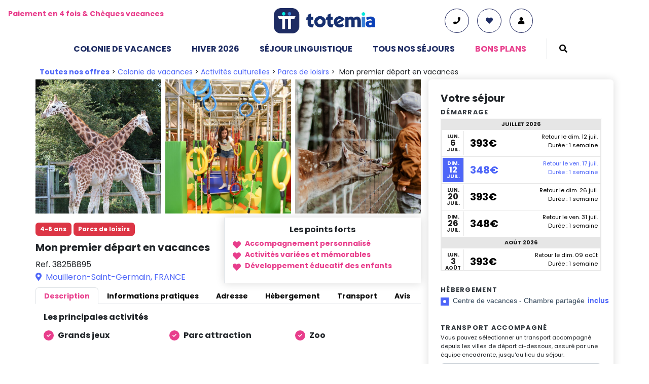

--- FILE ---
content_type: text/html;charset=UTF-8
request_url: https://totemia.com/p/mon-premier-depart-en-vacances
body_size: 43318
content:




































	
		
		
			<!DOCTYPE html>





























































<html class="ltr" dir="ltr"
      lang="fr-FR">

<head>

  <meta content="initial-scale=1.0, width=device-width" name="viewport"/>
  <meta charset="utf-8">
  <meta http-equiv="X-UA-Compatible" content="IE=edge">

  <title>
    Mon premier départ en vacances
  </title>


      <link data-senna-track="temporary" rel="canonical" href="https://totemia.com/p/mon-premier-depart-en-vacances"/>


  <meta name="viewport" content="width=device-width, initial-scale=1">
  <!-- Google fonts - Playfair Display-->
  <link rel="stylesheet" defer
        href="https://fonts.googleapis.com/css?family=Playfair+Display:400,400i,700">
  <!-- Google fonts - Poppins-->
  <link rel="stylesheet" defer
        href="https://fonts.googleapis.com/css?family=Poppins:300,400,400i,700">
  <!-- swiper-->

  <!-- Magnigic Popup-->
  <link rel="stylesheet" defer
        href="https://cdnjs.cloudflare.com/ajax/libs/magnific-popup.js/1.2.0/magnific-popup.min.css">

  <!-- Font Awesome CSS-->
  <link rel="stylesheet" href="https://use.fontawesome.com/releases/v5.8.1/css/all.css" defer
        integrity="sha384-50oBUHEmvpQ+1lW4y57PTFmhCaXp0ML5d60M1M7uH2+nqUivzIebhndOJK28anvf"
        crossorigin="anonymous">

  <link rel="stylesheet"
        href="https://cdn.jsdelivr.net/npm/@alma/widgets@3.x.x/dist/widgets.min.css"/>

  <script type="text/javascript" data-senna-track="permanent">
    window.dataLayer = window.dataLayer || [];
    window.dataLayer.push({
      "page": "Mon premier départ en vacances",
      "user_gender": "true",
      "user_signed_in": "false",
      "user_email_address": "default@liferay.com"
    });
  </script>



    <script type="application/ld+json">
      {
        "@context": "https://schema.org",
        "@type": "Organization",
        "name": "Totemia",
        "legalName": "Totemia",
        "url": "https://totemia.com",
        "logo": "https://totemia.com/image/layout_set_logo?img_id=2697372&t=1624402028949",
        "image": "https://totemia.com/documents/37901/0/totemia_defaut_accommodation.jpg",
        "foundingDate": "2020",
        "founders": [
          {
            "@type": "Person",
            "name": "Mathieu Soula"
          },
          {
            "@type": "Person",
            "name": "Tony Debord"
          }
        ],
        "address": {
          "@type": "PostalAddress",
          "streetAddress": "10 rue de Penthièvre",
          "addressLocality": "Paris",
          "addressRegion": "",
          "postalCode": "75008",
          "addressCountry": "FRANCE"
        },
        "contactPoint": {
          "@type": "ContactPoint",
          "contactType": "customer support",
          "telephone": "[01.76.38.10.92]",
          "email": "contact@totemia.com"
        },
        "sameAs": [
          "https://www.instagram.com/totemia_com/",
          "https://www.facebook.com/TotemiaCOM/",
          "https://www.linkedin.com/company/totemia/"
        ]
      }
    </script>



    <script data-senna-track="permanent" type="application/ld+json">{
        "@context": "http://schema.org",
        "@type": "WebSite",
        "name": "Totemia",
        "url": "https://totemia.com",
        "sameAs": [
          "https://www.instagram.com/totemia_com/",
          "https://www.facebook.com/TotemiaCOM/",
          "https://www.linkedin.com/company/totemia/"
        ],
        "potentialAction": {
          "@type": "SearchAction",
          "target": "https://totemia.com/toutes-nos-offres?q={search_term}",
          "query-input": "required name=search_term"
        }
      }
    </script>

    <!-- Google Tag Manager -->
    <script data-senna-track="permanent" data-senna-reload>(function (w, d, s, l, i) {
        w[l] = w[l] || [];
        w[l].push({
          'gtm.start':
              new Date().getTime(), event: 'gtm.js'
        });
        var f = d.getElementsByTagName(s)[0],
            j = d.createElement(s), dl = l != 'dataLayer' ? '&l=' + l : '';
        j.async = true;
        j.src =
            'https://www.googletagmanager.com/gtm.js?id=' + i + dl;
        f.parentNode.insertBefore(j, f);
      })(window, document, 'script', 'dataLayer', 'GTM-KC6W55G');</script>
    <!-- End Google Tag Manager -->







































<meta content="text/html; charset=UTF-8" http-equiv="content-type" />









<meta content="Détente, Zoo de Mervent, grands jeux, baignade locale, karts à pédales, trottinettes, et journée délirante à Yayacool. Une semaine où l&#39;enfant prend les rênes !" lang="fr-FR" name="description" />


<script data-senna-track="permanent" src="/combo?browserId=chrome&minifierType=js&languageId=fr_FR&b=7307&t=1768167988613&/o/frontend-js-jquery-web/jquery/jquery.min.js&/o/frontend-js-jquery-web/jquery/init.js&/o/frontend-js-jquery-web/jquery/ajax.js&/o/frontend-js-jquery-web/jquery/bootstrap.bundle.min.js&/o/frontend-js-jquery-web/jquery/collapsible_search.js&/o/frontend-js-jquery-web/jquery/fm.js&/o/frontend-js-jquery-web/jquery/form.js&/o/frontend-js-jquery-web/jquery/popper.min.js&/o/frontend-js-jquery-web/jquery/side_navigation.js" type="text/javascript"></script>
<link data-senna-track="temporary" href="https://totemia.com/p/mon-premier-depart-en-vacances" rel="canonical" />


<link href="https://totemia.com/o/totemia-theme/images/favicon.ico" rel="icon" />



<link class="lfr-css-file" data-senna-track="temporary" href="https://totemia.com/o/totemia-theme/css/clay.css?browserId=chrome&amp;themeId=totemia_WAR_totemiatheme&amp;minifierType=css&amp;languageId=fr_FR&amp;b=7307&amp;t=1768168026000" id="liferayAUICSS" rel="stylesheet" type="text/css" />



<link data-senna-track="temporary" href="/o/frontend-css-web/main.css?browserId=chrome&amp;themeId=totemia_WAR_totemiatheme&amp;minifierType=css&amp;languageId=fr_FR&amp;b=7307&amp;t=1623377010573" id="liferayPortalCSS" rel="stylesheet" type="text/css" />









	

	





	



	

		<link data-senna-track="temporary" href="/combo?browserId=chrome&amp;minifierType=&amp;themeId=totemia_WAR_totemiatheme&amp;languageId=fr_FR&amp;b=7307&amp;com_liferay_commerce_cart_content_web_internal_portlet_CommerceCartContentPortlet:%2Fcss%2Fmain.css&amp;com_liferay_commerce_product_content_web_internal_portlet_CPPublisherPortlet_INSTANCE_product_detail:%2Fproduct_publisher%2Fcss%2Fmain.css&amp;com_liferay_portal_search_web_search_bar_portlet_SearchBarPortlet_INSTANCE_templateSearch:%2Fcss%2Fmain.css&amp;com_liferay_product_navigation_product_menu_web_portlet_ProductMenuPortlet:%2Fcss%2Fmain.css&amp;com_liferay_product_navigation_user_personal_bar_web_portlet_ProductNavigationUserPersonalBarPortlet:%2Fcss%2Fmain.css&amp;com_liferay_site_navigation_menu_web_portlet_SiteNavigationMenuPortlet:%2Fcss%2Fmain.css&amp;t=1768168026000" id="54fe6340" rel="stylesheet" type="text/css" />

	







<script data-senna-track="temporary" type="text/javascript">
	// <![CDATA[
		var Liferay = Liferay || {};

		Liferay.Browser = {
			acceptsGzip: function() {
				return true;
			},

			

			getMajorVersion: function() {
				return 131.0;
			},

			getRevision: function() {
				return '537.36';
			},
			getVersion: function() {
				return '131.0';
			},

			

			isAir: function() {
				return false;
			},
			isChrome: function() {
				return true;
			},
			isEdge: function() {
				return false;
			},
			isFirefox: function() {
				return false;
			},
			isGecko: function() {
				return true;
			},
			isIe: function() {
				return false;
			},
			isIphone: function() {
				return false;
			},
			isLinux: function() {
				return false;
			},
			isMac: function() {
				return true;
			},
			isMobile: function() {
				return false;
			},
			isMozilla: function() {
				return false;
			},
			isOpera: function() {
				return false;
			},
			isRtf: function() {
				return true;
			},
			isSafari: function() {
				return true;
			},
			isSun: function() {
				return false;
			},
			isWebKit: function() {
				return true;
			},
			isWindows: function() {
				return false;
			}
		};

		Liferay.Data = Liferay.Data || {};

		Liferay.Data.ICONS_INLINE_SVG = true;

		Liferay.Data.NAV_SELECTOR = '#navigation';

		Liferay.Data.NAV_SELECTOR_MOBILE = '#navigationCollapse';

		Liferay.Data.isCustomizationView = function() {
			return false;
		};

		Liferay.Data.notices = [
			

			
		];

		Liferay.PortletKeys = {
			DOCUMENT_LIBRARY: 'com_liferay_document_library_web_portlet_DLPortlet',
			DYNAMIC_DATA_MAPPING: 'com_liferay_dynamic_data_mapping_web_portlet_DDMPortlet',
			ITEM_SELECTOR: 'com_liferay_item_selector_web_portlet_ItemSelectorPortlet'
		};

		Liferay.PropsValues = {
			JAVASCRIPT_SINGLE_PAGE_APPLICATION_TIMEOUT: 0,
			NTLM_AUTH_ENABLED: false,
			UPLOAD_SERVLET_REQUEST_IMPL_MAX_SIZE: 314572800
		};

		Liferay.ThemeDisplay = {

			

			
				getLayoutId: function() {
					return '2';
				},

				

				getLayoutRelativeControlPanelURL: function() {
					return '/group/totemia/~/control_panel/manage';
				},

				getLayoutRelativeURL: function() {
					return '/product-detail';
				},
				getLayoutURL: function() {
					return 'https://totemia.com/product-detail';
				},
				getParentLayoutId: function() {
					return '1';
				},
				isControlPanel: function() {
					return false;
				},
				isPrivateLayout: function() {
					return 'false';
				},
				isVirtualLayout: function() {
					return false;
				},
			

			getBCP47LanguageId: function() {
				return 'fr-FR';
			},
			getCanonicalURL: function() {

				

				return 'https\x3a\x2f\x2ftotemia\x2ecom\x2fp\x2fmon-premier-depart-en-vacances';
			},
			getCDNBaseURL: function() {
				return 'https://totemia.com';
			},
			getCDNDynamicResourcesHost: function() {
				return '';
			},
			getCDNHost: function() {
				return '';
			},
			getCompanyGroupId: function() {
				return '20123';
			},
			getCompanyId: function() {
				return '20097';
			},
			getDefaultLanguageId: function() {
				return 'fr_FR';
			},
			getDoAsUserIdEncoded: function() {
				return '';
			},
			getLanguageId: function() {
				return 'fr_FR';
			},
			getParentGroupId: function() {
				return '37901';
			},
			getPathContext: function() {
				return '';
			},
			getPathImage: function() {
				return '/image';
			},
			getPathJavaScript: function() {
				return '/o/frontend-js-web';
			},
			getPathMain: function() {
				return '/c';
			},
			getPathThemeImages: function() {
				return 'https://totemia.com/o/totemia-theme/images';
			},
			getPathThemeRoot: function() {
				return '/o/totemia-theme';
			},
			getPlid: function() {
				return '14';
			},
			getPortalURL: function() {
				return 'https://totemia.com';
			},
			getScopeGroupId: function() {
				return '37901';
			},
			getScopeGroupIdOrLiveGroupId: function() {
				return '37901';
			},
			getSessionId: function() {
				return '';
			},
			getSiteAdminURL: function() {
				return 'https://totemia.com/group/totemia/~/control_panel/manage?p_p_lifecycle=0&p_p_state=maximized&p_p_mode=view';
			},
			getSiteGroupId: function() {
				return '37901';
			},
			getURLControlPanel: function() {
				return '/group/control_panel?refererPlid=14';
			},
			getURLHome: function() {
				return 'https\x3a\x2f\x2ftotemia\x2ecom\x2fweb\x2ftotemia';
			},
			getUserEmailAddress: function() {
				return '';
			},
			getUserId: function() {
				return '20102';
			},
			getUserName: function() {
				return '';
			},
			isAddSessionIdToURL: function() {
				return false;
			},
			isImpersonated: function() {
				return false;
			},
			isSignedIn: function() {
				return false;
			},
			isStateExclusive: function() {
				return false;
			},
			isStateMaximized: function() {
				return false;
			},
			isStatePopUp: function() {
				return false;
			}
		};

		var themeDisplay = Liferay.ThemeDisplay;

		Liferay.AUI = {

			

			getAvailableLangPath: function() {
				return 'available_languages.jsp?browserId=chrome&themeId=totemia_WAR_totemiatheme&colorSchemeId=01&minifierType=js&languageId=fr_FR&b=7307&t=1768168047925';
			},
			getCombine: function() {
				return true;
			},
			getComboPath: function() {
				return '/combo/?browserId=chrome&minifierType=&languageId=fr_FR&b=7307&t=1623376995526&';
			},
			getDateFormat: function() {
				return '%d/%m/%Y';
			},
			getEditorCKEditorPath: function() {
				return '/o/frontend-editor-ckeditor-web';
			},
			getFilter: function() {
				var filter = 'raw';

				
					
						filter = 'min';
					
					
				

				return filter;
			},
			getFilterConfig: function() {
				var instance = this;

				var filterConfig = null;

				if (!instance.getCombine()) {
					filterConfig = {
						replaceStr: '.js' + instance.getStaticResourceURLParams(),
						searchExp: '\\.js$'
					};
				}

				return filterConfig;
			},
			getJavaScriptRootPath: function() {
				return '/o/frontend-js-web';
			},
			getLangPath: function() {
				return 'aui_lang.jsp?browserId=chrome&themeId=totemia_WAR_totemiatheme&colorSchemeId=01&minifierType=js&languageId=fr_FR&b=7307&t=1623376995526';
			},
			getPortletRootPath: function() {
				return '/html/portlet';
			},
			getStaticResourceURLParams: function() {
				return '?browserId=chrome&minifierType=&languageId=fr_FR&b=7307&t=1623376995526';
			}
		};

		Liferay.authToken = 'jFEePbDg';

		

		Liferay.currentURL = '\x2fp\x2fmon-premier-depart-en-vacances';
		Liferay.currentURLEncoded = '\x252Fp\x252Fmon-premier-depart-en-vacances';
	// ]]>
</script>

<script src="/o/js_loader_config?t=1768167988622" type="text/javascript"></script>
<script data-senna-track="permanent" src="/combo?browserId=chrome&minifierType=js&languageId=fr_FR&b=7307&t=1623376995526&/o/frontend-js-aui-web/aui/aui/aui.js&/o/frontend-js-aui-web/liferay/modules.js&/o/frontend-js-aui-web/liferay/aui_sandbox.js&/o/frontend-js-aui-web/aui/attribute-base/attribute-base.js&/o/frontend-js-aui-web/aui/attribute-complex/attribute-complex.js&/o/frontend-js-aui-web/aui/attribute-core/attribute-core.js&/o/frontend-js-aui-web/aui/attribute-observable/attribute-observable.js&/o/frontend-js-aui-web/aui/attribute-extras/attribute-extras.js&/o/frontend-js-aui-web/aui/event-custom-base/event-custom-base.js&/o/frontend-js-aui-web/aui/event-custom-complex/event-custom-complex.js&/o/frontend-js-aui-web/aui/oop/oop.js&/o/frontend-js-aui-web/aui/aui-base-lang/aui-base-lang.js&/o/frontend-js-aui-web/liferay/dependency.js&/o/frontend-js-aui-web/liferay/util.js&/o/frontend-js-web/loader/config.js&/o/frontend-js-web/loader/loader.js&/o/frontend-js-web/liferay/dom_task_runner.js&/o/frontend-js-web/liferay/events.js&/o/frontend-js-web/liferay/lazy_load.js&/o/frontend-js-web/liferay/liferay.js&/o/frontend-js-web/liferay/global.bundle.js&/o/frontend-js-web/liferay/portlet.js&/o/frontend-js-web/liferay/workflow.js" type="text/javascript"></script>




	

	<script data-senna-track="temporary" src="/o/js_bundle_config?t=1768168016948" type="text/javascript"></script>


<script data-senna-track="temporary" type="text/javascript">
	// <![CDATA[
		
			
				
				
			
		

		

		
	// ]]>
</script>





	
		

			

			
		
		
	



	
		
		

			

			
		
	












	

	





	



	



















<link class="lfr-css-file" data-senna-track="temporary" href="https://totemia.com/o/totemia-theme/css/main.css?browserId=chrome&amp;themeId=totemia_WAR_totemiatheme&amp;minifierType=css&amp;languageId=fr_FR&amp;b=7307&amp;t=1768168026000" id="liferayThemeCSS" rel="stylesheet" type="text/css" />








	<style data-senna-track="temporary" type="text/css">

		

			

				

					

#p_p_id_com_liferay_commerce_product_content_web_internal_portlet_CPContentPortlet_INSTANCE_totemia_ .portlet-content {
background-color: #;
border-top-color: #;
border-right-color: #;
border-bottom-color: #;
border-left-color: #;
color: #
}
.modal-body {
max-height: 65vh; 
overflow-y: auto;
}

.flatpickr-calendar {
display:none;
}

@media only screen and (min-width: 992px) {
  .booking-btn{
    display:none;
  }
}



				

			

		

			

				

					

#p_p_id_com_liferay_commerce_product_content_web_internal_portlet_CPPublisherPortlet_INSTANCE_product_detail_ .portlet-content {
background-color: #;
border-top-color: #;
border-right-color: #;
border-bottom-color: #;
border-left-color: #;
color: #
}
@media screen and (max-width: 640px) {
#portlet_com_liferay_commerce_product_content_web_internal_portlet_CPPublisherPortlet_INSTANCE_product_detail {
   display:none
}
}

#portlet_com_liferay_commerce_product_content_web_internal_portlet_CPPublisherPortlet_INSTANCE_product_detail .portlet-body:before {
  content: "Découvrez ci-dessous des séjours similaires";
    font-size: 1.5rem !important;
    font-weight: bold;
    margin-left: 25px;
}



				

			

		

			

		

			

		

			

		

			

				

					

#p_p_id_com_liferay_site_navigation_menu_web_portlet_SiteNavigationMenuPortlet_ .portlet-content {
background-color: #;
border-top-color: #;
border-right-color: #;
border-bottom-color: #;
border-left-color: #;
color: #
}
#portlet_com_liferay_site_navigation_menu_web_portlet_SiteNavigationMenuPortlet{margin-bottom:0px}

#portlet_com_liferay_site_navigation_menu_web_portlet_SiteNavigationMenuPortlet .dropdown-menu {
    top: 30%;
	margin-top:0px
}
#portlet_com_liferay_site_navigation_menu_web_portlet_SiteNavigationMenuPortlet 
 .nav-link span {
   color: #1e2c63;!important; 
    text-transform: uppercase;
}



				

			

		

			

				

					

#p_p_id_com_liferay_commerce_cart_content_web_internal_portlet_CommerceCartContentPortlet_ .portlet-content {
background-color: #;
border-top-color: #;
border-right-color: #;
border-bottom-color: #;
border-left-color: #;
color: #
}
#portlet_com_liferay_commerce_cart_content_web_internal_portlet_CommerceCartContentPortlet {
margin-bottom:0px;
margin-left:20px;
display:none
}

@media screen and (max-width: 640px) {
  #portlet_com_liferay_commerce_cart_content_web_internal_portlet_CommerceCartContentPortlet {
display:none}
}



				

			

		

			

				

					

#p_p_id_com_liferay_site_navigation_menu_web_portlet_SiteNavigationMenuPortlet_INSTANCE_desktopnavmenu_ .portlet-content {
background-color: ##;
border-top-color: ##;
border-right-color: ##;
border-bottom-color: ##;
border-left-color: ##;
color: ##
}
#portlet_com_liferay_site_navigation_menu_web_portlet_SiteNavigationMenuPortlet_INSTANCE_desktopnavmenu .nav-pills .nav-link.active, .nav-pills .show>.nav-link {
    color: #fff;
    background-color: transparent;
}
#portlet_com_liferay_site_navigation_menu_web_portlet_SiteNavigationMenuPortlet_INSTANCE_desktopnavmenu {
margin-bottom: 0;
}

.header-home #portlet_com_liferay_site_navigation_menu_web_portlet_SiteNavigationMenuPortlet_INSTANCE_desktopnavmenu  .nav-item span{
//font-size: 1.25rem;
}

#p_p_id_com_liferay_site_navigation_menu_web_portlet_SiteNavigationMenuPortlet_INSTANCE_desktopnavmenu_  {
width:max-content;
}


    #navbar_com_liferay_site_navigation_menu_web_portlet_SiteNavigationMenuPortlet_INSTANCE_desktopnavmenu li:nth-child(4) .text-truncate {
        color: #e83e8c !important; font-weight:bold;
    };



				

			

		

			

				

					

#p_p_id_com_liferay_site_navigation_menu_web_portlet_SiteNavigationMenuPortlet_INSTANCE_mobilenavmenu_ .portlet-content {
background-color: #;
border-top-color: #;
border-right-color: #;
border-bottom-color: #;
border-left-color: #;
color: #
}
#portlet_com_liferay_site_navigation_menu_web_portlet_SiteNavigationMenuPortlet_INSTANCE_mobilenavmenu .mobile-header #overlay-button {
  right: 12px;
  z-index: 5;
  cursor: pointer;
  user-select: none;
  position: absolute; }

#portlet_com_liferay_site_navigation_menu_web_portlet_SiteNavigationMenuPortlet_INSTANCE_mobilenavmenu .mobile-header #overlay-button span {
  height: 4px;
  width: 35px;
  border-radius: 2px;
  background-color: white;
  position: relative;
  display: block;
  transition: all 0.2s ease-in-out; }

#portlet_com_liferay_site_navigation_menu_web_portlet_SiteNavigationMenuPortlet_INSTANCE_mobilenavmenu .mobile-header #overlay-button span:before {
  top: -10px;
  visibility: visible; }

#portlet_com_liferay_site_navigation_menu_web_portlet_SiteNavigationMenuPortlet_INSTANCE_mobilenavmenu .mobile-header #overlay-button span:after {
  top: 10px; }

#portlet_com_liferay_site_navigation_menu_web_portlet_SiteNavigationMenuPortlet_INSTANCE_mobilenavmenu .mobile-header #overlay-button span:before, #overlay-button span:after {
  height: 4px;
  width: 35px;
  border-radius: 2px;
  background-color: white;
  position: absolute;
  content: "";
  transition: all 0.2s ease-in-out; }

#portlet_com_liferay_site_navigation_menu_web_portlet_SiteNavigationMenuPortlet_INSTANCE_mobilenavmenu .mobile-header #overlay-button:hover span, #overlay-button:hover span:before, #overlay-button:hover span:after {
  background: white; }

#portlet_com_liferay_site_navigation_menu_web_portlet_SiteNavigationMenuPortlet_INSTANCE_mobilenavmenu .mobile-header input[type=checkbox] {
  display: none; }

#portlet_com_liferay_site_navigation_menu_web_portlet_SiteNavigationMenuPortlet_INSTANCE_mobilenavmenu .mobile-header input[type=checkbox]:checked ~ #overlay {
  display: block; }

#portlet_com_liferay_site_navigation_menu_web_portlet_SiteNavigationMenuPortlet_INSTANCE_mobilenavmenu .mobile-header input[type=checkbox]:checked ~ #overlay-button {
  top: -25px; }

#portlet_com_liferay_site_navigation_menu_web_portlet_SiteNavigationMenuPortlet_INSTANCE_mobilenavmenu .mobile-header input[type=checkbox]:checked ~ #overlay-button:hover span, input[type=checkbox]:checked ~ #overlay-button span {
  background: transparent; }

#portlet_com_liferay_site_navigation_menu_web_portlet_SiteNavigationMenuPortlet_INSTANCE_mobilenavmenu .mobile-header input[type=checkbox]:checked ~ #overlay-button span:before {
  transform: rotate(45deg) translate(7px, 7px);
  opacity: 1; }

#portlet_com_liferay_site_navigation_menu_web_portlet_SiteNavigationMenuPortlet_INSTANCE_mobilenavmenu .mobile-header input[type=checkbox]:checked ~ #overlay-button span:after {
  transform: rotate(-45deg) translate(7px, -7px); }

#portlet_com_liferay_site_navigation_menu_web_portlet_SiteNavigationMenuPortlet_INSTANCE_mobilenavmenu .mobile-header #overlay {
  background: #1e2c63;
  z-index: 999;
  display: none;
  left: 0; }

#portlet_com_liferay_site_navigation_menu_web_portlet_SiteNavigationMenuPortlet_INSTANCE_mobilenavmenu .mobile-header #overlay.active {
  display: block; }

#portlet_com_liferay_site_navigation_menu_web_portlet_SiteNavigationMenuPortlet_INSTANCE_mobilenavmenu .mobile-header #overlay ul:not(.navbar-site):not(.dropdown-menu) {
  display: flex;
  justify-content: center;
  align-items: center;
  flex-direction: column;
  text-align: center;
  height: 100vh;
  padding-left: 0;
  list-style-type: none; }

#portlet_com_liferay_site_navigation_menu_web_portlet_SiteNavigationMenuPortlet_INSTANCE_mobilenavmenu .mobile-header #overlay ul li {
  padding: 1em; }

#portlet_com_liferay_site_navigation_menu_web_portlet_SiteNavigationMenuPortlet_INSTANCE_mobilenavmenu .mobile-header #overlay ul li a {
  color: white;
  text-decoration: none;
  font-size: 1em;
  padding: 0;
  font-weight: bold; }

#portlet_com_liferay_site_navigation_menu_web_portlet_SiteNavigationMenuPortlet_INSTANCE_mobilenavmenu .mobile-header #overlay ul li a:hover {
  color: white; }

#portlet_com_liferay_site_navigation_menu_web_portlet_SiteNavigationMenuPortlet_INSTANCE_mobilenavmenu .mobile-header .navbar-site {
  display: block; }

#portlet_com_liferay_site_navigation_menu_web_portlet_SiteNavigationMenuPortlet_INSTANCE_mobilenavmenu .mobile-header .navbar-link a {
  color: white; }

#portlet_com_liferay_site_navigation_menu_web_portlet_SiteNavigationMenuPortlet_INSTANCE_mobilenavmenu .dropdown-toggle::after {
  display: none !important; }

#portlet_com_liferay_site_navigation_menu_web_portlet_SiteNavigationMenuPortlet_INSTANCE_mobilenavmenu .nav > li > a {
  color: white; }

#portlet_com_liferay_site_navigation_menu_web_portlet_SiteNavigationMenuPortlet_INSTANCE_mobilenavmenu .portlet-navigation .nav-pills > li > a {
  margin-bottom: 0px; }



				

			

		

			

				

					

#p_p_id_com_liferay_portal_search_web_search_bar_portlet_SearchBarPortlet_INSTANCE_templateSearch_ .portlet-content {
background-color: ############;
border-top-color: ############;
border-right-color: ############;
border-bottom-color: ############;
border-left-color: ############;
color: ############
}
.nav-desktop .submenu {
top:120px !important;
}

#portlet_com_liferay_portal_search_web_search_bar_portlet_SearchBarPortlet_INSTANCE_templateSearch {margin-bottom:0px !important;}

#portlet_com_liferay_portal_search_web_search_bar_portlet_SearchBarPortlet_INSTANCE_templateSearch .input-group .input-group-inset-item-after {
      color: white;
}


#portlet_com_liferay_portal_search_web_search_bar_portlet_SearchBarPortlet_INSTANCE_templateSearch .input-group .input-group-inset-item {
    background-color: #1e2c63;
}



				

			

		

	</style>


<link href="/o/commerce-frontend-js/styles/main.css" rel="stylesheet" type="text/css" /><style data-senna-track="temporary" type="text/css">
	:root {
		--container-max-sm: 576px;
		--h4-font-size: 1rem;
		--font-weight-bold: 700;
		--rounded-pill: 50rem;
		--display4-weight: 300;
		--danger: #da1414;
		--display2-size: 5.5rem;
		--body-bg: #fff;
		--display2-weight: 300;
		--display1-weight: 300;
		--display3-weight: 300;
		--box-shadow-sm: 0 .125rem .25rem rgba(0, 0, 0, .075);
		--font-weight-lighter: lighter;
		--h3-font-size: 1.1875rem;
		--btn-outline-primary-hover-border-color: #0b5fff;
		--transition-collapse: height .35s ease;
		--blockquote-small-color: #6b6c7e;
		--gray-200: #f1f2f5;
		--btn-secondary-hover-background-color: #f7f8f9;
		--gray-600: #6b6c7e;
		--secondary: #6b6c7e;
		--btn-outline-primary-color: #0b5fff;
		--btn-link-hover-color: #004ad7;
		--hr-border-color: rgba(0, 0, 0, .1);
		--hr-border-margin-y: 1rem;
		--light: #f1f2f5;
		--btn-outline-primary-hover-color: #0b5fff;
		--btn-secondary-background-color: #fff;
		--btn-outline-secondary-hover-border-color: transparent;
		--display3-size: 4.5rem;
		--primary: #0b5fff;
		--container-max-md: 768px;
		--border-radius-sm: 0.1875rem;
		--display-line-height: 1.2;
		--h6-font-size: 0.8125rem;
		--h2-font-size: 1.375rem;
		--aspect-ratio-4-to-3: 75%;
		--spacer-10: 10rem;
		--font-weight-normal: 400;
		--dark: #272833;
		--blockquote-small-font-size: 80%;
		--h5-font-size: 0.875rem;
		--blockquote-font-size: 1.25rem;
		--transition-fade: opacity .15s linear;
		--display4-size: 3.5rem;
		--border-radius-lg: 0.375rem;
		--btn-primary-hover-color: #fff;
		--display1-size: 6rem;
		--black: #000;
		--gray-300: #e7e7ed;
		--gray-700: #495057;
		--btn-secondary-border-color: #cdced9;
		--btn-outline-secondary-hover-color: #272833;
		--body-color: #272833;
		--btn-outline-secondary-hover-background-color: rgba(39, 40, 51, 0.03);
		--btn-primary-color: #fff;
		--btn-secondary-color: #6b6c7e;
		--btn-secondary-hover-border-color: #cdced9;
		--box-shadow-lg: 0 1rem 3rem rgba(0, 0, 0, .175);
		--container-max-lg: 992px;
		--btn-outline-primary-border-color: #0b5fff;
		--aspect-ratio: 100%;
		--aspect-ratio-16-to-9: 56.25%;
		--box-shadow: 0 .5rem 1rem rgba(0, 0, 0, .15);
		--white: #fff;
		--warning: #b95000;
		--info: #2e5aac;
		--hr-border-width: 1px;
		--btn-link-color: #0b5fff;
		--gray-400: #cdced9;
		--gray-800: #393a4a;
		--btn-outline-primary-hover-background-color: #f0f5ff;
		--btn-primary-hover-background-color: #0053f0;
		--btn-primary-background-color: #0b5fff;
		--success: #287d3c;
		--font-size-sm: 0.875rem;
		--btn-primary-border-color: #0b5fff;
		--font-family-base: system-ui, -apple-system, BlinkMacSystemFont, 'Segoe UI', Roboto, Oxygen-Sans, Ubuntu, Cantarell, 'Helvetica Neue', Arial, sans-serif, 'Apple Color Emoji', 'Segoe UI Emoji', 'Segoe UI Symbol';
		--spacer-0: 0;
		--font-family-monospace: SFMono-Regular, Menlo, Monaco, Consolas, 'Liberation Mono', 'Courier New', monospace;
		--lead-font-size: 1.25rem;
		--border-radius: 0.25rem;
		--spacer-9: 9rem;
		--font-weight-light: 300;
		--btn-secondary-hover-color: #272833;
		--spacer-2: 0.5rem;
		--spacer-1: 0.25rem;
		--spacer-4: 1.5rem;
		--spacer-3: 1rem;
		--spacer-6: 4.5rem;
		--spacer-5: 3rem;
		--spacer-8: 7.5rem;
		--border-radius-circle: 50%;
		--spacer-7: 6rem;
		--font-size-lg: 1.125rem;
		--aspect-ratio-8-to-3: 37.5%;
		--font-family-sans-serif: system-ui, -apple-system, BlinkMacSystemFont, 'Segoe UI', Roboto, Oxygen-Sans, Ubuntu, Cantarell, 'Helvetica Neue', Arial, sans-serif, 'Apple Color Emoji', 'Segoe UI Emoji', 'Segoe UI Symbol';
		--gray-100: #f7f8f9;
		--font-weight-bolder: 900;
		--container-max-xl: 1280px;
		--btn-outline-secondary-color: #6b6c7e;
		--gray-500: #a7a9bc;
		--h1-font-size: 1.625rem;
		--gray-900: #272833;
		--text-muted: #a7a9bc;
		--btn-primary-hover-border-color: transparent;
		--btn-outline-secondary-border-color: #cdced9;
		--lead-font-weight: 300;
		--font-size-base: 0.875rem;
	}
</style>
<script type="text/javascript">
// <![CDATA[
Liferay.SPA = Liferay.SPA || {};
Liferay.SPA.cacheExpirationTime = -1;
Liferay.SPA.clearScreensCache = false;
Liferay.SPA.debugEnabled = false;
Liferay.SPA.excludedPaths = ["/c/document_library","/documents","/image"];
Liferay.SPA.loginRedirect = '';
Liferay.SPA.navigationExceptionSelectors = ':not([target="_blank"]):not([data-senna-off]):not([data-resource-href]):not([data-cke-saved-href]):not([data-cke-saved-href])';
Liferay.SPA.requestTimeout = 0;
Liferay.SPA.userNotification = {
	message: 'On dirait que cela prend plus de temps que prévu.',
	timeout: 30000,
	title: 'Oups'
};
// ]]>
</script><script type="text/javascript">
// <![CDATA[
Liferay.Loader.require('frontend-js-spa-web@4.0.32/liferay/init.es', function(frontendJsSpaWeb4032LiferayInitEs) {
try {
(function() {
var frontendJsSpaWebLiferayInitEs = frontendJsSpaWeb4032LiferayInitEs;
frontendJsSpaWebLiferayInitEs.default.init(
	function(app) {
		app.setPortletsBlacklist({"com_liferay_site_navigation_directory_web_portlet_SitesDirectoryPortlet":true,"com_liferay_nested_portlets_web_portlet_NestedPortletsPortlet":true,"com_liferay_login_web_portlet_LoginPortlet":true,"com_liferay_login_web_portlet_FastLoginPortlet":true});
		app.setValidStatusCodes([221,490,494,499,491,492,493,495,220]);
	}
);
})();
} catch (err) {
	console.error(err);
}
});
// ]]>
</script>



















<script data-senna-track="temporary" type="text/javascript">
	if (window.Analytics) {
		window._com_liferay_document_library_analytics_isViewFileEntry = false;
	}
</script>







<script type="text/javascript">
// <![CDATA[
Liferay.on(
	'ddmFieldBlur', function(event) {
		if (window.Analytics) {
			Analytics.send(
				'fieldBlurred',
				'Form',
				{
					fieldName: event.fieldName,
					focusDuration: event.focusDuration,
					formId: event.formId,
					page: event.page
				}
			);
		}
	}
);

Liferay.on(
	'ddmFieldFocus', function(event) {
		if (window.Analytics) {
			Analytics.send(
				'fieldFocused',
				'Form',
				{
					fieldName: event.fieldName,
					formId: event.formId,
					page: event.page
				}
			);
		}
	}
);

Liferay.on(
	'ddmFormPageShow', function(event) {
		if (window.Analytics) {
			Analytics.send(
				'pageViewed',
				'Form',
				{
					formId: event.formId,
					page: event.page,
					title: event.title
				}
			);
		}
	}
);

Liferay.on(
	'ddmFormSubmit', function(event) {
		if (window.Analytics) {
			Analytics.send(
				'formSubmitted',
				'Form',
				{
					formId: event.formId
				}
			);
		}
	}
);

Liferay.on(
	'ddmFormView', function(event) {
		if (window.Analytics) {
			Analytics.send(
				'formViewed',
				'Form',
				{
					formId: event.formId,
					title: event.title
				}
			);
		}
	}
);
// ]]>
</script>







</head>

<body>


  <!-- Google Tag Manager (noscript) -->
  <noscript data-senna-track="permanent" data-senna-reload>
    <iframe src="https://www.googletagmanager.com/ns.html?id=GTM-KC6W55G"
            height="0" width="0" style="display:none;visibility:hidden"></iframe>
  </noscript>
  <!-- End Google Tag Manager (noscript) -->



















































































<div class="d-flex flex-column min-vh-100">


  <div class="d-flex flex-column flex-fill" id="wrapper">

<header class="nav-desktop pt-3 bg-white">
  <div
      class="header-block-1 px-3 text-secondary font-weight-bold text-sm text-decoration-underline">
    Paiement en 4 fois &amp; Chèques vacances
  </div>
  <div class="header-block-2">

    
    <a href="/">
        <img
            style="max-width: 100%;"
            loading="lazy"
            src="/image/layout_set_logo?img_id=2697372&amp;t=1768168047916"
            alt="Totemia">
    </a>
  </div>
  <div class="header-block-3 text-sm px-3 d-flex" style="justify-content: right;">

    <button class="btn-toggle mx-2" onclick="togglePopup()"><i class="fa fa-phone phone m-1 "></i>
    </button>
    <a class="btn-toggle mx-2" href="/wish-list"><i class="fa fa-heart heart m-1"></i></a>
    <button class="btn-toggle mx-2" onclick="toggleMonComptePopup()"><i
          class="fa fa-user user m-1"></i>
    </button>
  </div>
</header>

<div class="nav-desktop justify-content-center p-0 bg-white"
     style="border-bottom: 1px solid #dee2e6">
  <nav>
    <ul class="menu-totemia">
      <li class="menu-item">
        <a href="/colonies-de-vacances">Colonie de vacances</a>
        <div class="submenu">
          <div class="submenu-content row">
            <div class="block col">
              <a class="submenu-item" href="/colonies-de-vacances/etranger">à l'étranger</a>
              <ul class="text-sm pt-2">
                <li><a href="/colonies-de-vacances/etranger/angleterre">Angleterre</a></li>
                <li><a href="/colonies-de-vacances/etranger/canada">Canada</a></li>
                <li><a href="/colonies-de-vacances/etranger/espagne">Espagne</a></li>
                <li><a href="/colonies-de-vacances/etranger/japon">Japon</a></li>
                <li><a href="/colonies-de-vacances/etranger/suisse">Suisse</a></li>
                <li><a href="/colonies-de-vacances/etranger/usa">USA</a></li>
              </ul>
            </div>
            <div class="block col">
              <a class="submenu-item" href="/colonies-de-vacances/nature">Nature</a>
              <ul class="text-sm pt-2">
                <li><a href="/colonies-de-vacances/nature/chien-de-traineau">Chien de traineau</a>
                <li><a href="/colonies-de-vacances/nature/environnement-ecologie">Environnement &
                    Écologie</a></li>
                <li><a href="/colonies-de-vacances/nature/ferme">Ferme</a></li>
              </ul>
            </div>
            <div class="block col">
              <a class="submenu-item" href="/colonies-de-vacances/culturelles">Culturelle</a>
              <ul class="text-sm pt-2">
                <li><a href="/colonies-de-vacances/culturelles/cocktail-jeux">Cocktail jeux</a></li>
                <li><a href="/colonies-de-vacances/culturelles/cuisine">Cuisine</a></li>
                <li><a href="/colonies-de-vacances/culturelles/harry-potter">Harry Potter</a></li>
                <li><a href="/colonies-de-vacances/culturelles/parc-d-attractions">Parcs de
                    loisir</a>
                </li>

              </ul>
            </div>
            <div class="block col">
              <a class="submenu-item" href="/colonies-de-vacances/artistiques">Artistique</a>
              <ul class="text-sm pt-2">
                <li><a href="/colonies-de-vacances/artistiques/danse">Danse</a></li>
                <li><a href="/colonies-de-vacances/artistiques/cinema">Cinéma</a></li>
                <li><a href="/colonies-de-vacances/artistiques/cirque">Cirque</a></li>
                <li><a href="/colonies-de-vacances/artistiques/multi-arts">Multi-Arts</a></li>
                <li><a href="/colonies-de-vacances/artistiques/musique">Musique</a></li>
                <li><a href="/colonies-de-vacances/artistiques/theatre">Théâtre</a></li>
              </ul>
            </div>
            <div class="block col">
              <a class="submenu-item" href="/colonies-de-vacances/sportives">Sportive</a>
              <ul class="text-sm pt-2">
                <li><a href="/colonies-de-vacances/sportives/basket">Basket</a></li>
                <li><a href="/colonies-de-vacances/sportives/equitation">Equitation</a></li>
                <li><a href="/colonies-de-vacances/sportives/football">Football</a></li>
                <li><a href="/colonies-de-vacances/sportives/karting">Karting</a></li>
                <li><a href="/colonies-de-vacances/sportives/ski">Ski</a></li>
                <li><a href="/colonies-de-vacances/sportives/tennis">Tennis</a></li>
              </ul>
            </div>
            <div class="block col">
              <div class="d-flex" style="position: relative;width: fit-content;">
                <img
                    src="https://totemia.com/documents/37901/0/multi-activites.jpg/a4fd3ae7-7855-f13b-0ab6-1a82f7200b0a?t=1681297128073"
                    alt="Multi-activités">
                <div class="content-info">
                  <div class="title" role="button" tabindex="0">Colonies <br> multi-activités</div>
                  <a class="link" href="/colonies-de-vacances/multi-activites"
                     target="_self">DÉCOUVRIR</a>
                </div>
              </div>
            </div>
          </div>
        </div>
      </li>
      <li class="menu-item">
        <a href="/colonies-de-vacances/par-periode/vacances-hiver">Hiver 2026</a>
      </li>
      <li class="menu-item">
        <a href="/sejours-linguistiques">Séjour linguistique</a>
        <div class="submenu">
          <div class="submenu-content row">
            <div class="block col-auto">
              <a class="submenu-item"
                 href="/sejours-linguistiques/sejour-linguistique-anglais">Anglais</a>
              <ul class="text-sm pt-2">
                <li><a href="/sejour-linguistique/angleterre">Angleterre</a></li>
                <li><a href="/sejour-linguistique/en-france">En
                    France</a></li>
                <li><a href="/sejour-linguistique/irlande">Irlande</a></li>
                <li><a href="/sejour-linguistique/malte">Malte</a></li>
                <li><a href="/sejour-linguistique/usa">USA</a></li>
              </ul>
            </div>
            <div class="block col-auto">
              <a class="submenu-item" href="/sejour-linguistique/espagne">Espagnol</a>
            </div>
            <div class="block col-auto">
              <a class="submenu-item" href="/sejour-linguistique/allemagne">Allemand</a>
            </div>

            <div class="block col-auto">
              <div class="d-flex" style="position: relative;width: fit-content;">
                <img
                    src="https://totemia.com/documents/37901/0/educationfirst.webp/095797a5-24fb-e91d-3abc-890c4cdc8f51?t=1681306520085"
                    alt="Séjour linguistique">
                <div class="content-info">
                  <div class="title" role="button" tabindex="0">Séjours linguistiques <br> en
                    famille d'accueil
                  </div>
                  <a class="link"
                     href="/sejour-linguistique/en-immersion-dans-une-famille-d-accueil"
                     target="_self">DÉCOUVRIR</a>
                </div>
              </div>
            </div>
          </div>
        </div>
      </li>
      <li class="menu-item">
        <a href="/toutes-nos-offres">Tous nos séjours</a>
      </li>
      <li class="menu-item">
        <a style="color: #e83e8c" href="/w/promotions">Bons plans</a>
      </li>
      <li class="menu-item border-left">
        <a class="nav-link" href="#" data-toggle="collapse" data-target="#searchPanelDesktop">
          <i class="fas fa-search ml-2"></i>
        </a>
      </li>
    </ul>
  </nav>
</div>
<div id="searchPanelDesktop"
     class="nav-desktop collapse text-center bg-light p-2 justify-content-center">








































	

	<div class="portlet-boundary portlet-boundary_com_liferay_portal_search_web_search_bar_portlet_SearchBarPortlet_  portlet-static portlet-static-end portlet-borderless portlet-search-bar " id="p_p_id_com_liferay_portal_search_web_search_bar_portlet_SearchBarPortlet_INSTANCE_templateSearch_">
		<span id="p_com_liferay_portal_search_web_search_bar_portlet_SearchBarPortlet_INSTANCE_templateSearch"></span>




	

	
		
			






































	
	
	
		
<section class="portlet" id="portlet_com_liferay_portal_search_web_search_bar_portlet_SearchBarPortlet_INSTANCE_templateSearch">


	<div class="portlet-content">

			<div class="autofit-float autofit-row portlet-header">

					<div class="autofit-col autofit-col-expand">
						<span class="portlet-title-text h2">Barre de recherche</span>
					</div>

			</div>

		
			<div class=" portlet-content-container">
				


	<div class="portlet-body">



	
		
			
			
				
					



















































	

				

				
					
					
						


	

		


















	
	
		





























































<form action="https://totemia.com/toutes-nos-offres" class="form  " data-fm-namespace="_com_liferay_portal_search_web_search_bar_portlet_SearchBarPortlet_INSTANCE_templateSearch_" id="_com_liferay_portal_search_web_search_bar_portlet_SearchBarPortlet_INSTANCE_templateSearch_fm" method="get" name="_com_liferay_portal_search_web_search_bar_portlet_SearchBarPortlet_INSTANCE_templateSearch_fm" >
	

	






































































	
	
	
	
	
	
	
	

		

		
			
			
			
			
				<input  class="field form-control"  id="_com_liferay_portal_search_web_search_bar_portlet_SearchBarPortlet_INSTANCE_templateSearch_formDate"    name="_com_liferay_portal_search_web_search_bar_portlet_SearchBarPortlet_INSTANCE_templateSearch_formDate"     type="hidden" value="1768968507175"   />
			
		

		
	









			

			

			


































				<fieldset class="fieldset search-bar" ><div class="">
					






































































	
	
	
	
	
	
	
	

		

		
			
			
			
			
				<input  class="field search-bar-empty-search-input form-control"  id="_com_liferay_portal_search_web_search_bar_portlet_SearchBarPortlet_INSTANCE_templateSearch_emptySearchEnabled"    name="_com_liferay_portal_search_web_search_bar_portlet_SearchBarPortlet_INSTANCE_templateSearch_emptySearchEnabled"     type="hidden" value="false"   />
			
		

		
	










					<div class="input-group search-bar-simple">
						
							
							
								<div class="input-group-item search-bar-keywords-input-wrapper">
									<input class="form-control input-group-inset input-group-inset-after search-bar-keywords-input" data-qa-id="searchInput" id="dkrk___q" name="q" placeholder="Recherche..." title="Rechercher" type="text" value="" />

									






































































	
	
	
	
	
	
	
	

		

		
			
			
			
			
				<input  class="field form-control"  id="_com_liferay_portal_search_web_search_bar_portlet_SearchBarPortlet_INSTANCE_templateSearch_scope"    name="_com_liferay_portal_search_web_search_bar_portlet_SearchBarPortlet_INSTANCE_templateSearch_scope"     type="hidden" value=""   />
			
		

		
	










									<div class="input-group-inset-item input-group-inset-item-after">
										<button class="btn btn-monospaced btn-unstyled"type="submit" aria-label="Valider" ><span class="inline-item"><svg class="lexicon-icon lexicon-icon-search" role="presentation" viewBox="0 0 512 512"><use xlink:href="https://totemia.com/o/totemia-theme/images/clay/icons.svg#search" /></svg></span></button>
									</div>
								</div>
							
						
					</div>
				</div></fieldset>
			
		



























































	

	
</form>



<script type="text/javascript">
// <![CDATA[
AUI().use('liferay-form', function(A) {(function() {var $ = AUI.$;var _ = AUI._;
	Liferay.Form.register(
		{
			id: '_com_liferay_portal_search_web_search_bar_portlet_SearchBarPortlet_INSTANCE_templateSearch_fm'

			
				, fieldRules: [

					

				]
			

			

			, validateOnBlur: true
		}
	);

	var onDestroyPortlet = function(event) {
		if (event.portletId === 'com_liferay_portal_search_web_search_bar_portlet_SearchBarPortlet_INSTANCE_templateSearch') {
			delete Liferay.Form._INSTANCES['_com_liferay_portal_search_web_search_bar_portlet_SearchBarPortlet_INSTANCE_templateSearch_fm'];
		}
	};

	Liferay.on('destroyPortlet', onDestroyPortlet);

	

	Liferay.fire(
		'_com_liferay_portal_search_web_search_bar_portlet_SearchBarPortlet_INSTANCE_templateSearch_formReady',
		{
			formName: '_com_liferay_portal_search_web_search_bar_portlet_SearchBarPortlet_INSTANCE_templateSearch_fm'
		}
	);
})();});
// ]]>
</script>

		<script type="text/javascript">
// <![CDATA[
AUI().use('liferay-search-bar', function(A) {(function() {var $ = AUI.$;var _ = AUI._;
			new Liferay.Search.SearchBar(A.one('#_com_liferay_portal_search_web_search_bar_portlet_SearchBarPortlet_INSTANCE_templateSearch_fm'));
		})();});
// ]]>
</script>
	


	
	

					
				
			
		
	
	



	</div>

			</div>
		
	</div>
</section>

	

		
		
	







	</div>







</div>

<script>
  // Code JavaScript pour afficher les sous-éléments au survol de la souris
  $('.dropdown-hover').hover(function () {
    $(this).addClass('show');
    $(this).find('.dropdown-menu').addClass('show');
  }, function () {
    $(this).removeClass('show');
    $(this).find('.dropdown-menu').removeClass('show');
  });
</script>
<style>

  .header-block-3 a {
    color: #1e2c63;;
  }

  .submenu-item {
    font-weight: bold !important;
  }

  .wish-list {
    margin-right: 8px;
  }

  @media only screen and (max-width: 1320px) {
    .nav-desktop .no-small-content, .nav-desktop .navbar-toggler {
      display: none;
    }

    .nav-desktop .collapse:not(.show) {
      display: block !important;
    }

    .nav-desktop .dropdown-menu {
      position: absolute !important;
    }

    .wish-list {
      margin-right: 0px;
      margin-top: 4px;
    }

    .phone {
      margin-top: 4px;
    }
  }

  .nav-desktop .dropdown-menu {
    position: absolute;
    top: -23px;
    left: -26px;
    z-index: 1000

  }

  .nav-desktop {
    display: flex;
    font-weight: bold;
    align-items: flex-start;
    justify-content: space-between;
  }

  .nav-desktop .header-block-1 {
    color: #e83e8c !important;
  }

  .nav-desktop .header-block-2 img {
    max-width: 100%;
    height: 50px;
  }

  .nav-desktop .header-block-1,
  .nav-desktop .header-block-3 {
    width: 33.33%;
  }

  .nav-desktop .header-block-2 {
    text-align: center;
  }


  .nav-desktop .header-block-3 {
    text-align: right;
  }

  .nav-desktop .call-closed {
    position: absolute;
    left: 24px;
    color: #f12b3a;
    font-weight: bold;
    top: 19px;
  }

  .nav-desktop .call-opened {
    position: absolute;
    left: 24px;
    color: #1af74d;
    font-weight: bold;
    top: 19px;
  }

</style>
<style>

  .nav-desktop .content-info {
    position: absolute;
    top: 50%;
    left: 50%;
    -moz-transform: translateY(-50%) translateX(-50%);
    -ms-transform: translateY(-50%) translateX(-50%);
    -webkit-transform: translateY(-50%) translateX(-50%);
    transform: translateY(-50%) translateX(-50%);
    padding: 15px 35px;
    width: 250px;
    background: rgba(255, 255, 255, 0.8);
    text-align: center;
    font-family: BrandonGrotesque, Arial, serif;
  }

  .nav-desktop .container {
    position: relative;
  }

  .nav-desktop nav {
    display: flex;
    justify-content: center;
    align-items: center;
    height: 60px;
    background: white;
  }

  .nav-desktop .menu-totemia {
    display: flex;
    list-style: none;
    margin: 0;
    padding: 0;
    align-items: center;
  }

  .nav-desktop .menu-item {
    margin: 0 20px;
    font-weight: bold;
    text-transform: uppercase;

  }

  .nav-desktop .dropdown-menu {
    color: #212529;
    background-color: transparent;
    border: 1px solid rgba(0, 0, 0, .15);
    min-width: unset;
    padding: 0;
  }

  .nav-desktop .dropdown-toggle::after {
    display: inline-block;
    margin-left: 0.255em;
    vertical-align: 0.255em;
    content: "";
    border-top: 0.3em solid;
    border-right: 0.3em solid transparent;
    border-bottom: 0;
    border-left: 0.3em solid transparent;
  }

  .nav-desktop .dropdown-item {
    display: block;
    font-weight: 400;
    text-align: inherit;
    background-color: transparent;
    border: 0;
  }

  .nav-desktop .menu-item a {
    display: block;
    color: #1e2c63;;
    text-decoration: none;
  }

  .nav-desktop .submenu-content a {
    font-weight: normal;
  }

  .nav-desktop .submenu-content a:hover, .menu-item a:hover {
    color: #e83e8c;
  }

  .nav-desktop .menu-item:hover .submenu {
    display: flex;
  }

  .nav-desktop .block:last-child {
    margin-right: 0;
  }

  .nav-desktop .block h3 {
    margin-bottom: 10px;
  }

  .nav-desktop .block ul {
    list-style: none;
    margin: 0;
    padding: 0;
  }

  .nav-desktop .block ul li {
    margin-bottom: 5px;
  }

  .nav-desktop .block ul li a {
    color: #333;
    text-decoration: none;
    text-transform: capitalize;
  }

  .nav-desktop .submenu-content img {
    max-height: 210px;
  }

  .nav-desktop .submenu {
    padding: 15px;
    position: absolute;
    top: 130px;
    left: 0;
    width: 100vw;
    display: none;
    margin-top: -10px;
    background-color: white;
    border-bottom: 1px solid #b4adad;
    z-index: 9999999;
  }

  .nav-desktop .navbar li:hover .submenu {
    display: flex;
    justify-content: center;
    align-items: center;
    padding: 20px;
    left: 0;
    position: absolute;
  }

  .nav-desktop .submenu-content {
    display: flex;
    justify-content: center;
    align-items: flex-start;
    flex-wrap: wrap;
    padding: 0;
    width: 100%;
    margin: 0;
  }

</style>

<div class="nav-mobile">
  <nav class="navbar">

    <div class="d-flex">

      <div class="d-flex">
        <button class="navbar-toggler" type="button"
                data-toggle="collapse" data-target="#navbarNav" aria-controls="navbarNav"
                aria-expanded="false" aria-label="Toggle navigation">
          <i class="fas fa-bars"></i>
          <i class="fas fa-times"></i>
        </button>
      </div>

            <a class="navbar-brand" href="/">
          <img
              style="max-width: 100%;"
              loading="lazy"
              src="/image/layout_set_logo?img_id=2697372&amp;t=1768168047916"
              alt="Totemia">
      </a>

    </div>

    <div class="d-flex nav-icons">
      <a class="nav-link" href="#" data-toggle="collapse" data-target="#searchPanelMobile">
        <i class="fas fa-search"></i>
      </a>

      <a class="nav-link" href="/wish-list"><i style="color:#e83e8c"
                                               class="fas fa-heart"></i></a>
      <span class="nav-link" onclick="togglePopup()" ><i class="fas fa-phone"></i></span>
    </div>
    <div id="searchPanelMobile" class="collapse">








































	

	<div class="portlet-boundary portlet-boundary_com_liferay_portal_search_web_search_bar_portlet_SearchBarPortlet_  portlet-static portlet-static-end portlet-borderless portlet-search-bar " id="p_p_id_com_liferay_portal_search_web_search_bar_portlet_SearchBarPortlet_INSTANCE_templateSearch_">
		<span id="p_com_liferay_portal_search_web_search_bar_portlet_SearchBarPortlet_INSTANCE_templateSearch"></span>




	

	
		
			






































	
	
	
		
<section class="portlet" id="portlet_com_liferay_portal_search_web_search_bar_portlet_SearchBarPortlet_INSTANCE_templateSearch">


	<div class="portlet-content">

			<div class="autofit-float autofit-row portlet-header">

					<div class="autofit-col autofit-col-expand">
						<span class="portlet-title-text h2">Barre de recherche</span>
					</div>

			</div>

		
			<div class=" portlet-content-container">
				


	<div class="portlet-body">



	
		
			
			
				
					



















































	

				

				
					
					
						


	

		


















	
	
		





























































<form action="https://totemia.com/toutes-nos-offres" class="form  " data-fm-namespace="_com_liferay_portal_search_web_search_bar_portlet_SearchBarPortlet_INSTANCE_templateSearch_" id="_com_liferay_portal_search_web_search_bar_portlet_SearchBarPortlet_INSTANCE_templateSearch_fm" method="get" name="_com_liferay_portal_search_web_search_bar_portlet_SearchBarPortlet_INSTANCE_templateSearch_fm" >
	

	






































































	
	
	
	
	
	
	
	

		

		
			
			
			
			
				<input  class="field form-control"  id="_com_liferay_portal_search_web_search_bar_portlet_SearchBarPortlet_INSTANCE_templateSearch_formDate"    name="_com_liferay_portal_search_web_search_bar_portlet_SearchBarPortlet_INSTANCE_templateSearch_formDate"     type="hidden" value="1768968507179"   />
			
		

		
	









			

			

			


































				<fieldset class="fieldset search-bar" ><div class="">
					






































































	
	
	
	
	
	
	
	

		

		
			
			
			
			
				<input  class="field search-bar-empty-search-input form-control"  id="_com_liferay_portal_search_web_search_bar_portlet_SearchBarPortlet_INSTANCE_templateSearch_emptySearchEnabled"    name="_com_liferay_portal_search_web_search_bar_portlet_SearchBarPortlet_INSTANCE_templateSearch_emptySearchEnabled"     type="hidden" value="false"   />
			
		

		
	










					<div class="input-group search-bar-simple">
						
							
							
								<div class="input-group-item search-bar-keywords-input-wrapper">
									<input class="form-control input-group-inset input-group-inset-after search-bar-keywords-input" data-qa-id="searchInput" id="wfkm___q" name="q" placeholder="Recherche..." title="Rechercher" type="text" value="" />

									






































































	
	
	
	
	
	
	
	

		

		
			
			
			
			
				<input  class="field form-control"  id="_com_liferay_portal_search_web_search_bar_portlet_SearchBarPortlet_INSTANCE_templateSearch_scope"    name="_com_liferay_portal_search_web_search_bar_portlet_SearchBarPortlet_INSTANCE_templateSearch_scope"     type="hidden" value=""   />
			
		

		
	










									<div class="input-group-inset-item input-group-inset-item-after">
										<button class="btn btn-monospaced btn-unstyled"type="submit" aria-label="Valider" ><span class="inline-item"><svg class="lexicon-icon lexicon-icon-search" role="presentation" viewBox="0 0 512 512"><use xlink:href="https://totemia.com/o/totemia-theme/images/clay/icons.svg#search" /></svg></span></button>
									</div>
								</div>
							
						
					</div>
				</div></fieldset>
			
		



























































	

	
</form>



<script type="text/javascript">
// <![CDATA[
AUI().use('liferay-form', function(A) {(function() {var $ = AUI.$;var _ = AUI._;
	Liferay.Form.register(
		{
			id: '_com_liferay_portal_search_web_search_bar_portlet_SearchBarPortlet_INSTANCE_templateSearch_fm'

			
				, fieldRules: [

					

				]
			

			

			, validateOnBlur: true
		}
	);

	var onDestroyPortlet = function(event) {
		if (event.portletId === 'com_liferay_portal_search_web_search_bar_portlet_SearchBarPortlet_INSTANCE_templateSearch') {
			delete Liferay.Form._INSTANCES['_com_liferay_portal_search_web_search_bar_portlet_SearchBarPortlet_INSTANCE_templateSearch_fm'];
		}
	};

	Liferay.on('destroyPortlet', onDestroyPortlet);

	

	Liferay.fire(
		'_com_liferay_portal_search_web_search_bar_portlet_SearchBarPortlet_INSTANCE_templateSearch_formReady',
		{
			formName: '_com_liferay_portal_search_web_search_bar_portlet_SearchBarPortlet_INSTANCE_templateSearch_fm'
		}
	);
})();});
// ]]>
</script>

		<script type="text/javascript">
// <![CDATA[
AUI().use('liferay-search-bar', function(A) {(function() {var $ = AUI.$;var _ = AUI._;
			new Liferay.Search.SearchBar(A.one('#_com_liferay_portal_search_web_search_bar_portlet_SearchBarPortlet_INSTANCE_templateSearch_fm'));
		})();});
// ]]>
</script>
	


	
	

					
				
			
		
	
	



	</div>

			</div>
		
	</div>
</section>

	

		
		
	







	</div>






    </div>

  </nav>

  <div class="collapse navbar-collapse mt-3" id="navbarNav">
    <ul class="navbar-nav">
      <li class="nav-item level0">
        <a class="nav-link menu-item" href="#" id="menu1">Colonie de vacances <i
              class="fas fa-plus float-right mt-2"></i></a>
        <ul class="sub-menu">
          <li class="nav-item level1">
            <a class="nav-link retour" href="#"><i class="fas fa-arrow-left mr-2"></i>RETOUR</a>
          </li>
          <li class="nav-item level1">
            <a class="nav-link" href="#" data-toggle="collapse" data-target="#sous-menu1">
              à l'étranger <i class="fas fa-plus float-right mt-2"></i><i style="display:none"
                                                                          class="fas fa-minus float-right mt-2"></i>
            </a>
            <div id="sous-menu1" class="collapse">
              <ul class="navbar-nav">
                <li class="nav-item last-level"><a class="nav-link "
                                                   href="/colonies-de-vacances/etranger/angleterre">Angleterre
                    <i class="fas fa-arrow-right float-right mt-2"></i></a></li>
                <li class="nav-item last-level"><a class="nav-link "
                                                   href="/colonies-de-vacances/etranger/canada">Canada
                    <i class="fas fa-arrow-right float-right mt-2"></i></a></li>
                <li class="nav-item last-level"><a class="nav-link "
                                                   href="/colonies-de-vacances/etranger/espagne">Espagne
                    <i class="fas fa-arrow-right float-right mt-2"></i></a></li>
                <li class="nav-item last-level"><a class="nav-link "
                                                   href="/colonies-de-vacances/etranger/japon">Japon
                    <i class="fas fa-arrow-right float-right mt-2"></i></a></li>
                <li class="nav-item last-level"><a class="nav-link "
                                                   href="/colonies-de-vacances/etranger/suisse">Suisse
                    <i class="fas fa-arrow-right float-right mt-2"></i></a></li>
                <li class="nav-item last-level"><a class="nav-link "
                                                   href="/colonies-de-vacances/etranger/usa">USA
                    <i class="fas fa-arrow-right float-right mt-2"></i></a></li>
                <li class="nav-item last-level"><a class="nav-link "
                                                   href="/colonies-de-vacances/etranger">Voir
                    plus de destinations <i class="fas fa-arrow-right float-right mt-2"></i></a>
                </li>
              </ul>
            </div>
          </li>
          <li class="nav-item level1">
            <a class="nav-link" href="#" data-toggle="collapse" data-target="#sous-menu2">
              Nature <i class="fas fa-plus float-right mt-2"></i><i style="display:none"
                                                                    class="fas fa-minus float-right mt-2"></i>
            </a>
            <div id="sous-menu2" class="collapse">
              <ul class="navbar-nav">
                <li class="nav-item last-level"><a class="nav-link "
                                                   href="/colonies-de-vacances/nature/chien-de-traineau">Chien
                    de traineau <i class="fas fa-arrow-right float-right mt-2"></i></a></li>
                <li class="nav-item last-level"><a class="nav-link "
                                                   href="/colonies-de-vacances/nature/environnement-ecologie">Environnement
                    &
                    Écologie
                    <i class="fas fa-arrow-right float-right mt-2"></i></a></li>
                <li class="nav-item last-level"><a class="nav-link "
                                                   href="/colonies-de-vacances/nature/ferme">Ferme
                    <i
                        class="fas fa-arrow-right float-right mt-2"></i></a></li>
              </ul>
            </div>
          </li>
          <li class="nav-item level1">
            <a class="nav-link" href="#" data-toggle="collapse" data-target="#sous-menu3">
              Artistique <i class="fas fa-plus float-right mt-2"></i><i style="display:none"
                                                                        class="fas fa-minus float-right mt-2"></i>
            </a>
            <div id="sous-menu3" class="collapse">
              <ul class="navbar-nav">
                <li class="nav-item last-level"><a class="nav-link "
                                                   href="/colonies-de-vacances/artistiques/danse">Danse
                    <i
                        class="fas fa-arrow-right float-right mt-2"></i></a></li>
                <li class="nav-item last-level"><a class="nav-link "
                                                   href="/colonies-de-vacances/artistiques/cinema">Cinéma
                    <i class="fas fa-arrow-right float-right mt-2"></i></a></li>
                <li class="nav-item last-level"><a class="nav-link "
                                                   href="/colonies-de-vacances/artistiques/cirque">Cirque
                    <i class="fas fa-arrow-right float-right mt-2"></i></a></li>
                <li class="nav-item last-level"><a class="nav-link "
                                                   href="/colonies-de-vacances/artistiques/multi-arts">Multi-Arts
                    <i class="fas fa-arrow-right float-right mt-2"></i></a></li>
                <li class="nav-item last-level"><a class="nav-link "
                                                   href="/colonies-de-vacances/artistiques/musique">Musique
                    <i class="fas fa-arrow-right float-right mt-2"></i></a></li>
                <li class="nav-item last-level"><a class="nav-link "
                                                   href="/colonies-de-vacances/artistiques/theatre">Théâtre
                    <i class="fas fa-arrow-right float-right mt-2"></i></a></li>
              </ul>
            </div>
          </li>
          <li class="nav-item level1">
            <a class="nav-link" href="#" data-toggle="collapse" data-target="#sous-menu4">
              Culturelle <i class="fas fa-plus float-right mt-2"></i><i style="display:none"
                                                                        class="fas fa-minus float-right mt-2"></i>
            </a>
            <div id="sous-menu4" class="collapse">
              <ul class="navbar-nav">
                <li class="nav-item last-level"><a class="nav-link "
                                                   href="/colonies-de-vacances/culturelles/cocktail-jeux">Cocktail
                    jeux
                    <i class="fas fa-arrow-right float-right mt-2"></i></a></li>
                <li class="nav-item last-level"><a class="nav-link "
                                                   href="/colonies-de-vacances/culturelles/cuisine">Cuisine
                    <i class="fas fa-arrow-right float-right mt-2"></i></a></li>
                <li class="nav-item last-level"><a class="nav-link "
                                                   href="/colonies-de-vacances/culturelles/harry-potter">Harry
                    Potter
                    <i class="fas fa-arrow-right float-right mt-2"></i></a></li>
                <li class="nav-item last-level"><a class="nav-link "
                                                   href="/colonies-de-vacances/culturelles/parc-d-attractions">Parcs
                    de loisir
                    <i class="fas fa-arrow-right float-right mt-2"></i></a></li>
              </ul>
            </div>
          </li>
          <li class="nav-item level1">
            <a class="nav-link" href="#" data-toggle="collapse" data-target="#sous-menu5">
              Sportive <i class="fas fa-plus float-right mt-2"></i><i style="display:none"
                                                                      class="fas fa-minus float-right mt-2"></i>
            </a>
            <div id="sous-menu5" class="collapse">
              <ul class="navbar-nav">
                <li class="nav-item last-level"><a class="nav-link "
                                                   href="/colonies-de-vacances/sportives/basket">Basket
                    <i class="fas fa-arrow-right float-right mt-2"></i></a></li>
                <li class="nav-item last-level"><a class="nav-link "
                                                   href="/colonies-de-vacances/sportives/equitation">Equitation
                    <i class="fas fa-arrow-right float-right mt-2"></i></a></li>
                <li class="nav-item last-level"><a class="nav-link "
                                                   href="/colonies-de-vacances/sportives/football">Football
                    <i class="fas fa-arrow-right float-right mt-2"></i></a></li>
                <li class="nav-item last-level"><a class="nav-link "
                                                   href="/colonies-de-vacances/sportives/karting">Karting
                    <i class="fas fa-arrow-right float-right mt-2"></i></a></li>

                <li class="nav-item last-level"><a class="nav-link "
                                                   href="/colonies-de-vacances/sportives/ski">Ski <i
                        class="fas fa-arrow-right float-right mt-2"></i></a></li>
                <li class="nav-item last-level"><a class="nav-link "
                                                   href="/colonies-de-vacances/sportives/tennis">Tennis
                    <i class="fas fa-arrow-right float-right mt-2"></i></a></li>
                <li class="nav-item last-level"><a class="nav-link "
                                                   href="/colonies-de-vacances/sportives">Voir
                    plus > <i class="fas fa-arrow-right float-right mt-2"></i></a></li>
              </ul>
            </div>
          </li>
          <li>
            <div class="block col">
              <div class="d-flex" style="position: relative;">
                <img class="w-100"
                     src="https://totemia.com/documents/37901/0/multi-activites.jpg/a4fd3ae7-7855-f13b-0ab6-1a82f7200b0a?t=1681297128073"
                     alt="Multi-activités">
                <div class="content-info">
                  <div class="title" role="button" tabindex="0">Séjours <br> multi-activités</div>
                  <a class="link" href="/colonies-de-vacances/multi-activites" target="_self">DÉCOUVRIR</a>
                </div>
              </div>
            </div>
          </li>
        </ul>
      </li>
      <li class="nav-item level0"><a class="nav-link "
                                     href="/colonies-de-vacances/par-periode/vacances-hiver">
          Hiver 2026
          <i class="fas fa-arrow-right float-right mt-2"></i></a></li>

      <li class="nav-item level0">
        <a class="nav-link menu-item" href="#" id="menu2">Séjour linguistique <i
              class="fas fa-plus float-right mt-2"></i></a>
        <ul class="sub-menu">
          <li class="nav-item level1">
            <a class="nav-link retour" href="#"><i class="fas fa-arrow-left mr-2"></i>RETOUR</a>
          </li>
          <li class="nav-item level1">
            <a class="nav-link" href="#" data-toggle="collapse" data-target="#sous-menu21">
              Anglais <i class="fas fa-plus float-right mt-2"></i><i style="display:none"
                                                                     class="fas fa-minus float-right mt-2"></i>
            </a>
            <div id="sous-menu21" class="collapse">
              <ul class="navbar-nav">
                <li class="nav-item last-level"><a class="nav-link "
                                                   href="/sejour-linguistique/angleterre">Angleterre
                    <i class="fas fa-arrow-right float-right mt-2"></i></a></li>
                <li class="nav-item last-level"><a class="nav-link "
                                                   href="/sejour-linguistique/en-france">En
                    France <i class="fas fa-arrow-right float-right mt-2"></i></a></li>
                <li class="nav-item last-level"><a class="nav-link "
                                                   href="/sejour-linguistique/irlande">Irlande
                    <i class="fas fa-arrow-right float-right mt-2"></i></a></li>
                <li class="nav-item last-level"><a class="nav-link "
                                                   href="/sejour-linguistique/malte">Malte <i
                        class="fas fa-arrow-right float-right mt-2"></i></a></li>
                <li class="nav-item last-level"><a class="nav-link "
                                                   href="/sejour-linguistique/usa">USA <i
                        class="fas fa-arrow-right float-right mt-2"></i></a></li>
                <li class="nav-item last-level"><a class="nav-link "
                                                   href="/sejours-linguistiques/sejour-linguistique-anglais">Voir
                    plus > <i class="fas fa-arrow-right float-right mt-2"></i></a></li>
              </ul>
            </div>
          </li>

          <li class="nav-item level0"><a class="nav-link "
                                         href="/sejour-linguistique/espagne">Espagnol <i
                  class="fas fa-arrow-right float-right mt-2"></i></a></li>

          <li class="nav-item level1">
            <a class="nav-link" href="#" data-toggle="collapse" data-target="#sous-menu22">
              Allemand <i class="fas fa-plus float-right mt-2"></i><i style="display:none"
                                                                      class="fas fa-minus float-right mt-2"></i>
            </a>
            <div id="sous-menu22" class="collapse">
              <ul class="navbar-nav">
                <li class="nav-item last-level">
                  <a class="nav-link " href="/sejour-linguistique/allemagne">Allemagne <i
                        class="fas fa-arrow-right float-right mt-2"></i></a>
                </li>
              </ul>
            </div>
          </li>
          <li>
            <div class="block col">
              <div class="d-flex" style="position: relative;">
                <img class="w-100"
                     src="https://totemia.com/documents/37901/0/educationfirst.webp/095797a5-24fb-e91d-3abc-890c4cdc8f51?t=1681306520085"
                     alt="Séjour linguistique">
                <div class="content-info">
                  <div class="title" role="button" tabindex="0">Séjours linguistiques <br> en
                    famille d'accueil
                  </div>
                  <a class="link"
                     href="/sejour-linguistique/en-immersion-dans-une-famille-d-accueil"
                     target="_self">DÉCOUVRIR</a>
                </div>
              </div>
            </div>
          </li>


        </ul>
      </li>

      <li class="nav-item level0"><a class="nav-link " href="/w/promotions">Bons plans<i
              class="fas fa-arrow-right float-right mt-2"></i></a></li>
      <li class="nav-item level0"><a class="nav-link " href="/toutes-nos-offres">Tous nos séjours<i
              class="fas fa-arrow-right float-right mt-2"></i></a></li>
      <li class="nav-item level0"><a class="nav-link " href="/carte-cadeau">Carte cadeau
          Totemia<i class="fas fa-arrow-right float-right mt-2"></i></a></li>

      <li class="nav-item level0"><a class="nav-link " href="/group/totemia/account">
          <i class="fas fa-user mt-2 mr-2"></i> Mon compte
          <i class="fas fa-arrow-right float-right mt-2"></i></a></li>


    </ul>
  </div>
</div>

<script>
  $(document).ready(function () {

    $('.nav-mobile .menu-item').click(function () {

      if (!$(this).hasClass("active")) {
        $(this).toggleClass('active');
        $(this).siblings('.sub-menu').toggle();
        $(this).parent().siblings('.nav-item').hide();
        $('#retour').show();

      }

      return false;
    });


    $('.nav-mobile .sub-menu .nav-item').click(function () {
      $(this).toggleClass('active');
    });

    $('.nav-mobile .retour').click(function () {
      $(this).closest('.sub-menu').hide(); // Masquer le sous-menu actuel
      $(this).closest('.sub-menu').parent().siblings('.menu-item').show();
      // Afficher le menu correspondant
      $('.level0').show();
      $('.nav-link').removeClass("active");
      return false; // Empêcher le comportement de lien par défaut
    });

  });


  $(".nav-mobile .navbar-toggler").click(function () {

    if ($('.navbar-toggler').attr('aria-expanded') == 'false') {
      $('section').css("display", "none");
      $('footer').css("display", "none");
    } else {
      $('section').css("display", "block");
      $('footer').css("display", "block");
    }
  });

</script>
<style>

  .nav-mobile .navbar-collapse .navbar-nav {
    flex-direction: column;
  }

  .nav-mobile .navbar .nav-link {
    font-size: 1.2rem;
    font-weight: bold;
  }

  .nav-mobile .nav-link {
    padding: 0.5rem 0.5rem;
  }

  .nav-mobile .navbar {
    padding: 5px;
  }


  .nav-mobile .content-info {
    position: absolute;
    top: 50%;
    left: 50%;
    -moz-transform: translateY(-50%) translateX(-50%);
    -ms-transform: translateY(-50%) translateX(-50%);
    -webkit-transform: translateY(-50%) translateX(-50%);
    transform: translateY(-50%) translateX(-50%);
    padding: 15px 35px;
    width: 250px;
    background: rgba(255, 255, 255, 0.8);
    text-align: center;
    font-family: BrandonGrotesque, Arial, serif;
  }

  .nav-mobile .nav-link[aria-expanded="false"] .fa-minus {
    display: none !important;
  }

  .nav-mobile .nav-link[aria-expanded="false"] .fa-plus {
    display: block !important;
  }

  .nav-mobile .nav-link[aria-expanded="true"] .fa-plus {
    display: none !important;
  }

  .nav-mobile .nav-link[aria-expanded="true"] .fa-minus {
    display: block !important;
  }

  .nav-mobile .menu-item.active {
    text-align: center;
    background: #c9d1e6;
    color: white;
  }

  .nav-mobile #navbarNav .sub-menu {
    display: none;
  }

  .nav-mobile #navbarNav .nav-item.active .sub-menu {
    display: block;
    padding: 0;
  }

  .nav-mobile #navbarNav .nav-link.active .fa-plus {
    display: none;
  }

  .nav-mobile .sub-menu {
    list-style: none;
    padding: 0;
  }

  .nav-mobile #navbarNav {
    padding: 0;
  }

  .nav-mobile #navbarNav .nav-item {
    margin: 0;
    padding: 5px 20px;
    border-bottom: 1px solid #ccc;
    font-weight: bold;
  }

  .nav-mobile #navbarNav .nav-item.last-level {
    border-bottom: none;
    font-weight: normal;
    padding-right: 0;
  }

  .nav-mobile #searchPanelMobile {
    background-color: #f9f9f9;
    z-index: 1;
    padding: 1em;
    width: 100%;
    text-align: center;
  }

  .nav-mobile .nav-icons {
    font-size: 40px;
  }

  .nav-mobile .nav-link {
    color: #1e2c63;
    text-transform: capitalize;
  }

  .nav-mobile .level0 .nav-link {
    color: #1e2c63;
    text-transform: uppercase;
  }

  .nav-mobile .menu-item {
    text-transform: uppercase;
  }

  .nav-mobile .navbar-toggler {
    color: #1e2c63;
  }

  .nav-mobile .navbar-toggler[aria-expanded="false"] .fa-times {
    display: none;
  }

  .nav-mobile .navbar-toggler[aria-expanded="true"] .fa-bars {
    display: none;
  }

  .nav-mobile button:focus {
    outline: none;
  }

  .nav-mobile .navbar-toggler {
    font-size: 35px;
    border: none;
  }

  .nav-mobile .navbar-brand img {
    max-height: 37px;
  }

  .nav-mobile .navbar-nav li {
    float: none;
    margin: .5em;
  }

  .nav-mobile .navbar-nav li a {
    color: #333;
  }


</style>

      <div id="popupConseiller" class="popup-container" aria-hidden="true">
        <h4 class="popup-title">Besoin d'un conseil ?</h4>
        <p class="popup-subtitle">Contactez un conseiller Totemia</p>
        <div class="phone-link">
          <span class="phone-icon">📞</span>
          <div class="position-relative">
            <a class="phone-link" href="tel:0176381092">01 76 38 10 92</a>
            <div class="phone-details">
              Du lundi au vendredi : 9h30-19h<br/>
              Le samedi : 10h-17h<br/>
            </div>
          </div>
        </div>
        <div class="mt-4">
            <span>👉

              <style>
                .contact-link {
                  color: black;
                  text-decoration: underline;
                  transition: color 0.3s ease; /* effet fluide */
                }

                .contact-link:hover {
                  color: #007BFF; /* ou la couleur que tu veux au survol */
                  text-decoration: none;
                }
              </style>

              <a href="/nous-contacter" data-name="ButtonAnchor" class="contact-link">
                Tous nos moyens de contact
              </a>

            </span>
        </div>
      </div>


      <div id="popupMonCompte" class="popup-container" aria-hidden="true">

          <h4 class="popup-title">Connectez-vous !</h4>
          <p class="mb-20 text-b4">Gérez tous vos voyages (passés ou futurs) et les informations de
            votre famille</p>
          <a href="/c/portal/login"
             class="btn btn-secondary flex button button-solid button-saffron button-pill button-medium mb-40 ms-auto w-fit"
             data-name="ButtonAnchor">Se connecter</a>
      </div>

      <script>
        function togglePopup() {
          const popupConseiller = document.getElementById('popupConseiller');
          const popup = document.getElementById('popupMonCompte');
          const isVisible = popupConseiller.classList.contains('visible');
          popup.setAttribute('aria-hidden', 'false');
          popup.classList.remove('visible');
          popupConseiller.setAttribute('aria-hidden', isVisible ? 'true' : 'false');
          popupConseiller.classList.toggle('visible');
        }

        function toggleMonComptePopup() {
          const popup = document.getElementById('popupMonCompte');
          const popupConseiller = document.getElementById('popupConseiller');
          const isVisible = popup.classList.contains('visible');

          popupConseiller.setAttribute('aria-hidden', 'false');
          popupConseiller.classList.remove('visible');
          popup.setAttribute('aria-hidden', isVisible ? 'true' : 'false');
          popup.classList.toggle('visible');
        }

      </script>

      <style>

        .btn-toggle {
          z-index: 9999;
          border: 1px solid #232b62;
          padding: 12px 12px;
          margin: 1px;
          border-radius: 50%;
          background: white;
        }

        .btn-toggle:hover {
          border: 1px solid #232b62;
          background: #232b62;
          color: white;
        }

        .popup-container {
          position: fixed;
          top: 125px;
          right: 20px;
          z-index: 9998;
          width: 90%;
          max-width: 420px;
          background-color: white;
          border: 1px solid #ccc;
          border-radius: 16px;
          padding: 20px;
          box-shadow: 0 8px 16px rgba(0, 0, 0, 0.1);
          transition: opacity 0.3s ease, transform 0.3s ease;
          opacity: 0;
          transform: translateY(20px);
          pointer-events: none;
        }

        .popup-container.visible {
          opacity: 1;
          transform: translateY(0);
          pointer-events: auto;
          z-index:99999;
        }

        @media (max-width: 768px) {
          .popup-container {
            right: 10px;
            top: 110px;
            max-width: none;
          }
        }

        .phone-link {
          display: flex;
          align-items: center;
          gap: 12px;
          text-decoration: none;
          color: inherit;
        }

        .phone-icon {
          display: flex;
          justify-content: center;
          align-items: center;
          width: 48px;
          height: 48px;
          border: 1px solid #d0528a;
          border-radius: 50%;
          font-size: 24px;
        }

        .popup-title {
          margin-bottom: 12px;
          font-size: 20px;
          font-family: serif;
        }

        .popup-subtitle {
          font-weight: bold;
          margin-bottom: 8px;
        }

        .phone-details {
          font-size: 14px;
        }
      </style>


      <style>

        .nav-mobile {
          display: none;
        }

        @media only screen and (max-width: 993px) {
          .nav-desktop {
            display: none;
          }

          .nav-mobile {
            display: block;
          }
        }

        .flatpickr-calendar {
          display: none;
        }

        .flatpickr-calendar.open {
          display: block;
        }

      </style>
    <section class="flex-fill" id="content">


































	
	

		




















	
	
		<style type="text/css">
			.master-layout-fragment .portlet-header {
				display: none;
			}
		</style>

		

		















































	
		
		
		
		
			
				

					<div class="columns-1" id="main-content" role="main">
	<div class="portlet-layout row">
		<div class="col-md-12 portlet-column portlet-column-only" id="column-1">
			<div class="portlet-dropzone portlet-column-content portlet-column-content-only" id="layout-column_column-1">







































	

	<div class="portlet-boundary portlet-boundary_com_liferay_commerce_product_content_web_internal_portlet_CPContentPortlet_  portlet-static portlet-static-end portlet-borderless portlet-commerce-product-content " id="p_p_id_com_liferay_commerce_product_content_web_internal_portlet_CPContentPortlet_INSTANCE_totemia_">
		<span id="p_com_liferay_commerce_product_content_web_internal_portlet_CPContentPortlet_INSTANCE_totemia"></span>




	

	
		
			






































	
	
	
		
<section class="portlet" id="portlet_com_liferay_commerce_product_content_web_internal_portlet_CPContentPortlet_INSTANCE_totemia">


	<div class="portlet-content">

			<div class="autofit-float autofit-row portlet-header">

					<div class="autofit-col autofit-col-expand">
						<span class="portlet-title-text h2">Détails du produit virtuel</span>
					</div>

			</div>

		
			<div class=" portlet-content-container">
				


	<div class="portlet-body">



	
		
			
			
				
					



















































	

				

				
					
					
						


	

		


























	
	
		
			
			

				















































































<script src="https://totemia.com/o/totemia-theme/js/leaflet/leaflet.js"></script>

<link rel="stylesheet" href="https://totemia.com/o/totemia-theme/js/leaflet/leaflet.css"/>
<link
        rel="stylesheet"
        href="https://cdn.jsdelivr.net/npm/swiper@8/swiper-bundle.min.css"
/>


<div class="btn booking-btn d-md-none  rounded text-white">

    
        
                 <span class="text-white">
                    Réserver
                    <i class="fas fa-arrow-right ml-2"></i>
                </span>
        
        

</div>
<section class="p-0">
    <div class="container p-0">
        <div class="breadcrumb p-1 m-0 text-sm">
            <a href="/toutes-nos-offres" class="px-1 font-weight-bold flex-md-shrink-0 text-sm">Toutes
                nos offres</a>
            <span> ></span>
            
            
                
                
                    
                        <a href="/colonies-de-vacances" class="px-1 flex-md-shrink-0 text-sm">
                            <span class="text-sm"> Colonie de vacances</span>
                        </a>
                    
                    

                <span>  >  </span>

                
                
                    
                        <a href="/colonies-de-vacances/culturelles" class="px-1 flex-md-shrink-0 text-sm">
                            <span class="text-sm"> Activités culturelles</span>
                        </a>
                    
                    

                <span>  >  </span>

                
                
                    
                        <a href="/colonies-de-vacances/culturelles/parc-d-attractions" class="px-1 flex-md-shrink-0 text-sm">
                            <span class="text-sm"> Parcs de loisirs</span>
                        </a>
                    
                    

                <span>  >  </span>

                

                <span class="pl-2">  Mon premier départ en vacances </span>

            
        </div>
        <div class="row">
            <div class="col-lg-8 p-0 description-panel">
                <!-- Slider main container-->
                <div class="swiper-container position-relative detail-slider slider-gallery">
                    
                    <!-- Additional required wrapper-->
                    <div class="swiper-wrapper">
                        <!-- Slides-->
                        
                        <div class="swiper-slide"><a href="/o/commerce-media/accounts/-1/images/41322460?download=false"
                                                     data-toggle="gallery-top"><img
                                loading="lazy"
                                class="img-fluid slider-product" src="/o/commerce-media/accounts/-1/images/41322460?download=false"
                                alt="Mon premier départ en vacances"></a></div>

                        
                        <div class="swiper-slide"><a href="/o/commerce-media/accounts/-1/images/41322461?download=false"
                                                     data-toggle="gallery-top"><img
                                loading="lazy"
                                class="img-fluid slider-product" src="/o/commerce-media/accounts/-1/images/41322461?download=false"
                                alt="Mon premier départ en vacances"></a></div>

                        
                        <div class="swiper-slide"><a href="/o/commerce-media/accounts/-1/images/38276183?download=false"
                                                     data-toggle="gallery-top"><img
                                loading="lazy"
                                class="img-fluid slider-product" src="/o/commerce-media/accounts/-1/images/38276183?download=false"
                                alt="Mon premier départ en vacances"></a></div>

                        
                    </div>
                    <style>
                        .slider-product {
                            height: 300px;
                            width: fit-content;
                        }

                        .swiper-button-prev, .swiper-button-next {
                            color: white;
                        }


                    </style>

                    <div class="swiper-button-next"></div>
                    <div class="swiper-button-prev"></div>
                    <div class="swiper-pagination"></div>

                    <!--<div class="swiper-pagination swiper-pagination-white"></div>
                    <div class="swiper-button-prev swiper-button-white">
                        <i class="fa fa-angle-left text-xl"></i>
                    </div>
                    <div class="swiper-button-next swiper-button-white">
                        <i class="fa fa-angle-right text-xl"></i>
                    </div>-->
                </div>

                <div class="row mt-2">
                    <div class="col-12 col-md py-2 py-md-0 pl-md-0 pr-md-3">
                        <div class="d-flex p-md-0 pt-md-2">
                            
                            <div class="badge badge-danger">4-6 ans
                            </div>
                            <div class="badge badge-danger">Parcs de loisirs
                            </div>
                        </div>
                        <div class="d-md-block align-items-center">

                            <h1 class="h4 mt-2">Mon premier départ en vacances
                            </h1>
                            <p class="m-0">Ref. 38258895
                            </p>

                            <p class="text-primary mb-0 pb-0"><i
                                    class="fa-map-marker-alt fa mr-1"></i> <a
                                    href="#location">Mouilleron-Saint-Germain, FRANCE
                            </a>
                            </p>
                        </div>
                    </div>
                    <div class="col-12 col-md pt-0 pb-3 px-3 border-left pt-2 shadow d-flex align-items-center">
                        <div class="w-100">
                            <h2 class="text-center h5" id="strenght">
                                Les points forts
                            </h2>

                            
                            
                                <div class="d-flex">
                                    <i class="mr-2 fa fa-heart mt-1 text-secondary"></i>
                                    <h3 class="text-secondary text-sm mb-1">
                                        Accompagnement personnalisé
                                    </h3>
                                </div>
                            
                            
                            
                                <div class="d-flex">
                                    <i class="mr-2 fa fa-heart mt-1 text-secondary"></i>
                                    <h3 class="text-secondary text-sm mb-1">
                                        Activités variées et mémorables
                                    </h3>
                                </div>
                            
                            
                            
                                <div class="d-flex">
                                    <i class="mr-2 fa fa-heart mt-1 text-secondary"></i>
                                    <h3 class="text-secondary text-sm mb-1">
                                        Développement éducatif des enfants
                                    </h3>
                                </div>
                            
                            
                        </div>
                    </div>
                </div>

                <div class="p-3 p-md-0 pt-md-2">

                    <ul class="nav nav-tabs" id="myTab" role="tablist">
                        <li class="nav-item">
                            <a class="nav-link active" id="home-tab" data-toggle="tab"
                               href="#description" role="tab" aria-controls="description"
                               aria-selected="true">Description</a>
                        </li>
                        <li class="nav-item">
                            <a class="nav-link" id="infos-tab" data-toggle="tab" href="#infos"
                               role="tab" aria-controls="infos" aria-selected="false">
                                Informations pratiques
                            </a>
                        </li>
                        <li class="nav-item">
                            <a class="nav-link" href="#location" aria-selected="false">
                                Adresse
                            </a>
                        </li>

                        
                        
                            <li class="nav-item">
                                <a class="nav-link" id="accommodation-tab" data-toggle="tab"
                                   href="#accommodation" role="tab" aria-controls="accommodation"
                                   aria-selected="false">
                                    Hébergement
                                </a>
                            </li>
                        

                        
                        
                            <li class="nav-item">
                                <a class="nav-link" id="transport-tab" data-toggle="tab"
                                   href="#transport" role="tab" aria-controls="transport"
                                   aria-selected="false">
                                    Transport
                                </a>
                            </li>
                        

                        <li class="nav-item">
                            <a class="nav-link" id="review-tab" data-toggle="tab" href="#review"
                               role="tab" aria-controls="review" aria-selected="false">
                                Avis
                            </a>
                        </li>

                        
                            <a class="nav-link booking-tab" id="booking-tab" data-toggle="tab"
                               aria-controls="booking" aria-selected="false">Dates & Disponibilités
                            </a>
                        


                    </ul>
                    <div class="tab-content" id="myTabContent">
                        <div class="tab-pane fade show active" id="description" role="tabpanel"
                             aria-labelledby="description-tab">
                            <div class="text-block p-0">

                                <h2 class="mb-3 h6">Les principales activités
                                </h2>

                                <div class="two-columns">
                                    <ul class="amenities-list list-inline">
                                        
                                        <li class="mb-3">
                                            <div class="d-flex align-items-center">
                                                <div class="icon-circle bg-secondary mr-2"><i
                                                        class="fa fa-check"></i>
                                                </div>
                                                <h3 class="mb-0 h6">Grands jeux
                                                </h3>
                                            </div>
                                            <div class="d-flex align-items-center">
                                <span class="text-muted"> </span>
                                            </div>
                                        </li>
                                        
                                        <li class="mb-3">
                                            <div class="d-flex align-items-center">
                                                <div class="icon-circle bg-secondary mr-2"><i
                                                        class="fa fa-check"></i>
                                                </div>
                                                <h3 class="mb-0 h6">Parc attraction
                                                </h3>
                                            </div>
                                            <div class="d-flex align-items-center">
                                <span class="text-muted"> </span>
                                            </div>
                                        </li>
                                        
                                        <li class="mb-3">
                                            <div class="d-flex align-items-center">
                                                <div class="icon-circle bg-secondary mr-2"><i
                                                        class="fa fa-check"></i>
                                                </div>
                                                <h3 class="mb-0 h6">Zoo
                                                </h3>
                                            </div>
                                            <div class="d-flex align-items-center">
                                <span class="text-muted"> </span>
                                            </div>
                                        </li>
                                        
                                    </ul>
                                </div>

                                <div class="text-block">
                                    

                                    
                                        <p class="text-muted text-sm font-italic">Vous pouvez télécharger le programme du séjour en cliquant 
                                            <a target="_blank"
                                               href="/o/commerce-media/accounts/-1/attachments/46393880?download=false">ici
                                            </a>
                                        </p>
                                        <p class="text-muted text-sm font-italic">
                                            Programme à titre indicatif, les activités sont susceptibles d’être modifiées en cas d'empêchement ou de force majeure.

                                        </p>
                                    
                                </div>

                                <style>
                                    .two-columns {
                                        column-count: 3;
                                    }

                                    @media (max-width: 600px) {
                                        .two-columns {
                                            column-count: 2;
                                        }
                                    }
                                </style>

                                
                                
                                    
                                    

                                    <style>
                                        .video-responsive {
                                            overflow: hidden;
                                            padding-bottom: 56.25%;
                                            position: relative;
                                            height: 0;
                                        }

                                        .video-responsive iframe {
                                            left: 0;
                                            top: 0;
                                            height: 100%;
                                            width: 100%;
                                            position: absolute;
                                        }
                                    </style>

                                

                                <hr>

                                <h2 class="mt-3 h6">Description du séjour
                                </h2>

                                

                                <p><strong>Vacances équilibrées et aventureuses au rythme de l’enfant 🦁🎮</strong></p>
<p>Dans un environnement pensé pour le bien-être des enfants, l’équipe d’animation veille à respecter leur rythme et leurs envies, tout en les accompagnant dans la découverte de nouvelles activités. 💫</p>
<p><strong><br></strong></p><p><strong>Au programme :</strong><br></p><ul><li><strong>Visite du Zoo de Mervent</strong> : Immersion au cœur de la faune locale pour une journée d’émerveillement et d’apprentissage. 🦓</li><li><strong>Grands jeux en plein air</strong> : Des activités ludiques pour stimuler la coopération et l’esprit d’équipe. 🏃‍♀️</li><li><strong>Baignade dans une commune voisine</strong> : Détente et fun au bord de l’eau pour se rafraîchir et profiter des beaux jours. 🌊</li><li><strong>Karts à pédales</strong>&nbsp;: Pour des moments de liberté et de jeu sur le centre de vacances. 🚴‍♂️</li><li><strong>Journée au parc Yayacool de Cerizay</strong> : Un parc avec des jeux hors du commun pour une journée pleine de rires et d’aventures. 🎡</li></ul><p></p>
<p><strong>L’espace de détente</strong> : Des lieux dédiés où les enfants peuvent lire, jouer ou se reposer, tout au long de la journée, pour un équilibre parfait entre activité et repos. 📚</p>
<p><strong><br></strong></p><p><strong>Pourquoi choisir ce séjour ?</strong></p>
<ul>
<li>
<p>Un environnement conçu pour que chaque enfant se sente libre de choisir ses activités.</p>
</li>
<li>
<p>Un <strong>accompagnement bienveillant</strong> pour une expérience enrichissante et sans stress.</p>
</li>
<li>
<p>Un programme varié adapté aux envies et au rythme de chaque enfant.</p>
</li>
</ul>
<p><strong><br></strong></p><p><strong>Venez vivre des moments inoubliables et personnalisés dans un cadre sécurisé et accueillant !</strong> 🌟</p>

                            </div>

                            

                            
                                

                        </div>
                        <div class="tab-pane fade" id="infos" role="tabpanel"
                             aria-labelledby="infos-tab">

                            

                            <h3 class="mb-3 h6">Encadrement
                            </h3>

                            <p class="text-muted">1 directeur et 2 animateur pour 10 enfants. Groupe de 10 enfants maximum.
                            </p>

                            
                            

                                <h3 class="mb-3 h6">Informations pratiques
                                </h3>

                                <p class="text-muted">Environnement :<br />- Le séjour se déroulera au domaine Saint-Sauveur, à Mouilleron-Saint-Germain, petite commune paisible en plein cœur du bocage vendéen.<br /><br />Formalités obligatoires :<br />- Document d'inscription accessible une fois la réservation passée sur Totemia<br /><br />Autres informations : <br />- La vie quotidienne prise en charge par le personnel de service n’exclut pas la participation des enfants. Le rangement des chambres leur est demandé.<br />- Restauration : Les repas sont préparés sur place par nos cuisiniers.
                                </p>
                            

                            <ul class="mb-4">
                                <li class="mb-2">
                                    <a class="text-muted" href="/organismes/association-calypso" target="_blank">
                                        Organisateur : Partenaire de Totemia
                                    </a>
                                </li>
                                <li class="mb-2"><span
                                        class="text-muted">Taille moyenne du groupe : 
                        10
                         participants
                    </span></li>
                                
                                
                                    <li class="mb-2">
                            <span
                                    class="text-muted">Formalités obligatoires : 
                                <ul>
                                
                                    <li>autorisation de droit à l'image</li>
                                
                                    <li>fiche d'inscription</li>
                                
                                    <li>fiche sanitaire</li>
                                
                                    <li>Carnet de vaccination aux pages BCG et DT Polio	</li>
                                
                                    <li>attestation d’assurance responsabilité civile</li>
                                
                                    <li>
                                       Documents de voyage disponibles après la réservation
                                    </li>
                                    </ul>
                    </span></li>
                                

                                
                                    
                            </ul>
                            
                            
                                <div class="alert alert-info " role="alert">
                                    <img loading="lazy" alt="logo VACAF"
                                         src="https://totemia.com/o/totemia-theme/images/totemia/vacaf_logo.png"
                                         style="
                    width: 40px;
                    margin-right: 10px;
                    "><span>Ce séjour adhère au dispositif Vacaf.</span>
                                    <a href="/partenariat-vacaf"
                                       target="_blank">En savoir plus
                                    </a>
                                </div>
                            


                            

                            <div class="text-block">
                                <div class="media"><i style="font-size: 3rem;"
                                                      class="fa fa-shield-alt text-primary mr-4"></i>
                                    <div class="media-body">
                                <span class="mb-4 h6">Assurance incluse
                                </span>
                                        <p class="text-muted mb-2">
                                            
                                                
                                                    Option d'assurance annulation, rapatriement et garantie COVID à choisir pendant votre réservation
                                                
                                            

                                        </p>
                                    </div>
                                </div>
                            </div>

                            
                            <div class="text-block">

                        <span class="mb-4 h6">Conditions d’annulation et de modification
                        </span>
                                


                                <p class="text-muted">Nous appliquons les conditions d’annulation et de modification de l’organisme partenaire. En dehors de ces conditions l'offre est considérée comme non annulable
                                </p>
                                
                                
                                    
                                        <ul class="text-muted">
                                            
                                            <li>Annulable de 30 à 365 jours avant la date du départ avec une retenue de 30 % du montant total
                                            </li>
                                            
                                            <li>Annulable de 8 à 29 jours avant la date du départ avec une retenue de 50 % du montant total
                                            </li>
                                            
                                            <li>Annulable de 1 à 7 jours avant la date du départ avec une retenue de 80 % du montant total
                                            </li>
                                            
                                        </ul>
                                    
                                    

                            </div>

                        </div>
                        
                        
                            <div class="tab-pane fade" id="accommodation"
                                 role="tabpanel"
                                 aria-labelledby="accommodation-tab">

                                
                                <div class="text-block">
                                    
                                        <h2 class="mb-4 h6">Hébergement
                                        </h2>
                                    


                                    <h3 class="subtitle text-sm text-dark mb-4">
                                        

                                        Centre de vacances - Domaine de Saint-Sauveur
                                    </h3>


                                    
                                    
                                        <div class="row gallery ml-n1 mr-n1">
                                            
                                            <div class="col-lg-3 col-6 px-1 mb-2"><a
                                                    href="https://totemia.com/documents/37901/38276116/PHOTO-2022-07-13-00-24-53_censored.jpg/84bd7ef0-9483-3800-0fbc-739f58076bf3?version=1.0&t=1702390285149&imagePreview=1"><img
                                                    style="width: 100%; max-height: 145px; height: fit-content;"
                                                    class="img-fluid"
                                                    src="https://totemia.com/documents/37901/38276116/PHOTO-2022-07-13-00-24-53_censored.jpg/84bd7ef0-9483-3800-0fbc-739f58076bf3?version=1.0&t=1702390285149&imagePreview=1"
                                                    alt="Domaine de Saint-Sauveur"></a>
                                            </div>

                                            
                                            <div class="col-lg-3 col-6 px-1 mb-2"><a
                                                    href="https://totemia.com/documents/37901/38276116/PHOTO-2022-07-10-01-38-11_censored.jpg/8f5fece2-1a7e-2194-445a-c82fbda247b9?version=1.0&t=1702390285188&imagePreview=1"><img
                                                    style="width: 100%; max-height: 145px; height: fit-content;"
                                                    class="img-fluid"
                                                    src="https://totemia.com/documents/37901/38276116/PHOTO-2022-07-10-01-38-11_censored.jpg/8f5fece2-1a7e-2194-445a-c82fbda247b9?version=1.0&t=1702390285188&imagePreview=1"
                                                    alt="Domaine de Saint-Sauveur"></a>
                                            </div>

                                            
                                            <div class="col-lg-3 col-6 px-1 mb-2"><a
                                                    href="https://totemia.com/documents/37901/38276116/chapelle_censored.jpg/e3a34c1f-139f-f7a7-3f5d-f5c3a5f9a834?version=1.0&t=1702390285120&imagePreview=1"><img
                                                    style="width: 100%; max-height: 145px; height: fit-content;"
                                                    class="img-fluid"
                                                    src="https://totemia.com/documents/37901/38276116/chapelle_censored.jpg/e3a34c1f-139f-f7a7-3f5d-f5c3a5f9a834?version=1.0&t=1702390285120&imagePreview=1"
                                                    alt="Domaine de Saint-Sauveur"></a>
                                            </div>

                                            
                                            <div class="col-lg-3 col-6 px-1 mb-2"><a
                                                    href="https://totemia.com/documents/37901/38276116/PHOTO-2022-07-13-00-24-54%281%29_censored.jpg/ae67f93d-cb66-a3d3-9e23-6b99b6dc9b30?version=1.0&t=1702390285105&imagePreview=1"><img
                                                    style="width: 100%; max-height: 145px; height: fit-content;"
                                                    class="img-fluid"
                                                    src="https://totemia.com/documents/37901/38276116/PHOTO-2022-07-13-00-24-54%281%29_censored.jpg/ae67f93d-cb66-a3d3-9e23-6b99b6dc9b30?version=1.0&t=1702390285105&imagePreview=1"
                                                    alt="Domaine de Saint-Sauveur"></a>
                                            </div>

                                            
                                            <div class="col-lg-3 col-6 px-1 mb-2"><a
                                                    href="https://totemia.com/documents/37901/38276116/salle+d%27acti+4-6_censored.jpg/60d02003-38f5-46a2-8e35-39415a3a282e?version=1.0&t=1702390285074&imagePreview=1"><img
                                                    style="width: 100%; max-height: 145px; height: fit-content;"
                                                    class="img-fluid"
                                                    src="https://totemia.com/documents/37901/38276116/salle+d%27acti+4-6_censored.jpg/60d02003-38f5-46a2-8e35-39415a3a282e?version=1.0&t=1702390285074&imagePreview=1"
                                                    alt="Domaine de Saint-Sauveur"></a>
                                            </div>

                                            
                                        </div>

                                    


                                    <p class="text-muted text-sm my-2">
                                        A Mouilleron-Saint-Germain, le domaine Saint-Sauveur est un joli centre de vacances en plein cœur du bocage Vendéen. Il est entièrement clos pour assurer à votre enfant des vacances en toute sécurité.
                                    </p>
                                    <p class="text-muted text-sm my-2">
                                        Un vaste espace permettra à votre enfant de jouer en plein air en toute sécurité. Un terrain de tennis, un minigolf, un bowling et une table de ping-pong complètes les activités du séjour.
                                    </p>
                                    <p class="text-muted text-sm my-2">
                                        Le site dispose de salles d’activités et d’une salle de restauration. 
L'une des salles est adaptée aux 4-6 ans, les autres pour tout âge.
Les enfants sont hébergés dans des chambres de 2 à 4 lits avec douche et WC privatifs. 
                                    </p>
                                    <ul class="amenities-list list-unstyled">
                                        
                                        <li>
                                            <div class="custom-control custom-radio">
                                                <input checked
                                                        class="custom-control-input"
                                                        type="radio"
                                                        data-id="radio-housing-38276115"
                                                        id="radio-housing-38276115"
                                                        name="radio-accommodation">
                                                <label class="custom-control-label pl-4"
                                                       for="radio-housing-38276115">Chambre partagée
                                                    
                                            </div>
                                        </li>
                                        
                                    </ul>
                                </div>

                                
                            </div>

                        
                        
                            <div class="tab-pane fade" id="transport" role="tabpanel"
                                 aria-labelledby="transport-tab">
                                <div class="text-block">
                                    <p class="mb-4 h6">Transport
                                    </p>
                                    <span class="text-muted text-sm">Option de transport à choisir pendant votre réservation.<br /><br />Le trajet s'effectue en car ou en minibus selon la ville de départ. <br />Les déplacements sur place, se feront en car privé ou en minibus.<br /><br />Pour tout complément d’information, merci de nous contacter au 01.76.38.10.92 ou par mail à contact@totemia.com.
                            </span>
                                </div>
                            </div>
                        

                        
                        <div class="tab-pane fade" id="review" role="tabpanel"
                             aria-labelledby="review-tab">
                            
                            <div id="reviews" class="text-block">
                        <span class="h6">Avis
                        </span>
                                <!-- TrustBox widget - Product Reviews -->
                                


                                <div id="trustbox"
                                     class="trustpilot-widget"
                                     data-locale="fr-FR"
                                     data-template-id="5763bccae0a06d08e809ecbb"
                                     data-businessunit-id="619ccea0823eff5b62bdd9f3"
                                     data-style-height="350px" data-style-width="100%"
                                     data-theme="light"
                                     data-sku="38258895"
                                     data-name="Mon premier départ en vacances"
                                     data-review-languages="fr" data-no-reviews="show">
                                    <a
                                            href="https://www.trustpilot.com/review/totemia.com"
                                            target="_blank"
                                            rel="noopener">
                                        Voir tous nos avis Totemia
                                    </a>
                                </div>

                                <!-- End TrustBox widget -->

                                <script>

                                    $(document).ready(function () {
                                        if (typeof window.Trustpilot !== 'undefined') {
                                            const trustbox = document.getElementById('trustbox');
                                            window.Trustpilot.loadFromElement(trustbox);
                                        }
                                    });

                                </script>

                            </div>
                        </div>
                    </div>

                    <!-- TrustBox widget - Product Reviews -->
                    <script src="https://widget.trustpilot.com/product-questions/loader.js"
                            data-senna-reload
                            data-senna-permanent
                            data-business-unit-id="619ccea0823eff5b62bdd9f3"
                            data-sku="38258895"
                            data-style-width="100%" data-style-height="350px"
                            data-locale="fr-FR" data-button-color="#1A66FF"
                            data-button-text-color="#ffffff"></script>


                    

                    <div id="location" class="text-block">
                        <span class="h6">Adresse
                        </span>
                        <p class="subtitle text-sm text-primary mb-4">Mouilleron-Saint-Germain, FRANCE
                        </p>
                        <div class="map-wrapper-300 mb-3">
                            <div class="h-100" id="mapid"></div>
                        </div>
                    </div>
                </div>
            </div>
            <div class="col-lg-4 pr-md-0">
                
                
                    
                        




<div class="p-4 shadow rounded checkout-panel d-none d-md-block">
    <i class="fa fa-times position-absolute close-checkout-panel"
       style="top:30px;right:40px"></i>

    <span class="text-center mb-3 h4">
        Votre séjour
    </span>

    
    <div class="form-group">
            <span class="form-label font-weight-bold text-dark font-weight-bold">Démarrage
                </span>
        










<div class="react-calendar" id="react-calendar">
    <div class="date-list-container">
        <div class="date-list">
            
            <div class="calendar-shortcut">
                <div class="calendar-shortcut-element">juillet 2026
                </div>
            </div>
            
            <div>
                <div class="calendar-date  "
                     id="46393480">
                    <div class="date-start">
                        <div class="date-week-day">lun.
                        </div>
                        <div class="date-day">6
                        </div>
                        <div class="date-month">juil.
                        </div>
                    </div>
                    <div class="date-content ">
                        <div class="price-label">
                            <div class="price position-relative">
                                
                                    
                                            <span class="price-num font-weight-bold">
                                               393€
                                           </span>
                                    
                                


                                


                            </div>
                            
                            
                            
                            
                            
                        </div>
                        <div class="more-info">
                            <div class="">
                                Retour le 
                                dim. 12 juil.
                            </div>
                            <div class="">
                                Durée 
                                : 1 semaine
                            </div>
                        </div>
                    </div>
                </div>
            </div>
            
            <div>
                <div class="calendar-date active "
                     id="46393551">
                    <div class="date-start">
                        <div class="date-week-day">dim.
                        </div>
                        <div class="date-day">12
                        </div>
                        <div class="date-month">juil.
                        </div>
                    </div>
                    <div class="date-content ">
                        <div class="price-label">
                            <div class="price position-relative">
                                
                                    
                                            <span class="price-num font-weight-bold">
                                               348€
                                           </span>
                                    
                                


                                


                            </div>
                            
                            
                            
                            
                            
                        </div>
                        <div class="more-info">
                            <div class="">
                                Retour le 
                                ven. 17 juil.
                            </div>
                            <div class="">
                                Durée 
                                : 1 semaine
                            </div>
                        </div>
                    </div>
                </div>
            </div>
            
            <div>
                <div class="calendar-date  "
                     id="46393487">
                    <div class="date-start">
                        <div class="date-week-day">lun.
                        </div>
                        <div class="date-day">20
                        </div>
                        <div class="date-month">juil.
                        </div>
                    </div>
                    <div class="date-content ">
                        <div class="price-label">
                            <div class="price position-relative">
                                
                                    
                                            <span class="price-num font-weight-bold">
                                               393€
                                           </span>
                                    
                                


                                


                            </div>
                            
                            
                            
                            
                            
                        </div>
                        <div class="more-info">
                            <div class="">
                                Retour le 
                                dim. 26 juil.
                            </div>
                            <div class="">
                                Durée 
                                : 1 semaine
                            </div>
                        </div>
                    </div>
                </div>
            </div>
            
            <div>
                <div class="calendar-date  "
                     id="46393572">
                    <div class="date-start">
                        <div class="date-week-day">dim.
                        </div>
                        <div class="date-day">26
                        </div>
                        <div class="date-month">juil.
                        </div>
                    </div>
                    <div class="date-content ">
                        <div class="price-label">
                            <div class="price position-relative">
                                
                                    
                                            <span class="price-num font-weight-bold">
                                               348€
                                           </span>
                                    
                                


                                


                            </div>
                            
                            
                            
                            
                            
                        </div>
                        <div class="more-info">
                            <div class="">
                                Retour le 
                                ven. 31 juil.
                            </div>
                            <div class="">
                                Durée 
                                : 1 semaine
                            </div>
                        </div>
                    </div>
                </div>
            </div>
            
            <div class="calendar-shortcut">
                <div class="calendar-shortcut-element">août 2026
                </div>
            </div>
            
            <div>
                <div class="calendar-date  "
                     id="46393523">
                    <div class="date-start">
                        <div class="date-week-day">lun.
                        </div>
                        <div class="date-day">3
                        </div>
                        <div class="date-month">août
                        </div>
                    </div>
                    <div class="date-content ">
                        <div class="price-label">
                            <div class="price position-relative">
                                
                                    
                                            <span class="price-num font-weight-bold">
                                               393€
                                           </span>
                                    
                                


                                


                            </div>
                            
                            
                            
                            
                            
                        </div>
                        <div class="more-info">
                            <div class="">
                                Retour le 
                                dim. 09 août
                            </div>
                            <div class="">
                                Durée 
                                : 1 semaine
                            </div>
                        </div>
                    </div>
                </div>
            </div>
            
            <div>
                <div class="calendar-date  "
                     id="46393574">
                    <div class="date-start">
                        <div class="date-week-day">dim.
                        </div>
                        <div class="date-day">9
                        </div>
                        <div class="date-month">août
                        </div>
                    </div>
                    <div class="date-content ">
                        <div class="price-label">
                            <div class="price position-relative">
                                
                                    
                                            <span class="price-num font-weight-bold">
                                               348€
                                           </span>
                                    
                                


                                


                            </div>
                            
                            
                            
                            
                            
                        </div>
                        <div class="more-info">
                            <div class="">
                                Retour le 
                                ven. 14 août
                            </div>
                            <div class="">
                                Durée 
                                : 1 semaine
                            </div>
                        </div>
                    </div>
                </div>
            </div>
            
            <div>
                <div class="calendar-date  "
                     id="46393525">
                    <div class="date-start">
                        <div class="date-week-day">lun.
                        </div>
                        <div class="date-day">17
                        </div>
                        <div class="date-month">août
                        </div>
                    </div>
                    <div class="date-content ">
                        <div class="price-label">
                            <div class="price position-relative">
                                
                                    
                                            <span class="price-num font-weight-bold">
                                               393€
                                           </span>
                                    
                                


                                


                            </div>
                            
                            
                            
                            
                            
                        </div>
                        <div class="more-info">
                            <div class="">
                                Retour le 
                                dim. 23 août
                            </div>
                            <div class="">
                                Durée 
                                : 1 semaine
                            </div>
                        </div>
                    </div>
                </div>
            </div>
            
            <div>
                <div class="calendar-date  "
                     id="46393598">
                    <div class="date-start">
                        <div class="date-week-day">dim.
                        </div>
                        <div class="date-day">23
                        </div>
                        <div class="date-month">août
                        </div>
                    </div>
                    <div class="date-content ">
                        <div class="price-label">
                            <div class="price position-relative">
                                
                                    
                                            <span class="price-num font-weight-bold">
                                               348€
                                           </span>
                                    
                                


                                


                            </div>
                            
                            
                            
                            
                            
                        </div>
                        <div class="more-info">
                            <div class="">
                                Retour le 
                                ven. 28 août
                            </div>
                            <div class="">
                                Durée 
                                : 1 semaine
                            </div>
                        </div>
                    </div>
                </div>
            </div>
            
        </div>
    </div>
</div>

    </div>

    
    
        

    
    
        
            <div class="form-group mb-4" style="margin-right: -15px">
                    <span class="form-label font-weight-bold text-dark">Hébergement
                        </span>
                <ul class="list-unstyled">
                    
                    
                    
                    <li>
                        <div class="custom-control custom-radio">
                            <input  checked
                                    class="custom-control-input" type="radio"
                                    data-id="radio-housing-38276115"
                                    id="radio-housing-checkout-38276115"
                                    name="radio-accommodation-checkout">
                            <label class="custom-control-label pl-4"
                                   for="radio-housing-checkout-38276115">Centre de vacances - Chambre partagée
                                
                                    
                                            <span class="text-primary font-weight-bold float-right"> inclus</span>
                                    
                                
                            </label>
                        </div>
                    </li>
                    
                </ul>
            </div>
        
    

    
    <div class="form-group mb-4">
        <span class="form-label font-weight-bold text-dark">Transport accompagné
                        </span>

        
            <p class="text-xs mb-2">Vous pouvez sélectionner un transport accompagné depuis les villes de départ ci-dessous, assuré par une équipe encadrante, jusqu'au lieu du séjour.
            </p>

        

        

        <span class="text-primary font-weight-bold segment-checkout float-right"></span>
        <select class="form-control" name="_com_liferay_commerce_product_content_web_internal_portlet_CPContentPortlet_INSTANCE_totemia_segment"
                id="_com_liferay_commerce_product_content_web_internal_portlet_CPContentPortlet_INSTANCE_totemia_segment">
            <option selected
                    data-price="0" value="">Sans transport
            </option>

            <option id="modalTransport"
                    data-price="0"
                    value="">Autre
            </option>

            
            
            <option data-price="79"
                    value="46375566">Angers
            </option>
            
            <option data-price="44"
                    value="46375582">La Roche-sur-Yon
            </option>
            
            <option data-price="79"
                    value="46375598">Nantes
            </option>
            
            <option data-price="79"
                    value="46375614">Niort
            </option>
            
        </select>
        <p class="info pt-2 m-0 text-sm" id="outward"></p>
        <p class="info text-sm mb-0" id="return"></p>
        <p class="info text-sm" id="info" style="display: none">
            Les horaires de départ vous seront envoyés un mois avant le début du séjour.
        </p>

    </div>

    <hr class="my-4">
    <p style="display:block"
       class="lastAvailability bg-danger text-center promo-code text-sm font-weight-bold text-white"
       style="margin-top: -10px;margin-bottom: 5px;">Dernières places disponibles
        <i data-toggle="tooltip" title="Il reste moins de 10 places sur ce séjour"
           class="fas fa-question-circle"></i>
    </p>
    <div class="checkout-price-container">
        <p class="text-secondary font-weight-bold checkout-total-price mb-0">total <span
                class="text-primary h2">
                
                    
                        348€
                    
                

                </span>
            <del class="text-primary h5"
                 style="position: absolute;display:none">
                
            </del>
        </p>

        <div id="alma-widget"></div>

        <script>
            $("#modalTransport").click(function () {
                $('#transportModalCenter').modal('show');
            });
        </script>

    </div>


    <div class="form-group mb-4 mt-3">
        <label class="form-label" for="_com_liferay_commerce_product_content_web_internal_portlet_CPContentPortlet_INSTANCE_totemia_quantity">participants
            *</label>
        <select class="form-control" id="_com_liferay_commerce_product_content_web_internal_portlet_CPContentPortlet_INSTANCE_totemia_quantity"
                name="_com_liferay_commerce_product_content_web_internal_portlet_CPContentPortlet_INSTANCE_totemia_quantity"
                id="_com_liferay_commerce_product_content_web_internal_portlet_CPContentPortlet_INSTANCE_totemia_quantity">
            
                
                    
                        <option value="1">1 participant
                        </option>
                    
                    
            
                
                    
                        <option value="2">2 participants
                        </option>
                    
                
            
                
                    
                        <option value="3">3 participants
                        </option>
                    
                
            
                
                    
                        <option value="4">4 participants
                        </option>
                    
                
            
                
                    
                        <option value="5">5 participants
                        </option>
                    
                
            
                
                    
                        <option value="6">6 participants
                        </option>
                    
                
            
                
                    
                        <option value="7">7 participants
                        </option>
                    
                
            
                
                    
                        <option value="8">8 participants
                        </option>
                    
                
            
                
                    
                        <option value="9">9 participants
                        </option>
                    
                
            
                
                    
                        <option value="10">10 participants
                        </option>
                    
                
            
        </select>
    </div>


    
        
    

    

    <div class="d-flex align-items-center">
        
            <button class="btn btn-primary btn-block taglib-add-to-cart mr-2"
                    style=""
                    cp-definition-id="38258895"
                    cp-instance-id="46393556">
                Réserver
            </button>
        

        

        <i class="far fa-heart text-secondary wish-list-btn"
           commerceWishListItemId="0"
           onclick="addToWishList()"></i>

        <style>
            .wish-list-btn {
                vertical-align: middle;
                border-radius: 50%;
                cursor: pointer;
                padding: 11px;
                background: #eee;
            }

            .wish-list-btn.fa:hover {
                font-weight: 400 !important;
            }

            .wish-list-btn.far:hover {
                font-weight: 900 !important;
            }
        </style>


        <script>

            function addToWishList() {
                AUI().use('aui-io-request', function (A) {
                    var wishListBtn = $(".wish-list-btn");
                    var commerceWishListItemId = wishListBtn.attr("commerceWishListItemId");

                    A.io.request('https://totemia.com/product-detail?p_p_id=com_liferay_commerce_product_content_web_internal_portlet_CPContentPortlet_INSTANCE_totemia&p_p_lifecycle=2&p_p_state=normal&p_p_mode=view&p_p_resource_id=addToWishListTotemia&p_p_cacheability=cacheLevelPage', {
                        method: 'post',
                        dataType: 'json',
                        data: {
                            _com_liferay_commerce_product_content_web_internal_portlet_CPContentPortlet_INSTANCE_totemia_cpDefinitionId: 38258896,
                            _com_liferay_commerce_product_content_web_internal_portlet_CPContentPortlet_INSTANCE_totemia_commerceWishListItemId: commerceWishListItemId,
                            _com_liferay_commerce_product_content_web_internal_portlet_CPContentPortlet_INSTANCE_totemia_commerceWishListId: 0,
                            _com_liferay_commerce_product_content_web_internal_portlet_CPContentPortlet_INSTANCE_totemia_commerceAccountId: 37577779,
                        },
                        on: {
                            success: function () {
                                let json = this.get('responseData');
                                if (json) {
                                    if (json.success && json.commerceWishListItemId) {
                                        wishListBtn.attr("commerceWishListItemId", json.commerceWishListItemId);
                                        wishListBtn.removeClass("far");
                                        wishListBtn.addClass("fa");
                                    } else {
                                        wishListBtn.attr("commerceWishListItemId", "0");
                                        wishListBtn.removeClass("fa");
                                        wishListBtn.addClass("far");
                                    }
                                }
                            }
                        }
                    });
                });
            }

        </script>


    </div>
    
    <div class="form-group checkout-full" style="display:none">
        <button class="btn btn-secondary btn-block" type="submit" disabled="">Complet
        </button>
        <p class="mt-2 text-center">Merci de choisir une autre date
        </p>
    </div>

</div>

<div class="modal fade" style="display: none" id="transportModalCenter" tabindex="-1" role="dialog"
     aria-labelledby="transportModalCenterTitle" aria-hidden="true">
    <div class="modal-dialog modal-dialog-centered" role="document">
        <div class="modal-content">
            <div class="modal-header">
                <span class="modal-title h3" id="transportModalLongTitle">
                    Devis de transport
                </span>
                <button type="button" class="close" data-dismiss="modal"
                        aria-label="Close">
                    <span aria-hidden="true">&times;</span>
                </button>
            </div>
            <div class="modal-body" style="max-height: 65vh; overflow-y: auto;">
                <p class="">
                    Vous ne trouvez pas de transport au départ de votre ville ? Pas de panique, nous allons tout mettre en oeuvre pour prendre en charge le transport de votre enfant au départ de votre ville.

                </p>
                <span class="font-weight-bold">Comment ça marche ?</span
                <ul>
                    <li>Complétez le formulaire ci-dessous ou appelez-nous au 01.76.38.10.92.
                    </li>
                    <li>Un conseiller Totemia vous contactera dans les 24h par email ou téléphone et vous adressera un devis détaillé depuis votre ville de départ.
                    </li>
                    <li>Si le devis envoyé vous convient, vous aurez 48h pour l'accepter pour confirmer la réservation.
                    </li>
                </ul>

                <span class="mt-4 h6">Formulaire demande de devis
                </span>

                <div id="transport-quotation"></div>

            </div>
            <div class="modal-footer">
                <button type="button" class="btn btn-secondary" data-dismiss="modal">
                    Fermer
                </button>
            </div>
        </div>
    </div>
</div>

<style>
    .accordion li {
        color: #4E66F8;
        text-decoration: none;
        cursor: pointer;
    }

    .accordion li i {
        position: absolute;
        top: 12px;
        left: 12px;
        font-size: 18px;
        color: #1E2C63;
        -webkit-transition: all 0.4s ease;
        -o-transition: all 0.4s ease;
        transition: all 0.4s ease;
    }

    .accordion li.open i {
        color: #1E2C63;
    }


    /**
     * Submenu
     -----------------------------*/

    .accordion .submenu li {
        border-bottom: 1px solid white;
    }

    .accordion .submenu li {
        display: block;
        text-decoration: none;
        color: #1E2C63;
        font-weight: 600;
        padding: 12px;
        -webkit-transition: all 0.25s ease;
        -o-transition: all 0.25s ease;
        transition: all 0.25s ease;
    }

    .accordion .submenu li:hover, .submenu li.active {
        color: #4E66F8;
    }

</style>

<script>

    $(document).ready(function () {
        var initialPrice = 34800;

        if (typeof Alma !== 'undefined') {
            initializeAlmaWidget(initialPrice);
        }

    });


    function initializeAlmaWidget(purchaseAmount) {

        if (typeof Alma !== 'undefined') {
            var widgets = Alma.Widgets.initialize(
                '11lZZcJ5k8j5AZbO4eAq8w8OKeKEN3nOHt',
                'https://api.getalma.eu'
            );

            widgets.add(Alma.Widgets.PaymentPlans, {
                container: '#alma-widget',
                purchaseAmount: purchaseAmount,
                locale: 'fr',
                hideIfNotEligible: false,
                plans: [
                    {
                        installmentsCount: 4,
                        minAmount: 0,
                        maxAmount: 300000,
                    },
                ],
            });
        }
    }

</script>

                    
                    

                

                <div id="navbarContainer" class="recalled-collapsed bg-primary-light rounded mt-3">
                    <div id="navbar">
                        <div id="bubbleWrapper" class="align-items-center ">
                            <div id="" class="col-3 position-relative"></div>
                            <div style="color: black;z-index: 9;" class=" col-9">
                        <span class="font-weight-bold"> Besoin d'un conseil ?</span><br>
                                <span class="text-xs"> Votre conseiller Totemia vous recontacte gratuitement</span>
                            </div>
                        </div>
                    </div>
                    <div class="recalled-body p-3">
                        <div id="bg" class="">
                            <span class="text-sm pb-2 h6">
                                Votre Conseiller Totemia vous rappela gratuitement sur votre téléphone
                            </span>
                            <div id="recalled-form"></div>

                            <style>
                                #hbspt-form-1643995343151-5971266817 .actions {
                                    padding: 0 !important;
                                    margin: 0 !important;
                                }
                            </style>
                            <script>
                                $(document).ready(function () {

                                    let lastSeenOffers = getCookie("lastSeenOffers");
                                    let cpDefinitionId = '38258895';
                                    if (lastSeenOffers) {
                                        let isOfferExists = lastSeenOffers.indexOf(cpDefinitionId) !== -1;
                                        let offersArr = lastSeenOffers.split('/');
                                        if (!isOfferExists && lastSeenOffers !== undefined && offersArr.length > 5) {
                                            lastSeenOffers = lastSeenOffers.substring(
                                                    lastSeenOffers.indexOf("/") + 1);
                                            lastSeenOffers = lastSeenOffers + "/" + cpDefinitionId;
                                            setCookie("lastSeenOffers", lastSeenOffers, 30);
                                        } else if (!isOfferExists && lastSeenOffers !== undefined) {
                                            lastSeenOffers = lastSeenOffers + "/" + cpDefinitionId;
                                            setCookie("lastSeenOffers", lastSeenOffers, 30);
                                        }
                                    } else {
                                        lastSeenOffers = "/" + cpDefinitionId;
                                        setCookie("lastSeenOffers", lastSeenOffers, 30);
                                    }
                                });

                                function setCookie(cname, cvalue, exdays) {
                                    const d = new Date();
                                    d.setTime(d.getTime() + (exdays * 24 * 60 * 60 * 1000));
                                    let expires = "expires=" + d.toUTCString();
                                    document.cookie = cname + "=" + cvalue + ";" + expires + ";path=/";
                                }

                                function getCookie(cookieName) {

                                    let cookie = {};
                                    document.cookie.split(';').forEach(function (el) {
                                        let [key, value] = el.split('=');
                                        cookie[key.trim()] = value;
                                    })
                                    return cookie[cookieName];

                                }
                            </script>
                        </div>
                        <div id="bgBubble" class="bg-primary">
                            <div id="bubble1" class="bubble">
                        <span class="icon text-primary">
                            <i class="fas fa-phone"></i>
                        </span>
                            </div>
                        </div>
                    </div>
                </div>
            </div>
        </div>
    </div>
</section>


<script>
    $(function () {
        $('[data-toggle="tooltip"]').tooltip();
    })


</script>

<script>

    var mymap = L.map('mapid').setView(
            [46.6758927,
                -0.8477964],
            13);

    var marker = L.marker([46.6758927,
        -0.8477964]).addTo(mymap);

    L.tileLayer(
            'https://api.mapbox.com/styles/v1/{id}/tiles/{z}/{x}/{y}?access_token=pk.eyJ1IjoibWF0bWF0MzEiLCJhIjoiY2xqZ3U5d2ptMDhzbzNobXkxeTZzcDd5aCJ9.55quKJrEomZCeGgQbhvp3w',
            {
                attribution: 'Map data &copy; <a href="https://www.openstreetmap.org/">OpenStreetMap</a> contributors, <a href="https://creativecommons.org/licenses/by-sa/2.0/">CC-BY-SA</a>, Imagery Â© <a href="https://www.mapbox.com/">Mapbox</a>',
                maxZoom: 18,
                id: 'mapbox/streets-v11',
                tileSize: 512,
                zoomOffset: -1,
                accessToken: 'pk.eyJ1IjoibWF0bWF0MzEiLCJhIjoiY2xqZ3U5d2ptMDhzbzNobXkxeTZzcDd5aCJ9.55quKJrEomZCeGgQbhvp3w'
            }).addTo(mymap);

    $(".booking-btn, .booking-tab").on("click", function () {
        $(".checkout-panel").removeClass("d-none");
        $(".breadcrumb").removeClass("d-inline");
        $(".breadcrumb").addClass("d-none");
        $(".booking-btn").hide();
        $(".description-panel").hide();
        $("html, body").animate({scrollTop: 0}, "slow");

    });

    $(".close-checkout-panel").on("click", function () {
        $(".checkout-panel").addClass("d-none");
        $(".booking-btn").show();
        $(".breadcrumb").removeClass("d-none");
        $(".breadcrumb").addClass("d-inline");
        $(".description-panel").show();
        if ($(".booking-tab").hasClass("active")) {
            $("#home-tab").click();
            $(".booking-tab").removeClass("active");
        }
    });

</script>

<script type="application/ld+json">
    {
        "@context": "https://schema.org/",
        "@type": "Product",
        "name": "Mon premier départ en vacances",
        "image": [
            "/o/commerce-media/accounts/-1/images/41322460?download=false"
        ],
        "description": "Détente, Zoo de Mervent, grands jeux, baignade locale, karts à pédales, trottinettes, et journée délirante à Yayacool. Une semaine où l&#39;enfant prend les rênes !",
        "sku": "38258895",
        "mpn": "",
        "brand": {
            "@type": "Brand",
            "name": "Association Calypso"
        },
        "offers": {
            "@type": "Offer",
            "url": "https://totemia.com/product-detail?p_p_id=com_liferay_commerce_product_content_web_internal_portlet_CPContentPortlet_INSTANCE_totemia&p_p_lifecycle=0&p_p_state=normal&p_p_mode=view",
            "priceCurrency": "EUR",
            "price": "348",
            "priceValidUntil": "2050-11-20",
            "itemCondition": "https://schema.org/NewCondition",
            "availability": "https://schema.org/InStock"
        }
    }


</script>

<script src="https://cdn.jsdelivr.net/npm/swiper/swiper-bundle.min.js"></script>

<!-- Initialize Swiper -->
<script>
    var swiper = new Swiper('.detail-slider', {
        slidesPerView: '3',
        spaceBetween: 0,

        breakpoints: {
            960: {
                slidesPerView: 3,
                spaceBetween: 8
            },
            720: {
                slidesPerView: 3,
                spaceBetween: 0
            },
            540: {
                slidesPerView: 1,
                spaceBetween: 0
            },
            320: {
                slidesPerView: 1,
                spaceBetween: 0
            },
        },

        // If we need pagination
        pagination: {
            el: '.swiper-pagination',
            clickable: true,
            dynamicBullets: true
        },

        // Navigation arrows
        navigation: {
            nextEl: '.swiper-button-next',
            prevEl: '.swiper-button-prev',
        },
    });
</script>


<script>

    $(document).ready(function () {

        window.dataLayer = window.dataLayer || [];
        window.dataLayer.push({
            "page_cat1_name": "Activités culturelles",
            "page_cat2_name": "Parcs de loisirs",
        });

        window.dataLayer.push({
            'ecommerce': {
                'detail': {
                    'actionField': {},    // 'detail' actions have an optional list property.
                    'products': [{
                        'name': 'Mon premier départ en vacances',
                        'id': '38258895',
                        'price': '348',
                        'brand': 'Association Calypso',
                        'category': "Parcs de loisirs",
                        'variant': '',
                        'city': 'Mouilleron-Saint-Germain',
                        'country': 'FRANCE'
                    }]
                }
            }
        });
    });

</script>


<script>
    $("#navbarContainer").click(function () {
        $(this).removeClass("recalled-collapsed");
    });
</script>

<style>

    .filter-btn {
        display: none;
    }

    .booking-tab {
        display: none;
    }

    @media screen and (max-width: 991px) {
        .booking-tab {
            display: block;
        }
    }


    .recalled-collapsed#navbarContainer {
        cursor: pointer;
    }

    #navbarContainer {
        display: flex;
        justify-content: flex-end;
        flex-direction: column;
        overflow: hidden;
        position: relative;
        box-shadow: 0 10px 20px rgb(0 0 0 / 19%), 0 6px 6px rgb(0 0 0 / 23%);
    }

    .recalled-collapsed#navbarContainer:hover {
        transform: scale(1.05);
        -webkit-transform: scale(1.05);
        -moz-transform: scale(1.05);
    }

    .recalled-body {
        min-height: 370px;
    }

    .recalled-collapsed .recalled-body {
        min-height: 90px !important;
    }

    #bg {
        display: block
    }

    .recalled-collapsed #bg {
        display: none !important;
    }

    #navbar {
        width: 100%;
        height: 60px;
        background-color: #fff;
        position: absolute;
    }

    #bubbleWrapper {
        position: absolute;
        display: flex;
        bottom: 10px;
    }

    .bubble {
        background-color: #fff;
        width: 50px;
        height: 50px;
        border-radius: 50%;
        z-index: 1;
        display: flex;
        justify-content: center;
        align-items: center;
        margin-left: 10px;
        margin-top: 9px;
    }

    #bubble1 {
        transform: translateY(0%);
        box-shadow: 0 1px 3px rgba(0, 0, 0, 0.12), 0 1px 2px rgba(0, 0, 0, 0.24);
    }

    #bgBubble {
        position: absolute;
        width: 70px;
        height: 70px;
        border-radius: 50%;
        bottom: 9px;
        left: 50px;
        transform: translateX(-50%);
    }

    .hs-button {
        font-family: "Helvetica Neue", Helvetica, Arial, sans-serif;
        margin: 0;
        cursor: pointer;
        display: inline-block;
        font-weight: 700;
        line-height: 12px;
        position: relative;
        text-align: center;
        transition: all .15s linear;
        background-color: #0b5fff;
        border-color: #0b5fff;;
        color: #fff;
        border-radius: 3px;
        border-style: solid;
        border-width: 1px;
        font-size: 14px;
        padding: 12px 24px
    }

    .hs-button:hover,
    .hs-button:focus {
        background-color: white;
        border-color: #0b5fff;
        color: #0b5fff;
    }

    .hs-button:active {
        background-color: white;
        border-color: #0b5fff;
        color: #0b5fff;
    }

    label {
        font-size: 14px;
        width: 130px;
        color: #33475b;
        display: block;
        float: none;
        width: auto;
        font-weight: 500;
        line-height: 20px;
        padding-top: 0;
        margin-bottom: 4px;
        font-family: "Helvetica Neue", Helvetica, Arial, sans-serif
    }

    .hs-video-form label {
        color: #fff !important
    }

    .hs-video-form .hs-back-button {
        background-color: #fff;
        width: 20%;
        height: 38px;
        margin-right: 10px;
        border: 1px solid;
        -webkit-border-radius: 3px;
        -moz-border-radius: 3px;
        -ms-border-radius: 3px;
        border-radius: 3px
    }

    .hs-video-form .hs-button {
        width: 70%
    }

    .hs-video-form .hs-button span {
        font-size: 15px
    }

    .hs-video-form .hs-richtext {
        color: #fff !important
    }

    .hs-video-form .legal-consent-container {
        max-height: 180px !important;
        overflow-y: scroll !important
    }

    .hs-video-form .legal-consent-container:after {
        content: "";
        display: block;
        height: 100px;
        width: 100%
    }

    .hs-video-form .legal-consent-wrapper {
        position: relative
    }

    .hs-video-form .legal-consent-overlay {
        position: absolute;
        pointer-events: none;
        left: 0;
        bottom: 0;
        height: 100px;
        width: 100%;
        background: linear-gradient(to bottom, rgba(255, 255, 255, 0) 0%, #292929 100%)
    }

    .hs-error-msgs label {
        color: #f2545b
    }

    .hs-input {
        display: inline-block;
        width: 90%;
        max-width: 500px;
        height: 40px;
        padding: 9px 10px;
        font-family: "Helvetica Neue", Helvetica, Arial, sans-serif;
        font-size: 16px;
        font-weight: normal;
        line-height: 22px;
        color: #33475b;
        border: 1px solid #cbd6e2;
        box-sizing: border-box;
        -webkit-border-radius: 3px;
        -moz-border-radius: 3px;
        -ms-border-radius: 3px;
        border-radius: 3px
    }

    .hs-input:not([type=file]) {
        background-color: #f5f8fa
    }

    .hs-input[type=checkbox],
    .hs-input[type=radio] {
        cursor: pointer;
        width: auto;
        height: auto;
        padding: 0;
        margin: 3px 5px 3px 0px;
        line-height: normal;
        border: none
    }

    .hs-input[type=file] {
        padding: initial;
        border: initial;
        line-height: initial;
        box-shadow: none
    }

    select.is-placeholder {
        color: #bfbfbf
    }

    select.is-placeholder:focus {
        color: #33475b
    }

    .hs-input:-moz-placeholder {
        color: #bfbfbf
    }

    .hs-input::-webkit-input-placeholder {
        color: #bfbfbf
    }

    .hs-input option:disabled {
        color: #bfbfbf
    }

    .hs-input input,
    .hs-input textarea {
        transition: border .2s linear
    }

    .hs-input:focus {
        outline: none;
        border-color: rgba(82, 168, 236, .8)
    }

    textarea.hs-input {
        height: auto
    }

    select[multiple].hs-input {
        height: inherit
    }

    input.hs-input.error,
    div.field.error input,
    div.field.error textarea,
    div.field.error .chzn-choices,
    textarea.hs-input.error,
    select.hs-input.error {
        border-color: #c87872
    }

    input.hs-input.error:focus,
    div.field.error input:focus,
    div.field.error textarea:focus,
    div.field.error .chzn-choices:focus,
    textarea.hs-input.error:focus,
    select.hs-input.error:focus {
        border-color: #b9554d
    }

    .inputs-list {
        margin: 0 0 5px;
        width: 100%;
        padding-left: 5px
    }

    .inputs-list > li {
        display: block;
        padding: 0;
        width: 100%;
        padding-top: 0
    }

    .inputs-list label {
        float: none;
        width: auto;
        padding: 0;
        line-height: 18px;
        white-space: normal;
        font-weight: normal
    }

    .inputs-list:first-child {
        padding-top: 6px
    }

    .inputs-list > li + li {
        padding-top: 2px
    }

    ul.no-list {
        list-style: none
    }

    .field {
        margin-bottom: 18px
    }

    .hs-field-desc {
        color: #7c98b6;
        margin: 0px 0px 6px;
        font-size: 11px;
        font-family: "Helvetica Neue", Helvetica, Arial, sans-serif
    }

    .hs-form-required {
        color: red
    }

    .hs-richtext {
        margin-bottom: 3px;
        font-family: "Helvetica Neue", Helvetica, Arial, sans-serif;
        line-height: 24px;
        font-size: 14px;
        color: #33475b
    }

    .hs-richtext hr {
        margin-left: 0;
        width: 91%
    }

    .hs-custom-style .hs-dependent-field > div input.hs-input:not([type=checkbox]):not([type=radio]) {
        width: 90%
    }

    form.hs-form-rtl .field {
        flex: 0 1 100%
    }

    form.hs-form-rtl .hs-input[type=checkbox],
    form.hs-form-rtl .hs-input[type=radio] {
        margin: 3px 5px 3px 5px
    }

    form.hs-form-rtl fieldset {
        display: flex
    }

    form.hs-form-rtl fieldset[class^=form-columns-] .input {
        margin-right: 0px
    }

    form.hs-form-rtl ul {
        padding: 0px
    }

    form.hs-form-rtl .legal-consent-container .hs-form-booleancheckbox-display {
        display: flex
    }

    form.hs-form-rtl .legal-consent-container .hs-form-booleancheckbox-display input {
        width: auto;
        float: none
    }

    form.hs-form-rtl .legal-consent-container .hs-form-booleancheckbox-display > span {
        display: inline-block;
        margin-left: 0px
    }

    form.hs-form-rtl .hs-dependent-field {
        display: flex;
        flex: 0 1 100%;
        flex-wrap: wrap
    }

    .email-correction,
    .email-validation {
        padding-top: 3px;
        font-size: 12px;
        font-family: "Helvetica Neue", Helvetica, Arial, sans-serif
    }

    .email-correction a,
    .email-validation a {
        cursor: pointer
    }

    @media (max-width: 400px),
    (min-device-width: 320px)and (max-device-width: 480px) {
        .email-correction form .form-columns-2 .hs-form-field,
        .email-correction form .form-columns-3 .hs-form-field,
        .email-validation form .form-columns-2 .hs-form-field,
        .email-validation form .form-columns-3 .hs-form-field {
            float: none;
            width: 100%
        }

        .email-correction form .form-columns-2 .hs-form-field .hs-input,
        .email-correction form .form-columns-3 .hs-form-field .hs-input,
        .email-validation form .form-columns-2 .hs-form-field .hs-input,
        .email-validation form .form-columns-3 .hs-form-field .hs-input {
            width: 90%
        }

        .email-correction form .form-columns-2 .hs-form-field input[type=checkbox],
        .email-correction form .form-columns-2 .hs-form-field input[type=radio],
        .email-correction form .form-columns-3 .hs-form-field input[type=checkbox],
        .email-correction form .form-columns-3 .hs-form-field input[type=radio],
        .email-validation form .form-columns-2 .hs-form-field input[type=checkbox],
        .email-validation form .form-columns-2 .hs-form-field input[type=radio],
        .email-validation form .form-columns-3 .hs-form-field input[type=checkbox],
        .email-validation form .form-columns-3 .hs-form-field input[type=radio] {
            width: 24px
        }
    }

    .hs-button,
    .hs-form-field input[type=text],
    .hs-form-field input[type=email],
    .hs-form-field input[type=phone],
    .hs-form-field input[type=number],
    .hs-form-field input[type=tel],
    .hs-form-field input[type=date],
    .hs-form-field textarea {
        -webkit-appearance: none;
        -moz-appearance: none
    }

    .hs-default-font-element,
    .hs-main-font-element {
        font-family: "Helvetica Neue", Helvetica, Arial, sans-serif
    }

    .hs-form-a00a8b84-04d6-49f9-b513-ab6fbf47fd50_9465bc64-899e-4050-a472-c8ebfe18045a.hs-form {
        width: 100%
    }

    .hs-form-a00a8b84-04d6-49f9-b513-ab6fbf47fd50_9465bc64-899e-4050-a472-c8ebfe18045a .hs-submit > .actions {
        text-align: left;
    }

    .hs-form-a00a8b84-04d6-49f9-b513-ab6fbf47fd50_9465bc64-899e-4050-a472-c8ebfe18045a .hs-button,
    .hs-form-a00a8b84-04d6-49f9-b513-ab6fbf47fd50_9465bc64-899e-4050-a472-c8ebfe18045a .hs-button:hover,
    .hs-form-a00a8b84-04d6-49f9-b513-ab6fbf47fd50_9465bc64-899e-4050-a472-c8ebfe18045a .hs-button:hover:not(.inactive),
    .hs-form-a00a8b84-04d6-49f9-b513-ab6fbf47fd50_9465bc64-899e-4050-a472-c8ebfe18045a .hs-button:focus,
    .hs-form-a00a8b84-04d6-49f9-b513-ab6fbf47fd50_9465bc64-899e-4050-a472-c8ebfe18045a .hs-button:active,
    .hs-form-a00a8b84-04d6-49f9-b513-ab6fbf47fd50_9465bc64-899e-4050-a472-c8ebfe18045a .hs-button:active:not(.inactive):not(.link) {
        background: #3574E3;
        border-color: #3574E3;
        color: #ffffff;
        font-size: 12px;
        line-height: 12px;
        font-family: helvetica;
    }

    .hs-form-a00a8b84-04d6-49f9-b513-ab6fbf47fd50_9465bc64-899e-4050-a472-c8ebfe18045a legend.hs-field-desc {
        font-family: helvetica;
        color: #7C98B6;
        font-size: 11px;
    }

    .hs-form-a00a8b84-04d6-49f9-b513-ab6fbf47fd50_9465bc64-899e-4050-a472-c8ebfe18045a .hs-form-field label:not(.hs-error-msg) {
        font-family: helvetica;
        font-size: 13px;
    }

    .hs-form-a00a8b84-04d6-49f9-b513-ab6fbf47fd50_9465bc64-899e-4050-a472-c8ebfe18045a .hs-form-field label:not(.hs-error-msg) {
        color: #33475b;
    }

    .hs-form-a00a8b84-04d6-49f9-b513-ab6fbf47fd50_9465bc64-899e-4050-a472-c8ebfe18045a .legal-consent-container .hs-richtext,
    .hs-form-a00a8b84-04d6-49f9-b513-ab6fbf47fd50_9465bc64-899e-4050-a472-c8ebfe18045a .legal-consent-container label:not(.hs-error-msg) {
        font-family: helvetica;
        color: #33475b;
        font-size: 14px;
    }

    .hs-form-a00a8b84-04d6-49f9-b513-ab6fbf47fd50_9465bc64-899e-4050-a472-c8ebfe18045a .hs-main-font-element,
    .submitted-message.hs-main-font-element {
        font-family: helvetica;
    }

    .hs-form-a00a8b84-04d6-49f9-b513-ab6fbf47fd50_9465bc64-899e-4050-a472-c8ebfe18045a.submitted-message {
        font-size: 16px;
        color: #33475b;
    }

    .hs-form-a00a8b84-04d6-49f9-b513-ab6fbf47fd50_9465bc64-899e-4050-a472-c8ebfe18045a a:link,
    .hs-form-a00a8b84-04d6-49f9-b513-ab6fbf47fd50_9465bc64-899e-4050-a472-c8ebfe18045a a:active {
        color: #0000EE
    }

    .hs-form-a00a8b84-04d6-49f9-b513-ab6fbf47fd50_9465bc64-899e-4050-a472-c8ebfe18045a a:visited,
    .hs-form-a00a8b84-04d6-49f9-b513-ab6fbf47fd50_9465bc64-899e-4050-a472-c8ebfe18045a a:hover {
        color: #551A8B
    }

    .nav-tabs + .tab-content .tab-pane {
        padding: 1rem;
    }

    .nav-link {
        color: black !important;
    }

    .nav-link.active {
        color: #e83e8c !important;
    }

    @media only screen and (min-width: 992px) {
        .booking-btn {
            display: none;
        }
    }
</style>



			
		
	
	


	
	

					
				
			
		
	
	



	</div>

			</div>
		
	</div>
</section>

	

		
		
	







	</div>














































	

	<div class="portlet-boundary portlet-boundary_com_liferay_commerce_product_content_web_internal_portlet_CPPublisherPortlet_  portlet-static portlet-static-end portlet-borderless portlet-commerce-product-publisher " id="p_p_id_com_liferay_commerce_product_content_web_internal_portlet_CPPublisherPortlet_INSTANCE_product_detail_">
		<span id="p_com_liferay_commerce_product_content_web_internal_portlet_CPPublisherPortlet_INSTANCE_product_detail"></span>




	

	
		
			






































	
	
	
		
<section class="portlet" id="portlet_com_liferay_commerce_product_content_web_internal_portlet_CPPublisherPortlet_INSTANCE_product_detail">


	<div class="portlet-content">

			<div class="autofit-float autofit-row portlet-header">

					<div class="autofit-col autofit-col-expand">
						<span class="portlet-title-text h2">Agrégateur de produits</span>
					</div>

			</div>

		
			<div class=" portlet-content-container">
				


	<div class="portlet-body">



	
		
			
			
				
					



















































	

				

				
					
					
						


	

		


























	
	
		























































































<div class="d-none container-btn-filters justify-content-center d-md-none filters-btn">
    <button class="btn btn-filters-close">Fermer</button>
    <button class="btn apply-btn">Appliquer</button>

    <style>

        .container-btn-filters {
            position: fixed;
            bottom: 0;
            background: white;
            width: 100%;
            z-index: 9;
            padding: 15px;
            border-top: 1px solid gray;
            left: 0;
        }

        .container-btn-filters .btn-filters-close {
            background: white;
            color: #1e2c63;
            border: 1px solid #1e2c63;
            margin: 10px;
        }

        .container-btn-filters .apply-btn {
            background: #1e2c63;
            color: white;
            margin: 10px;
        }

    </style>
</div>

<div class="d-flex justify-content-center justify-content-md-end pr-md-4 align-items-center catalog-container">

    <div class="btn filter-btn rounded mb-4 text-white" style="background: #1e2c63">
        <i class="fas fa-filter ml-2"></i>
        Filtrer

    </div>
    
        
            <script>
                $(document).ready(function () {
                    var search = window.location.search;
                    var currentURL = "https://totemia.com/product-detail?p_p_id=com_liferay_commerce_product_content_web_internal_portlet_CPPublisherPortlet_INSTANCE_product_detail&p_p_lifecycle=0&p_p_state=normal&p_p_mode=view";
                    search = search.replace("?", "");
                    var mapURL = currentURL + "&" + search
                            + "&_com_liferay_commerce_product_content_web_internal_portlet_CPPublisherPortlet_INSTANCE_product_detail_map=true&delta=5000";
                    $(".map-btn").attr("href", mapURL);
                });
            </script>
            <a href=""
               class="btn ml-4 mb-4 ml-md-0 mb-md-0 map-btn d-flex"
               style="background: #1e2c63 ; align-items: center; color:white">
                <i class="fas fa-map-marked-alt mr-2"></i>
                Vue carte
            </a>
        
        
</div>


<style>

    @media screen and (max-width: 540px) {
        .portlet-column-first {
            display: none;
        }
    }

    @media screen and (min-width: 768px) {
        .map-btn {
            position: absolute;
            left: 25px;
            top: -55px;
            margin: 0 !important;
        }
    }


</style>
<script>

    var newURL = window.location.href;

    $(".filter-btn").click(function () {
        $(".portlet-column-first").toggle();
        $(".container-products").hide();
        $(".catalog-container").removeClass("d-flex");
        $(".catalog-container").addClass("d-none");
        $(".portlet-cp-sorting").hide();
        $(".journal-content-article").hide();
        $(".pagination-bar").hide();
        $("footer").hide();
        $(".fb_dialog_content").hide();
        $(".container-btn-filters").removeClass("d-none");
        $(".container-btn-filters").addClass("d-flex");
    });

    $(".container-btn-filters .btn-filters-close").click(function () {
        $(".portlet-column-first").toggle();
        $(".container-btn-filters").removeClass("d-flex");
        $(".container-btn-filters").addClass("d-none");
        $(".container-products").show();
        $(".catalog-container").removeClass("d-none");
        $(".catalog-container").addClass("d-flex");
        $(".portlet-cp-sorting").show();
        $(".journal-content-article").show();
        $(".pagination-bar").show();
        $(".fb_dialog_content").show();
        $("footer").show();
    });

    $(".container-btn-filters .apply-btn").click(function () {
        window.location.replace(newURL);
    });

    $(document).ready(function () {
        if (window.location.href.indexOf("/-/") == -1 && window.location.href.indexOf("toutes-nos-offres") == -1) {
            $(".map-btn").attr('style', 'display:none !important');
        }
    });

    function getUrlVars() {
        var vars = [], hash;
        var hashes = newURL.slice(newURL.indexOf('?') + 1).split('&');
        for (var i = 0; i < hashes.length; i++) {
            hash = hashes[i].split('=');
            vars.push(hash[0]);
            if (vars[hash[0]]) {
                vars[hash[0]] = vars[hash[0]] + "," + hash[1];
            } else {
                vars[hash[0]] = hash[1];
            }

        }
        return vars;
    }


</script>


    
        










<div class="container-fluid container-products p-0">
    
        
            <div class="row">
                <div class="col-lg-12 p-0">
                    <div class="row">
                        
                        <div class="col-sm-6 col-xl-4 mb-3 hover-animate p-0 p-md-2">
                            <i class="far fa-heart text-secondary wish-list-btn-catalog"
                               commerceWishListItemId="0"
                               cpProductId="0"></i>
                            <a href="https://totemia.com/p/aventures-en-ardeche-meridionale" data-senna-off="true"
                               class="text-decoration-none">
                                
                                <div class="card h-100 shadow">

                                    

                                    

                                    <img loading="lazy"
                                         class="card-img-top overflow-hidden gradient-overlay"
                                         src="/o/commerce-media/accounts/16525865/images/16793621?download=false"
                                         alt="Aventures en Ardèche méridionale"
                                    />

                                    <div class="card-img-overlay-top text-left">
                                        
                                        <span style="margin-right:2px;"
                                              class="badge summercamp">Colonie de vacances</span>

                                        
                                    </div>

                                    <div class="d-flex  text-right font-weight-bold position-relative">
                                        <div class="card-img-overlay-bottom z-index-20">
                                            
                                            <div class="text-white text-sm ">
                                                <div class="media-body">
                                                    
                                                        
                                                <span class="card-text text-muted position-relative mb-0">
                                                    À partir de

                                                    
                                                        
                                        <span class="h4">690€</span>
                                                        
                                                    
                                                </span>

                                                        
                                                    
                                                </div>
                                            </div>
                                        </div>
                                    </div>

                                    <div class="d-flex px-3 pt-2 justify-content-start overflow-hidden">

                                        
                                        <span title="12-16 ans"
                                              class="badge badge-secondary-light">12-16 ans</span>
                                        
                                        <span title="1 à 3 semaines"
                                              class="badge badge-secondary-light">1 à 3 semaines</span>
                                        
                                        <span title="Karting"
                                              class="badge badge-secondary-light">Karting</span>
                                        
                                    </div>

                                    <div class="px-3 pb-2">
                                        <span class="text-decoration-none text-dark font-weight-bold text-xs">
                                              REF. 16793597
                                        </span>

                                        <h5 style="letter-spacing: 0;"
                                            class="text-decoration-none text-uppercase text-dark mb-0">
                                            Aventures en Ardèche méridionale
                                        </h5>

                                        <span
                                                class="card-title mb-0 text-decoration-none text-dark"
                                                style="letter-spacing: 0;"> 🌍 France - Berrias-et-Casteljau (07)
                                           </span>
                                        

                                    </div>

                                    <div class="card-body px-3 py-0">
                                        <div class="d-flex card-subtitle mb-3">
                                            <span style="max-height: 75px;overflow: hidden;"
                                                  class="flex-grow-1 mb-0 text-muted text-xs font-weight-normal">Venez profiter d'un été inoubliable en colonie multi activités dans le sud de l'Ardèche. Un cocktail d'activités variés permettant à chacun de trouver son bonheur !
                                            </span>
                                        </div>
                                        <div class="d-block card-subtitle">
                                            
                                            <span style="margin-right:2px" title="Karting"
                                                  class="badge badge-info-light">Karting</span>
                                            
                                            <span style="margin-right:2px" title="Kayak "
                                                  class="badge badge-info-light">Kayak </span>
                                            
                                            <span style="margin-right:2px" title="Escalade"
                                                  class="badge badge-info-light">Escalade</span>
                                            
                                            <span style="margin-right:2px" title="Paintball"
                                                  class="badge badge-info-light">Paintball</span>
                                            
                                            <span style="margin-right:2px" title="Grands jeux"
                                                  class="badge badge-info-light">Grands jeux</span>
                                            
                                            <span style="margin-right:2px" title="Veillées"
                                                  class="badge badge-info-light">Veillées</span>
                                            
                                        </div>
                                    </div>
                                    <div class="px-3 py-3 overflow-hidden"
                                         style="margin-top: -40px;">
                                        <p class="card-text text-muted mt-2"><span
                                                class="h6 text-dark ">Logements: </span>
                                            
                                                
                                                    
                                                    
                                                    
                                                    Camping

                                                    
                                                    
                                                
                                                
                                        </p>
                                    </div>
                                    <span style=""
                                          class="p-2 text-center bg-primary text-white btn-see-offer">
                                            Voir l'offre
                                            <i class="fa fa-arrow-right ml-2"></i></span>
                                </div>
                            </a>
                        </div>

                        
                        <div class="col-sm-6 col-xl-4 mb-3 hover-animate p-0 p-md-2">
                            <i class="far fa-heart text-secondary wish-list-btn-catalog"
                               commerceWishListItemId="0"
                               cpProductId="0"></i>
                            <a href="https://totemia.com/p/stage-100-escalade-en-ardeche-" data-senna-off="true"
                               class="text-decoration-none">
                                
                                <div class="card h-100 shadow">

                                    

                                    

                                    <img loading="lazy"
                                         class="card-img-top overflow-hidden gradient-overlay"
                                         src="/o/commerce-media/accounts/16525865/images/46823685?download=false"
                                         alt="Stage 100% Escalade en Ardèche"
                                    />

                                    <div class="card-img-overlay-top text-left">
                                        
                                        <span style="margin-right:2px;"
                                              class="badge summercamp">Colonie de vacances</span>

                                        
                                    </div>

                                    <div class="d-flex  text-right font-weight-bold position-relative">
                                        <div class="card-img-overlay-bottom z-index-20">
                                            
                                            <div class="text-white text-sm ">
                                                <div class="media-body">
                                                    
                                                        
                                                <span class="card-text text-muted position-relative mb-0">
                                                    À partir de

                                                    
                                                        
                                        <span class="h4">754€</span>
                                                        
                                                    
                                                </span>

                                                        
                                                    
                                                </div>
                                            </div>
                                        </div>
                                    </div>

                                    <div class="d-flex px-3 pt-2 justify-content-start overflow-hidden">

                                        
                                        <span title="12-16 ans"
                                              class="badge badge-secondary-light">12-16 ans</span>
                                        
                                        <span title="1 à 3 semaines"
                                              class="badge badge-secondary-light">1 à 3 semaines</span>
                                        
                                        <span title="Escalade"
                                              class="badge badge-secondary-light">Escalade</span>
                                        
                                    </div>

                                    <div class="px-3 pb-2">
                                        <span class="text-decoration-none text-dark font-weight-bold text-xs">
                                              REF. 37943748
                                        </span>

                                        <h5 style="letter-spacing: 0;"
                                            class="text-decoration-none text-uppercase text-dark mb-0">
                                            Stage 100% Escalade en Ardèche
                                        </h5>

                                        <span
                                                class="card-title mb-0 text-decoration-none text-dark"
                                                style="letter-spacing: 0;"> 🌍 France - Berrias-et-Casteljau (07)
                                           </span>
                                        

                                    </div>

                                    <div class="card-body px-3 py-0">
                                        <div class="d-flex card-subtitle mb-3">
                                            <span style="max-height: 75px;overflow: hidden;"
                                                  class="flex-grow-1 mb-0 text-muted text-xs font-weight-normal">Entre parois rocheuses et nature sauvage, l’Ardèche promet des sensations fortes et des défis adaptés à tous les aventuriers !
                                            </span>
                                        </div>
                                        <div class="d-block card-subtitle">
                                            
                                            <span style="margin-right:2px" title="Escalade"
                                                  class="badge badge-info-light">Escalade</span>
                                            
                                            <span style="margin-right:2px" title="Karting"
                                                  class="badge badge-info-light">Karting</span>
                                            
                                            <span style="margin-right:2px" title="Canoë"
                                                  class="badge badge-info-light">Canoë</span>
                                            
                                            <span style="margin-right:2px" title="Kayak "
                                                  class="badge badge-info-light">Kayak </span>
                                            
                                            <span style="margin-right:2px" title="Paintball"
                                                  class="badge badge-info-light">Paintball</span>
                                            
                                            <span style="margin-right:2px" title="Veillées"
                                                  class="badge badge-info-light">Veillées</span>
                                            
                                            <span style="margin-right:2px" title="Grands jeux"
                                                  class="badge badge-info-light">Grands jeux</span>
                                            
                                        </div>
                                    </div>
                                    <div class="px-3 py-3 overflow-hidden"
                                         style="margin-top: -40px;">
                                        <p class="card-text text-muted mt-2"><span
                                                class="h6 text-dark ">Logements: </span>
                                            
                                                
                                                    
                                                    
                                                    
                                                    Camping

                                                    
                                                    
                                                
                                                
                                        </p>
                                    </div>
                                    <span style=""
                                          class="p-2 text-center bg-primary text-white btn-see-offer">
                                            Voir l'offre
                                            <i class="fa fa-arrow-right ml-2"></i></span>
                                </div>
                            </a>
                        </div>

                        
                        <div class="col-sm-6 col-xl-4 mb-3 hover-animate p-0 p-md-2">
                            <i class="far fa-heart text-secondary wish-list-btn-catalog"
                               commerceWishListItemId="0"
                               cpProductId="0"></i>
                            <a href="https://totemia.com/p/stage-100-kayak-en-ardeche-" data-senna-off="true"
                               class="text-decoration-none">
                                
                                <div class="card h-100 shadow">

                                    

                                    

                                    <img loading="lazy"
                                         class="card-img-top overflow-hidden gradient-overlay"
                                         src="/o/commerce-media/accounts/16525865/images/37943878?download=false"
                                         alt="Stage 100% Kayak en Ardèche"
                                    />

                                    <div class="card-img-overlay-top text-left">
                                        
                                        <span style="margin-right:2px;"
                                              class="badge summercamp">Colonie de vacances</span>

                                        
                                    </div>

                                    <div class="d-flex  text-right font-weight-bold position-relative">
                                        <div class="card-img-overlay-bottom z-index-20">
                                            
                                            <div class="text-white text-sm ">
                                                <div class="media-body">
                                                    
                                                        
                                                <span class="card-text text-muted position-relative mb-0">
                                                    À partir de

                                                    
                                                        
                                        <span class="h4">755€</span>
                                                        
                                                    
                                                </span>

                                                        
                                                    
                                                </div>
                                            </div>
                                        </div>
                                    </div>

                                    <div class="d-flex px-3 pt-2 justify-content-start overflow-hidden">

                                        
                                        <span title="12-16 ans"
                                              class="badge badge-secondary-light">12-16 ans</span>
                                        
                                        <span title="1 à 3 semaines"
                                              class="badge badge-secondary-light">1 à 3 semaines</span>
                                        
                                        <span title="Canoë-kayak"
                                              class="badge badge-secondary-light">Canoë-kayak</span>
                                        
                                    </div>

                                    <div class="px-3 pb-2">
                                        <span class="text-decoration-none text-dark font-weight-bold text-xs">
                                              REF. 37943861
                                        </span>

                                        <h5 style="letter-spacing: 0;"
                                            class="text-decoration-none text-uppercase text-dark mb-0">
                                            Stage 100% Kayak en Ardèche
                                        </h5>

                                        <span
                                                class="card-title mb-0 text-decoration-none text-dark"
                                                style="letter-spacing: 0;"> 🌍 France - Berrias-et-Casteljau (07)
                                           </span>
                                        

                                    </div>

                                    <div class="card-body px-3 py-0">
                                        <div class="d-flex card-subtitle mb-3">
                                            <span style="max-height: 75px;overflow: hidden;"
                                                  class="flex-grow-1 mb-0 text-muted text-xs font-weight-normal">Découvrez notre colo 100% kayak, un séjour unique spécialement conçu pour les ado passionnés de kayak ou de canoë. Grâce à sa situation exceptionnelle, au bord du Chassezac.
                                            </span>
                                        </div>
                                        <div class="d-block card-subtitle">
                                            
                                            <span style="margin-right:2px" title="Escalade"
                                                  class="badge badge-info-light">Escalade</span>
                                            
                                            <span style="margin-right:2px" title="Karting"
                                                  class="badge badge-info-light">Karting</span>
                                            
                                            <span style="margin-right:2px" title="Kayak "
                                                  class="badge badge-info-light">Kayak </span>
                                            
                                            <span style="margin-right:2px" title="Canoë"
                                                  class="badge badge-info-light">Canoë</span>
                                            
                                            <span style="margin-right:2px" title="Paintball"
                                                  class="badge badge-info-light">Paintball</span>
                                            
                                            <span style="margin-right:2px" title="Grands jeux"
                                                  class="badge badge-info-light">Grands jeux</span>
                                            
                                            <span style="margin-right:2px" title="Veillées"
                                                  class="badge badge-info-light">Veillées</span>
                                            
                                        </div>
                                    </div>
                                    <div class="px-3 py-3 overflow-hidden"
                                         style="margin-top: -40px;">
                                        <p class="card-text text-muted mt-2"><span
                                                class="h6 text-dark ">Logements: </span>
                                            
                                                
                                                    
                                                    
                                                    
                                                    Camping

                                                    
                                                    
                                                
                                                
                                        </p>
                                    </div>
                                    <span style=""
                                          class="p-2 text-center bg-primary text-white btn-see-offer">
                                            Voir l'offre
                                            <i class="fa fa-arrow-right ml-2"></i></span>
                                </div>
                            </a>
                        </div>

                        
                    </div>
                </div>

                <style>

                    .card-img-overlay-bottom {
                        position: absolute;
                        right: 0;
                        bottom: 10px;
                        background: white;
                        padding: 5px 15px;
                        border-radius: 10px 0px 0px 10px;
                    }

                    .wish-list-btn-catalog {
                        vertical-align: middle;
                        border-radius: 50%;
                        cursor: pointer;
                        padding: 11px;
                        background: #eee;
                        z-index: 9;
                        position: absolute;
                        top: 20px;
                        right: 20px;
                    }

                    .wish-list-btn-catalog.fa:hover {
                        font-weight: 400;
                    }

                    .wish-list-btn-catalog.far:hover {
                        font-weight: 900;
                    }
                </style>

                <script>

                    $(".wish-list-btn-catalog").click(function () {
                        var wishListBtn = $(this);
                        var commerceWishListItemId = wishListBtn.attr(
                                "commerceWishListItemId");

                        var isConfirm = commerceWishListItemId <= 0;
                        if (!isConfirm &&
                                confirm(
                                        "Êtes-vous sûr de vouloir supprimer ce séjour de votre liste d'envies ?")) {
                            isConfirm = true;
                        }

                        if (isConfirm) {

                            AUI().use('aui-io-request', function (A) {
                                var cpProductId = wishListBtn.attr(
                                        "cpProductId");
                                var commerceWishListItemId = wishListBtn.attr(
                                        "commerceWishListItemId");

                                A.io.request('https://totemia.com/product-detail?p_p_id=com_liferay_commerce_product_content_web_internal_portlet_CPPublisherPortlet_INSTANCE_product_detail&p_p_lifecycle=2&p_p_state=normal&p_p_mode=view&p_p_resource_id=addToWishListTotemia&p_p_cacheability=cacheLevelPage', {
                                    method: 'post',
                                    dataType: 'json',
                                    data: {
                                        _com_liferay_commerce_product_content_web_internal_portlet_CPPublisherPortlet_INSTANCE_product_detail_cpDefinitionId: cpProductId,
                                        _com_liferay_commerce_product_content_web_internal_portlet_CPPublisherPortlet_INSTANCE_product_detail_commerceWishListItemId: commerceWishListItemId,
                                        _com_liferay_commerce_product_content_web_internal_portlet_CPPublisherPortlet_INSTANCE_product_detail_commerceWishListId: 0
                                    },
                                    on: {
                                        success: function () {
                                            let json = this.get('responseData');
                                            if (json) {
                                                if (json.success
                                                        && json.commerceWishListItemId) {
                                                    wishListBtn.attr(
                                                            "commerceWishListItemId",
                                                            json.commerceWishListItemId);
                                                    wishListBtn.removeClass("far");
                                                    wishListBtn.addClass("fa");
                                                } else {
                                                    wishListBtn.attr(
                                                            "commerceWishListItemId",
                                                            "0");
                                                    wishListBtn.removeClass("fa");
                                                    wishListBtn.addClass("far");
                                                    if (window.location.href.indexOf("wish-list") > -1) {
                                                        location.reload();
                                                    }
                                                }
                                            }
                                        }
                                    }
                                });
                            });
                        }
                    });


                </script>
            </div>
        
        

</div>

<style>
    .panel-title .collapse-icon {
        color: black;
        display: block;
        padding: 0.75rem 1.25rem;
    }

    .panel-title.h4 {
        font-size: 0.875rem;
        margin-bottom: 0;
        border-bottom: 1px solid #e7e7ed;
    }

    .custom-control-label::before {
        border: black solid 1px;
        border-radius: 0 !important;
    }

    .panel-title .collapse-icon {
        color: black;
        display: block;
        padding: 0.75rem 1.25rem;
    }

    .panel-group .panel {
        margin-bottom: -1px;
        border: none !important;
    }

    .card .new {
        background: #4e66f8;
        position: absolute;
        padding: 0px;
        z-index: 9999;
        color: white;
        width: 100%;
        border-top-right-radius: 5.4px;
        border-top-left-radius: 5.4px;
        top: -7px;
        text-align: center;
    }

    .card-promo .new {
        background: #e83f8c;
        position: absolute;
        padding: 0px;
        z-index: 9999;
        color: white;
        width: 101.8%;
        border-top-right-radius: 10px;
        border-top-left-radius: 10px;
        top: -10px;
        left: -1%;
        text-align: center;
    }

</style>

<script>
    $(".portlet-column-first").prepend("<span class=\"font-weight-bold h4\" style=\"padding: 1.25rem;\">Filtrer par</span>");
</script>

    
    


		
	
	


	
	

					
				
			
		
	
	



	</div>

			</div>
		
	</div>
</section>

	

		
		
	







	</div>














































	

	<div class="portlet-boundary portlet-boundary_com_liferay_commerce_product_content_web_internal_portlet_CPCompareContentMiniPortlet_  portlet-static portlet-static-end portlet-borderless portlet-commerce-product-compare-content-mini " id="p_p_id_com_liferay_commerce_product_content_web_internal_portlet_CPCompareContentMiniPortlet_INSTANCE_product_detail_">
		<span id="p_com_liferay_commerce_product_content_web_internal_portlet_CPCompareContentMiniPortlet_INSTANCE_product_detail"></span>




	

	
		
			






































	
	
	
		
<section class="portlet" id="portlet_com_liferay_commerce_product_content_web_internal_portlet_CPCompareContentMiniPortlet_INSTANCE_product_detail">


	<div class="portlet-content">

			<div class="autofit-float autofit-row portlet-header">

					<div class="autofit-col autofit-col-expand">
						<span class="portlet-title-text h2">Comparer les minis de produits</span>
					</div>

			</div>

		
			<div class=" portlet-content-container">
				


	<div class="portlet-body">



	
		
			
			
				
					



















































	

				

				
					
					
						


	

		


























	
	
	
		












	
	


	
	

					
				
			
		
	
	



	</div>

			</div>
		
	</div>
</section>

	

		
		
	







	</div>






</div>
		</div>
	</div>
</div>

				
				
			
		
		
		
		
	


	


<form action="#" aria-hidden="true" class="hide" id="hrefFm" method="post" name="hrefFm"><span></span><input hidden type="submit"/></form>

	
    </section>

      <footer class="position-relative z-index-10 d-print-none">
        <div class="py-5 text-muted bg-gray-100"
             style="border :1px solid #e9ecef !important;">
          <div class="container">
            <div class="row d-flex align-items-center">
              <div class="col-lg-3 mb-5 mb-lg-0">

                  <img
                      style="max-width: 100%;"
                      loading="lazy"
                      src="/image/layout_set_logo?img_id=2697372&amp;t=1768168047916"
                      alt="Totemia">



              </div>
              <div class="col-lg-9 pl-md-5">

                <div class="row align-items-center">
                  <div class="col-12 col-lg-6 ">
                    <span>Inscrivez-vous à notre newsletter pour recevoir nos bons plans et inspirations de séjours !</span>
                  </div>
                  <div class="col-12 col-lg-6 align-self-center">
                    <div class="input-group justify-content-center">
                      <div id="footerHSForm"></div>
                      <style>

                        #hbspt-form-1611745206409-777639742 {
                          width: 100%;
                        }

                        #hsForm_f576d35c-c73e-4508-a7d3-9090e6929343 {
                          display: flex;
                          align-items: center !important;
                          justify-content: center !important;
                        }

                        #hsForm_f576d35c-c73e-4508-a7d3-9090e6929343 .input {
                          margin-bottom: 24px;
                        }

                        #hsForm_f576d35c-c73e-4508-a7d3-9090e6929343 .hs_submit {
                          margin-left: 5px;
                          display: inline-block;
                          font-weight: 400;
                          color: white;
                          text-align: center;
                          vertical-align: middle;
                          user-select: none;
                          background-color: #4E66F8 !important;
                          border: 1px solid transparent;
                          padding: 0.525rem 0.75rem;
                          font-size: 0.8rem;
                          line-height: 1.6;
                          border-radius: 0.4rem;
                        }

                        #hsForm_f576d35c-c73e-4508-a7d3-9090e6929343 .hs_submit input {
                          color: white;
                          background: transparent;
                          border: none;
                        }

                        #hsForm_f576d35c-c73e-4508-a7d3-9090e6929343 #email-f576d35c-c73e-4508-a7d3-9090e6929343 {

                          display: block;
                          width: 100%;
                          height: calc(1.6em + 0.75rem + 2px);
                          padding: 0.375rem 0.75rem;
                          font-size: 1rem;
                          font-weight: 400;
                          line-height: 1.6;
                          color: #495057;
                          background-color: transparent !important;
                          background-clip: padding-box;
                          border: 1px solid #868ea7;
                          border-radius: 0.4rem;
                          transition: border-color 0.15s ease-in-out, box-shadow 0.15s ease-in-out;

                        }

                        #hsForm_f576d35c-c73e-4508-a7d3-9090e6929343 .hs-error-msgs:first-child {
                          display: none;
                        }

                        #hsForm_f576d35c-c73e-4508-a7d3-9090e6929343 .hs_error_rollup {
                          left: -35px;
                          position: absolute;
                          top: 50px;
                        }

                        #hsForm_f576d35c-c73e-4508-a7d3-9090e6929343 ul {
                          list-style-type: none;
                          padding: 0;
                          margin: 0;
                          position: absolute;
                          top: 50px;
                        }

                        #hsForm_f576d35c-c73e-4508-a7d3-9090e6929343 ul label {
                          color: red;
                        }

                        .call-closed {
                          position: absolute;
                          left: 24px;
                          color: #f12b3a;
                          font-weight: bold;
                          top: 19px;
                        }

                        .call-opened {
                          position: absolute;
                          left: 24px;
                          color: #1af74d;
                          font-weight: bold;
                          top: 19px;
                        }

                      </style>

                    </div>
                  </div>
                </div>

              </div>
            </div>
          </div>
        </div>
        <div class="py-5 text-muted bg-gray-100"
             style="border :1px solid #e9ecef !important;">
          <div class="container-fluid">
            <div id="trustbox-footer" class="trustpilot-widget" data-locale="fr-FR"
                 data-template-id="53aa8912dec7e10d38f59f36"
                 data-businessunit-id="619ccea0823eff5b62bdd9f3"
                 data-style-height="140px"
                 data-style-width="100%" data-theme="light" data-stars="5"
                 data-review-languages="fr">
              <a href="https://fr.trustpilot.com/review/totemia.com" target="_blank"
                 rel="noopener">Trustpilot</a>
            </div>
          </div>
        </div>


        <div class="py-6 text-muted" style="background:#334676">
          <div class="container-fluid">
            <div class="row text-center justify-content-center">
              <div class="col-lg-2 col-md-6 mb-5 mb-lg-0 text-left">
                <p class="text-uppercase text-white mb-2 h6">Contactez-nous</p>
                <ul class="list-unstyled">
                  <li class="text-white">
                    <a class="text-white bg-secondary rounded px-2 py-1 d-inline-block"
                       href="/nous-contacter">Nous contacter</a>
                  </li>
                </ul>

                <p class="text-uppercase text-white mb-3 h6">Suivez-nous</p>

                <div class="d-flex flex-column flex-sm-row flex-lg-column gap-3">
                  <!-- Facebook -->
                  <a href="https://www.facebook.com/TotemiaCOM" target="_blank" title="Facebook"
                     class="d-flex align-items-center gap-2 text-white text-decoration-none mb-2">
                    <svg xmlns="http://www.w3.org/2000/svg" width="28" height="28"
                         fill="currentColor" viewBox="0 0 448 512" aria-hidden="true"
                         focusable="false">
                      <path
                          d="M400 32H48A48 48 0 0 0 0 80v352a48 48 0 0 0 48 48h137.25V327.69h-63V256h63v-54.64c0-62.15 37-96.48 93.67-96.48 27.14 0 55.52 4.84 55.52 4.84v61h-31.27c-30.81 0-40.42 19.12-40.42 38.73V256h68.78l-11 71.69h-57.78V480H400a48 48 0 0 0 48-48V80a48 48 0 0 0-48-48z"></path>
                    </svg>
                    <span class="fw-semibold ml-2">Facebook</span>
                  </a>

                  <!-- Instagram -->
                  <a href="https://www.instagram.com/totemia_com" target="_blank" title="Instagram"
                     class="d-flex align-items-center gap-2 text-white text-decoration-none mb-2">
                    <svg xmlns="http://www.w3.org/2000/svg" width="28" height="28"
                         fill="currentColor" viewBox="0 0 448 512" aria-hidden="true"
                         focusable="false">
                      <path
                          d="M224.1 141c-63.6 0-114.9 51.3-114.9 114.9s51.3 114.9 114.9 114.9S339 319.5 339 255.9 287.7 141 224.1 141zm0 189.6c-41.1 0-74.7-33.5-74.7-74.7s33.5-74.7 74.7-74.7 74.7 33.5 74.7 74.7-33.6 74.7-74.7 74.7zm146.4-194.3c0 14.9-12 26.8-26.8 26.8-14.9 0-26.8-12-26.8-26.8s12-26.8 26.8-26.8 26.8 12 26.8 26.8zm76.1 27.2c-1.7-35.9-9.9-67.7-36.2-93.9-26.2-26.2-58-34.4-93.9-36.2-37-2.1-147.9-2.1-184.9 0-35.8 1.7-67.6 9.9-93.9 36.1s-34.4 58-36.2 93.9c-2.1 37-2.1 147.9 0 184.9 1.7 35.9 9.9 67.7 36.2 93.9s58 34.4 93.9 36.2c37 2.1 147.9 2.1 184.9 0 35.9-1.7 67.7-9.9 93.9-36.2 26.2-26.2 34.4-58 36.2-93.9 2.1-37 2.1-147.8 0-184.8zM398.8 388c-7.8 19.6-22.9 34.7-42.6 42.6-29.5 11.7-99.5 9-132.1 9s-102.7 2.6-132.1-9c-19.6-7.8-34.7-22.9-42.6-42.6-11.7-29.5-9-99.5-9-132.1s-2.6-102.7 9-132.1c7.8-19.6 22.9-34.7 42.6-42.6 29.5-11.7 99.5-9 132.1-9s102.7-2.6 132.1 9c19.6 7.8 34.7 22.9 42.6 42.6 11.7 29.5 9 99.5 9 132.1s2.7 102.7-9 132.1z"></path>
                    </svg>
                    <span class="fw-semibold ml-2">Instagram</span>
                  </a>

                  <!-- WhatsApp -->
                  <a href="https://wa.me/33688196807?text=Bonjour l'équipe Totemia, j'ai une question"
                     target="_blank" title="WhatsApp"
                     class="d-flex align-items-center gap-2 text-white text-decoration-none mb-2">
                    <svg xmlns="http://www.w3.org/2000/svg" width="28" height="28"
                         fill="currentColor" viewBox="0 0 448 512" aria-hidden="true"
                         focusable="false">
                      <path
                          d="M380.9 97.1C339 55.1 283.2 32 223.9 32c-122.4 0-222 99.6-222 222 0 39.1 10.2 77.3 29.6 111L0 480l117.7-30.9c32.4 17.7 68.9 27 106.1 27h.1c122.3 0 224.1-99.6 224.1-222 0-59.3-25.2-115-67.1-157zm-157 341.6c-33.2 0-65.7-8.9-94-25.7l-6.7-4-69.8 18.3L72 359.2l-4.4-7c-18.5-29.4-28.2-63.3-28.2-98.2 0-101.7 82.8-184.5 184.6-184.5 49.3 0 95.6 19.2 130.4 54.1 34.8 34.9 56.2 81.2 56.1 130.5 0 101.8-84.9 184.6-186.6 184.6zm101.2-138.2c-5.5-2.8-32.8-16.2-37.9-18-5.1-1.9-8.8-2.8-12.5 2.8-3.7 5.6-14.3 18-17.6 21.8-3.2 3.7-6.5 4.2-12 1.4-32.6-16.3-54-29.1-75.5-66-5.7-9.8 5.7-9.1 16.3-30.3 1.8-3.7.9-6.9-.5-9.7-1.4-2.8-12.5-30.1-17.1-41.2-4.5-10.8-9.1-9.3-12.5-9.5-3.2-.2-6.9-.2-10.6-.2-3.7 0-9.7 1.4-14.8 6.9-5.1 5.6-19.4 19-19.4 46.3 0 27.3 19.9 53.7 22.6 57.4 2.8 3.7 39.1 59.7 94.8 83.8 35.2 15.2 49 16.5 66.6 13.9 10.7-1.6 32.8-13.4 37.4-26.4 4.6-13 4.6-24.1 3.2-26.4-1.3-2.5-5-3.9-10.5-6.6z"></path>
                    </svg>
                    <span class="fw-semibold ml-2">WhatsApp</span>
                  </a>

                  <!-- TikTok -->
                  <a href="https://www.tiktok.com/@totemia.com" target="_blank" title="TikTok"
                     class="d-flex align-items-center gap-2 text-white text-decoration-none mb-2">
                    <svg xmlns="http://www.w3.org/2000/svg" width="28" height="28"
                         fill="currentColor" viewBox="0 0 448 512" aria-hidden="true"
                         focusable="false">
                      <path
                          d="M448,209.91a210.06,210.06,0,0,1-122.77-39.25V349.38A162.55,162.55,0,1,1,185,188.31V278.2a74.62,74.62,0,1,0,52.23,71.18V0l88,0a121.18,121.18,0,0,0,1.86,22.17h0A122.18,122.18,0,0,0,381,102.39a121.43,121.43,0,0,0,67,20.14Z"></path>
                    </svg>
                    <span class="fw-semibold ml-2">TikTok</span>
                  </a>
                </div>
              </div>
              <div class="col-lg-2 col-md-6 mb-5 mb-lg-0 text-left">
                <p class="text-uppercase text-white mb-3 h6">Totemia</p>
                <ul class="list-unstyled">
                  <li><a class="text-white" href="/carte-cadeau">Offrir une carte
                      cadeau</a>
                  <li><a class="text-white" href="/parrainage">Programme de parrainage</a>
                  </li>
                  <li><a class="text-white" href="/a-propos">À propos</a>
                  </li>
                  <li><a class="text-white" href="/organismes">Nos
                      partenaires</a></li>
                  <li><a class="text-white" href="/devenir-partenaire">Devenir
                      partenaire </a></li>
                  <li><a class="text-white" href="/cse">CSE et
                      collectivités </a></li>
                </ul>
              </div>
              <div class="col-lg-2 col-md-6 mb-5 mb-lg-0 text-left">
                <p class="text-uppercase text-white mb-3 h6">Communication</p>
                <ul class="list-unstyled">
                  <li><a class="text-white" href="/nous-contacter">Nous contacter </a></li>
                  <li><a class="text-white" href="/presse">Presse </a></li>
                  <li><a class="text-white"
                         href="https://www.linkedin.com/company/totemia">Nous
                      rejoindre </a></li>
                  <li><a class="text-white" href="https://totemia.com/blog">Le
                      blog Totemia </a>
                  </li>
                  <li><a class="text-white" href="/affiliation">Partenaires
                      Affiliés</a>
                  </li>
                </ul>
              </div>
              <div class="col-lg-2 col-md-6 mb-5 mb-lg-0 text-left">
                <p class="text-uppercase text-white mb-3 h6">Liens utiles</p>
                <ul class="list-unstyled">
                  <li><a class="text-white" href="/centre-d-aide">FAQ - Besoin
                      d'aide </a></li>
                  <li><a class="text-white"
                         href="https://totemia.com/b/colonies-de-vacances/aides-au-financement">Aides
                      financement</a></li>
                  <li><a class="text-white"
                         href="https://totemia.com/b/colonies-de-vacances/colonie-de-vacances">Calendrier
                      scolaire</a></li>
                  <li><a class="text-white"
                         href="/avis">Les avis sur Totemia</a></li>
                  <li><a class="text-white"
                         href="/group/totemia/business">Espace partenaire</a>
                  </li>
                </ul>
              </div>
              <div class="col-lg-3">
                <p class="text-uppercase text-white h6">MODES DE PAIEMENT</p>
                <div class="d-flex justify-content-center flex-wrap"
                     style="font-size: 2rem;">
                  <img loading="lazy"
                       src="https://totemia.com/o/totemia-theme/images/totemia/visa.svg"
                       alt="Visa logo"
                       class="logo_card">
                  <img loading="lazy"
                       src="https://totemia.com/o/totemia-theme/images/totemia/mastercard.svg"
                       alt="Mastercard logo"
                       class="logo_card">
                  <img loading="lazy"
                       src="https://totemia.com/o/totemia-theme/images/totemia/americanexpress.svg"
                       alt="American Express logo"
                       class="logo_card">
                  <img loading="lazy"
                       src="https://totemia.com/o/totemia-theme/images/totemia/alma.svg"
                       alt="Alma logo"
                       class="logo_card">
                  <img loading="lazy"
                       src="https://totemia.com/o/totemia-theme/images/totemia/paypal.svg"
                       alt="Paypal logo"
                       class="logo_card">
                  <img loading="lazy" src="https://totemia.com/o/totemia-theme/images/totemia/revolut.svg"
                       alt="Ma carte vacances logo"
                       class="logo_card">
                  <img loading="lazy" src="https://totemia.com/o/totemia-theme/images/totemia/macartevacances.svg"
                       alt="Ma carte vacances logo"
                       class="logo_card">
                  <img loading="lazy" src="https://totemia.com/o/totemia-theme/images/totemia/apple_pay.svg"
                       alt="Apple Pay logo"
                       class="logo_card">
                  <img loading="lazy" src="https://totemia.com/o/totemia-theme/images/totemia/google_pay.svg"
                       alt="Google Pay logo"
                       class="logo_card">
                  <img loading="lazy" src="https://totemia.com/o/totemia-theme/images/totemia/ancv.svg"
                       alt="ANCV logo"
                       class="logo_card">
                  <img loading="lazy" src="https://totemia.com/o/totemia-theme/images/totemia/ancv_connect.svg"
                       alt="ANCV connect logo"
                       class="logo_card">
                </div>
                <p class="text-uppercase text-white mt-3 h6">Aides au
                  financement</p>
                <div class="d-flex align-items-center justify-content-center">
                  <a href="/w/vacaf"><img alt="VACAF logo"
                                          src="https://totemia.com/o/totemia-theme/images/totemia/vacaf.svg"
                                          loading="lazy" class="logo_card_financement"></a>
                  <a href="/w/colos-apprenantes"><img
                        alt="Vacances apprenantes logo"
                        src="https://totemia.com/o/totemia-theme/images/totemia/vacances_apprenantes.svg"
                        loading="lazy" class="logo_card_financement"></a>
                </div>
              </div>
              <style>

                .logo_card {
                  height: 1.4rem;
                  margin: 10px;
                }

                .logo_card_financement {
                  height: 3.4rem;
                  margin: 10px;
                }

              </style>

            </div>
          </div>
          <div class="container text-xs text-center mt-5">
            <div class="text-white">
              Conformément à la réglementation applicable en matière de données
              personnelles,
              vous
              disposez d'un droit d'accès, de rectification et d'effacement, du
              droit à la
              limitation du traitement des données vous concernant. Vous pouvez
              consulter <u>
                <a href="/confidentialite">
                  notre politique de confidentialité</a></u>
            </div>
            <a href="javascript:openAxeptioCookies()">
              Préférences des cookies &gt;
            </a>
          </div>
        </div>
        <!-- Copyright section of the footer-->
        <div class="py-4 font-weight-light bg-gray-800 text-gray-300">
          <div class="container">
            <div class="row align-items-center">
              <div class="col-md-12 text-center text-md-left d-md-flex">
                <p class="text-sm mb-md-0">© 2026, Totemia</p>
                <a href="/plan-du-site" class="text-sm text-white mb-md-0 ml-4">Plan
                  du site</a>
                <a href="/cgu"
                   class="text-sm text-white mb-md-0 ml-4">CGV/CGU</a>
                <a href="/confidentialite"
                   class="text-sm text-white mb-md-0 ml-4">Politique de
                  confidentialité</a>
              </div>
            </div>
          </div>
        </div>
      </footer>
  </div>
</div>

<script
    src="https://cdn.jsdelivr.net/npm/magnific-popup@1.1.0/dist/jquery.magnific-popup.min.js"
    defer></script>
<!-- Smooth scroll-->
<script
    src="https://cdn.jsdelivr.net/gh/cferdinandi/smooth-scroll@15/dist/smooth-scroll.polyfills.min.js"
    defer></script>

<script src="https://cdnjs.cloudflare.com/ajax/libs/object-fit-images/3.2.4/ofi.min.js"
        defer></script>
<!-- Bootstrap Select-->
<script
    src="https://cdn.jsdelivr.net/npm/bootstrap-select@1.13.18/dist/js/bootstrap-select.min.js"
    defer></script>

<script>
  $(document).ready(function () {
    if (typeof trustboxFooter === 'undefined' && typeof window.Trustpilot !== 'undefined') {
      const trustboxFooter = document.getElementById('trustbox-footer');
      window.Trustpilot.loadFromElement(trustboxFooter);
    }

    if (typeof window.Trustpilot !== 'undefined') {
      var element = document.getElementsByClassName("trustpilot-widget");
      for (var i = 0; i < element.length; i++) {
        window.Trustpilot.loadFromElement(element[i]);
      }
    }
  });
</script>

<!-- Main Theme JS file    -->
<script src="https://totemia.com/o/totemia-theme/js/theme.js" defer></script>


















































































	

	





	



	









	

	





	



	









<script type="text/javascript">
// <![CDATA[

	
		
		

			

			
		
	

// ]]>
</script>













<script type="text/javascript">
	// <![CDATA[

		

		Liferay.currentURL = '\x2fp\x2fmon-premier-depart-en-vacances';
		Liferay.currentURLEncoded = '\x252Fp\x252Fmon-premier-depart-en-vacances';

	// ]]>
</script>



	

	

	<script type="text/javascript">
		// <![CDATA[
			
				

				

				
			
		// ]]>
	</script>












	

	

		

		
	


<script type="text/javascript">
// <![CDATA[
(function() {var $ = AUI.$;var _ = AUI._;
	var onDestroyPortlet = function () {
		Liferay.detach('messagePosted', onMessagePosted);
		Liferay.detach('destroyPortlet', onDestroyPortlet);
	};

	Liferay.on('destroyPortlet', onDestroyPortlet);

	var onMessagePosted = function (event) {
		if (window.Analytics) {
			Analytics.send('posted', 'Comment', {
				className: event.className,
				classPK: event.classPK,
				commentId: event.commentId,
				text: event.text,
			});
		}
	};

	Liferay.on('messagePosted', onMessagePosted);
})();(function() {var $ = AUI.$;var _ = AUI._;
	var pathnameRegexp = /\/documents\/(\d+)\/(\d+)\/(.+?)\/([^&]+)/;

	function handleDownloadClick(event) {
		if (event.target.nodeName.toLowerCase() === 'a' && window.Analytics) {
			var anchor = event.target;
			var match = pathnameRegexp.exec(anchor.pathname);

			var fileEntryId =
				anchor.dataset.analyticsFileEntryId ||
				(anchor.parentElement &&
					anchor.parentElement.dataset.analyticsFileEntryId);

			if (fileEntryId && match) {
				var getParameterValue = function (parameterName) {
					var result = null;

					anchor.search
						.substr(1)
						.split('&')
						.forEach(function (item) {
							var tmp = item.split('=');

							if (tmp[0] === parameterName) {
								result = decodeURIComponent(tmp[1]);
							}
						});

					return result;
				};

				Analytics.send('documentDownloaded', 'Document', {
					groupId: match[1],
					fileEntryId: fileEntryId,
					preview: !!window._com_liferay_document_library_analytics_isViewFileEntry,
					title: decodeURIComponent(match[3].replace(/\+/gi, ' ')),
					version: getParameterValue('version'),
				});
			}
		}
	}

	Liferay.once('destroyPortlet', function () {
		document.body.removeEventListener('click', handleDownloadClick);
	});

	Liferay.once('portletReady', function () {
		document.body.addEventListener('click', handleDownloadClick);
	});
})();(function() {var $ = AUI.$;var _ = AUI._;
	var onShare = function (data) {
		if (window.Analytics) {
			Analytics.send('shared', 'SocialBookmarks', {
				className: data.className,
				classPK: data.classPK,
				type: data.type,
				url: data.url,
			});
		}
	};

	var onDestroyPortlet = function () {
		Liferay.detach('socialBookmarks:share', onShare);
		Liferay.detach('destroyPortlet', onDestroyPortlet);
	};

	Liferay.on('socialBookmarks:share', onShare);
	Liferay.on('destroyPortlet', onDestroyPortlet);
})();(function() {var $ = AUI.$;var _ = AUI._;
	var onVote = function (event) {
		if (window.Analytics) {
			Analytics.send('VOTE', 'Ratings', {
				className: event.className,
				classPK: event.classPK,
				ratingType: event.ratingType,
				score: event.score,
			});
		}
	};

	var onDestroyPortlet = function () {
		Liferay.detach('ratings:vote', onVote);
		Liferay.detach('destroyPortlet', onDestroyPortlet);
	};

	Liferay.on('ratings:vote', onVote);
	Liferay.on('destroyPortlet', onDestroyPortlet);
})();
	if (window.svg4everybody && Liferay.Data.ICONS_INLINE_SVG) {
		svg4everybody(
			{
				polyfill: true,
				validate: function (src, svg, use) {
					return !src || !src.startsWith('#');
				}
			}
		);
	}

	
		Liferay.Portlet.register('com_liferay_commerce_product_content_web_internal_portlet_CPCompareContentMiniPortlet_INSTANCE_product_detail');
	

	Liferay.Portlet.onLoad(
		{
			canEditTitle: false,
			columnPos: 2,
			isStatic: 'end',
			namespacedId: 'p_p_id_com_liferay_commerce_product_content_web_internal_portlet_CPCompareContentMiniPortlet_INSTANCE_product_detail_',
			portletId: 'com_liferay_commerce_product_content_web_internal_portlet_CPCompareContentMiniPortlet_INSTANCE_product_detail',
			refreshURL: '\x2fc\x2fportal\x2frender_portlet\x3fp_l_id\x3d14\x26p_p_id\x3dcom_liferay_commerce_product_content_web_internal_portlet_CPCompareContentMiniPortlet_INSTANCE_product_detail\x26p_p_lifecycle\x3d0\x26p_t_lifecycle\x3d0\x26p_p_state\x3dnormal\x26p_p_mode\x3dview\x26p_p_col_id\x3dcolumn-1\x26p_p_col_pos\x3d2\x26p_p_col_count\x3d3\x26p_p_isolated\x3d1\x26currentURL\x3d\x252Fp\x252Fmon-premier-depart-en-vacances',
			refreshURLData: {}
		}
	);

	
		Liferay.Portlet.register('com_liferay_commerce_product_content_web_internal_portlet_CPPublisherPortlet_INSTANCE_product_detail');
	

	Liferay.Portlet.onLoad(
		{
			canEditTitle: false,
			columnPos: 1,
			isStatic: 'end',
			namespacedId: 'p_p_id_com_liferay_commerce_product_content_web_internal_portlet_CPPublisherPortlet_INSTANCE_product_detail_',
			portletId: 'com_liferay_commerce_product_content_web_internal_portlet_CPPublisherPortlet_INSTANCE_product_detail',
			refreshURL: '\x2fc\x2fportal\x2frender_portlet\x3fp_l_id\x3d14\x26p_p_id\x3dcom_liferay_commerce_product_content_web_internal_portlet_CPPublisherPortlet_INSTANCE_product_detail\x26p_p_lifecycle\x3d0\x26p_t_lifecycle\x3d0\x26p_p_state\x3dnormal\x26p_p_mode\x3dview\x26p_p_col_id\x3dcolumn-1\x26p_p_col_pos\x3d1\x26p_p_col_count\x3d3\x26p_p_isolated\x3d1\x26currentURL\x3d\x252Fp\x252Fmon-premier-depart-en-vacances',
			refreshURLData: {}
		}
	);


        AUI().use('aui-base', 'aui-io-request', function (A) {


        $('.calendar-date').on("click",function() {
        var segmentSelector = $("#_com_liferay_commerce_product_content_web_internal_portlet_CPContentPortlet_INSTANCE_totemia_segment");
        $( ".calendar-date " ).removeClass( "active" );

        $(this).addClass("active");
        segmentSelector.find('option')
        .remove()
        .end();

        segmentSelector.append('<option data-price="0" value="0">Sans transport</option>')
        .val('0');
        segmentSelector.append('<option id="modalTransport" data-price="0" value="0">Autre</option>')
        .val('0');
        $("#outward").text("");
        $("#return").text("");
        $("#info").hide();
        callServeResource(false);
        });

        var segmentSelectInput = A.one('#_com_liferay_commerce_product_content_web_internal_portlet_CPContentPortlet_INSTANCE_totemia_segment');

        segmentSelectInput.on('change', function () {

        let selectedOption = $("#_com_liferay_commerce_product_content_web_internal_portlet_CPContentPortlet_INSTANCE_totemia_segment").find('option:selected');
        let selectedOptionId = $("#_com_liferay_commerce_product_content_web_internal_portlet_CPContentPortlet_INSTANCE_totemia_segment").find('option:selected').attr(
        'id');

        if (selectedOptionId && selectedOptionId == "modalTransport") {
        $('#transportModalCenter').modal('toggle');
        }
        let price = selectedOption.attr(
        'data-price');
        let newPrice = "+" + price + '€';
        $(".segment-checkout").text(newPrice);


        $("#outward").text("");
        $("#return").text("");
        $("#info").hide();
        callServeResource(true);

        });

        var quantity = $('#_com_liferay_commerce_product_content_web_internal_portlet_CPContentPortlet_INSTANCE_totemia_quantity');
        quantity.on('change', function () {
        callServeResource(true);
        });


        $('input[type=radio]').change(function () {
        let dataId = $(this).attr("data-id");
        $('input[data-id="' + dataId + '"]').prop('checked',
        true);
        callServeResource(true);
        });

        var addToCartBtn = A.one('.taglib-add-to-cart');
        addToCartBtn.on('click', function () {
        $( "html" ).addClass( "lfr-spa-loading" );
        let quantity = $('#_com_liferay_commerce_product_content_web_internal_portlet_CPContentPortlet_INSTANCE_totemia_quantity').val();
        let cpInstanceId = $('.taglib-add-to-cart').attr("cp-instance-id");
        let cpDefinitionId = "38258895";

        let selectedActivityStr = $(
        'input[name=radio-activity-checkout]:checked').attr("id");
        let selectedAccommodationStr = $(
        'input[name=radio-accommodation-checkout]:checked').attr("id");
        let activityId = 0;

        if (selectedActivityStr) {
        let selectedActivity = selectedActivityStr.split("-");
        activityId = selectedActivity[selectedActivity.length
        - 1]
        }
        let accommodationId = 0;
        if (selectedAccommodationStr) {
        let selectedAccommodation = selectedAccommodationStr.split("-");
        accommodationId = selectedAccommodation[selectedAccommodation.length - 1]
        }

        let offerDatesId = $('.calendar-date.active').attr("id");
        let segmentId = $("#_com_liferay_commerce_product_content_web_internal_portlet_CPContentPortlet_INSTANCE_totemia_segment").val();

        A.io.request('https://totemia.com/product-detail?p_p_id=com_liferay_commerce_product_content_web_internal_portlet_CPContentPortlet_INSTANCE_totemia&p_p_lifecycle=1&p_p_state=normal&p_p_mode=view&_com_liferay_commerce_product_content_web_internal_portlet_CPContentPortlet_INSTANCE_totemia_javax.portlet.action=addToBasket&_com_liferay_commerce_product_content_web_internal_portlet_CPContentPortlet_INSTANCE_totemia_cpDefinitionId=38258895&p_auth=jFEePbDg', {
        method: 'post',
        dataType: 'json',
        data: {
        _com_liferay_commerce_product_content_web_internal_portlet_CPContentPortlet_INSTANCE_totemia_quantity: quantity,
        _com_liferay_commerce_product_content_web_internal_portlet_CPContentPortlet_INSTANCE_totemia_cpInstanceId: cpInstanceId,
        _com_liferay_commerce_product_content_web_internal_portlet_CPContentPortlet_INSTANCE_totemia_cpDefinitionId: cpDefinitionId,
        _com_liferay_commerce_product_content_web_internal_portlet_CPContentPortlet_INSTANCE_totemia_selectedActivity: activityId,
        _com_liferay_commerce_product_content_web_internal_portlet_CPContentPortlet_INSTANCE_totemia_selectedAccommodation: accommodationId,
        _com_liferay_commerce_product_content_web_internal_portlet_CPContentPortlet_INSTANCE_totemia_segmentId: segmentId,
        _com_liferay_commerce_product_content_web_internal_portlet_CPContentPortlet_INSTANCE_totemia_offerDatesId: offerDatesId

        },
        on: {
        success: function () {
        let json = this.get('responseData');
        if (json.length !== 0) {
        if(json.redirection) {
        var redirection = json.redirection;
        if(json.redirection.includes("/web/")) {
        redirection = "/group/totemia/checkout";
        }
        window.dataLayer = window.dataLayer || [];
        window.dataLayer.push({
        "currencyCode": "EUR",
        "event": "addToCart",
        "products": [{
        "id": "38258895",
        "price": "348.0000000000000000",
        "name": "Mon premier départ en vacances",
        "brand": "Association Calypso",
        "quantity": quantity
        }]
        });
        window.location.replace(redirection);
        } else {
        //update stock
        $(".taglib-add-to-cart").hide();
        $( "html" ).removeClass( "lfr-spa-loading" );
        $(".checkout-full").show();
        console.error("error adding to basket ");
        location.reload();
        }

        }
        },
        failure: function (event, id, obj) {
        $( "html" ).removeClass( "lfr-spa-loading" );
        console.error(event);
        console.error(id);
        console.error(obj);
        location.reload();
        }
        }
        });
        });

        });

        function callServeResource(isSegmentUpdated) {
        AUI().use('aui-io-request', function (A) {

        let selectedActivityStr = $(
        'input[name=radio-activity-checkout]:checked').attr("id");
        let selectedAccommodationStr = $(
        'input[name=radio-accommodation-checkout]:checked').attr("id");
        let activityId = 0;
        if (selectedActivityStr) {
        let selectedActivity = selectedActivityStr.split("-");
        activityId = selectedActivity[selectedActivity.length
        - 1]
        }
        let accommodationId = 0;
        if (selectedAccommodationStr) {
        let selectedAccommodation = selectedAccommodationStr.split("-");
        accommodationId = selectedAccommodation[selectedAccommodation.length - 1]
        }

        let offerDatesId = $('.calendar-date.active').attr("id");
        let segmentId = $("#_com_liferay_commerce_product_content_web_internal_portlet_CPContentPortlet_INSTANCE_totemia_segment").val();
        // let quantity = $('#_com_liferay_commerce_product_content_web_internal_portlet_CPContentPortlet_INSTANCE_totemia_38258895Quantity').val();
        let quantity = $('#_com_liferay_commerce_product_content_web_internal_portlet_CPContentPortlet_INSTANCE_totemia_quantity').val();

        A.io.request('https://totemia.com/product-detail?p_p_id=com_liferay_commerce_product_content_web_internal_portlet_CPContentPortlet_INSTANCE_totemia&p_p_lifecycle=2&p_p_state=normal&p_p_mode=view&p_p_resource_id=viewTotemiaCP&p_p_cacheability=cacheLevelPage', {
        method: 'post',
        dataType: 'json',
        data: {
        _com_liferay_commerce_product_content_web_internal_portlet_CPContentPortlet_INSTANCE_totemia_selectedActivity: activityId,
        _com_liferay_commerce_product_content_web_internal_portlet_CPContentPortlet_INSTANCE_totemia_selectedAccommodation: accommodationId,
        _com_liferay_commerce_product_content_web_internal_portlet_CPContentPortlet_INSTANCE_totemia_segmentId: segmentId,
        _com_liferay_commerce_product_content_web_internal_portlet_CPContentPortlet_INSTANCE_totemia_offerDatesId: offerDatesId,
        _com_liferay_commerce_product_content_web_internal_portlet_CPContentPortlet_INSTANCE_totemia_cpDefinitionId: "38258895",
        _com_liferay_commerce_product_content_web_internal_portlet_CPContentPortlet_INSTANCE_totemia_quantity: quantity,
        _com_liferay_commerce_product_content_web_internal_portlet_CPContentPortlet_INSTANCE_totemia_isLinguistic: "false",
        _com_liferay_commerce_product_content_web_internal_portlet_CPContentPortlet_INSTANCE_totemia_isCSE: "false"
        },
        on: {
        success: function () {
        let json = this.get('responseData');
        if (json.length !== 0) {
        let price = json.price;
        let stock = parseInt(json.stock);
        let promo = json.promo;
        let segments = json.segments;
        let segmentOutwardInfo = json.outwardInfo;
        let segmentReturnInfo = json.returnInfo;
        let duration = json.duration;

        let cpInstanceId = json.cpInstanceId;
        let currency = '€';

        if (!isSegmentUpdated) {

        segments.forEach(function(obj) {

        $("#_com_liferay_commerce_product_content_web_internal_portlet_CPContentPortlet_INSTANCE_totemia_segment")
        .append('<option data-price="'+obj.price+'" value="'+obj.value+'">'+obj.departurePlace+'</option>')
        });

        $("#_com_liferay_commerce_product_content_web_internal_portlet_CPContentPortlet_INSTANCE_totemia_segment").find('option:selected').attr(
        'data-price');
        let newPrice = "";
        $(".segment-checkout").text(newPrice);

        }

        if (segmentOutwardInfo && segmentReturnInfo) {
        let outward = "Aller";
        outward = outward + ": " + segmentOutwardInfo;
        let inward = "Retour";
        inward = inward + ": " + segmentReturnInfo;
        $("#outward").text(outward);
        $("#return").text(inward);
        $("#info").show();
        }

        var isCSE = "false" === "true";

        if (isCSE) {

        // RÃ©cupÃ©ration des valeurs
        const subvention = Number("0");
        const subventionSL = Number("0");
        const maxRemiseCSEPerParticipant = Number("0");

        const priceValue = Number(price);
        const promoValue = Number(promo);
        const isSL = "false" === "true";

        // Prix de base (prend en compte promo si applicable)
        const basePrice =
        promoValue > 0 && priceValue > promoValue
        ? promoValue
        : priceValue;

        // Calcul brut de la remise
        let remiseCSE;
        if (isSL) {
        // SÃ©jour linguistique : subvention par jour Ã durÃ©e
        remiseCSE = subventionSL  * duration;
        } else {
        // Colo classique : subvention en pourcentage
        remiseCSE = basePrice * (subvention / 100);
        }

        // Plafonnement de la remise (max par participant Ã nombre de participants)
        const maxRemiseCSETotal = maxRemiseCSEPerParticipant * quantity;
        const remiseCSEPlafonnee = Math.min(remiseCSE.toNumber ? remiseCSE.toNumber() : remiseCSE, maxRemiseCSETotal);

        // Prix final aprÃ¨s remise
        const csePrice = Math.round(basePrice - remiseCSEPlafonnee);


        $(".checkout-total-price span").text(csePrice.toFixed(0) + currency);
        $(".checkout-total-price del").text(price + currency);

        var updatedPrice = Math.round(csePrice * 100);
        initializeAlmaWidget(updatedPrice);
        } else if (promo === "0" || price === promo) {
        $(".checkout-total-price span").text(price + currency);
        $(".checkout-total-price del").text("");
        var updatedPrice = parseFloat(price) * 100;
        initializeAlmaWidget(updatedPrice);
        } else {
        $(".checkout-total-price span").text(promo + currency);
        $(".checkout-total-price del").text(price + currency);
        var updatedPrice = parseFloat(promo) * 100;
        initializeAlmaWidget(updatedPrice);
        }

        //update stock
        if (stock == 0) {
        $(".taglib-add-to-cart").hide();
        $(".checkout-full").show();

        $(".lastAvailability").hide();

        } else {
        if(stock > 0 && stock < 10) {
        $(".lastAvailability").show();
        } else {
        $(".lastAvailability").hide();
        }
        $(".taglib-add-to-cart").show();
        $(".checkout-full").hide();
        }

        $(".taglib-add-to-cart").attr('cp-instance-id',
        cpInstanceId);

        }
        }
        }
        });
        });
        }


    
	
		Liferay.Portlet.register('com_liferay_commerce_product_content_web_internal_portlet_CPContentPortlet_INSTANCE_totemia');
	

	Liferay.Portlet.onLoad(
		{
			canEditTitle: false,
			columnPos: 0,
			isStatic: 'end',
			namespacedId: 'p_p_id_com_liferay_commerce_product_content_web_internal_portlet_CPContentPortlet_INSTANCE_totemia_',
			portletId: 'com_liferay_commerce_product_content_web_internal_portlet_CPContentPortlet_INSTANCE_totemia',
			refreshURL: '\x2fc\x2fportal\x2frender_portlet\x3fp_l_id\x3d14\x26p_p_id\x3dcom_liferay_commerce_product_content_web_internal_portlet_CPContentPortlet_INSTANCE_totemia\x26p_p_lifecycle\x3d0\x26p_t_lifecycle\x3d0\x26p_p_state\x3dnormal\x26p_p_mode\x3dview\x26p_p_col_id\x3dcolumn-1\x26p_p_col_pos\x3d0\x26p_p_col_count\x3d3\x26p_p_isolated\x3d1\x26currentURL\x3d\x252Fp\x252Fmon-premier-depart-en-vacances',
			refreshURLData: {}
		}
	);

	
		Liferay.Portlet.register('com_liferay_portal_search_web_search_bar_portlet_SearchBarPortlet_INSTANCE_templateSearch');
	

	Liferay.Portlet.onLoad(
		{
			canEditTitle: false,
			columnPos: 0,
			isStatic: 'end',
			namespacedId: 'p_p_id_com_liferay_portal_search_web_search_bar_portlet_SearchBarPortlet_INSTANCE_templateSearch_',
			portletId: 'com_liferay_portal_search_web_search_bar_portlet_SearchBarPortlet_INSTANCE_templateSearch',
			refreshURL: '\x2fc\x2fportal\x2frender_portlet\x3fp_l_id\x3d14\x26p_p_id\x3dcom_liferay_portal_search_web_search_bar_portlet_SearchBarPortlet_INSTANCE_templateSearch\x26p_p_lifecycle\x3d0\x26p_t_lifecycle\x3d0\x26p_p_state\x3dnormal\x26p_p_mode\x3dview\x26p_p_col_id\x3dnull\x26p_p_col_pos\x3dnull\x26p_p_col_count\x3dnull\x26p_p_static\x3d1\x26p_p_isolated\x3d1\x26currentURL\x3d\x252Fp\x252Fmon-premier-depart-en-vacances\x26settingsScope\x3dportletInstance',
			refreshURLData: {}
		}
	);

	
		Liferay.Portlet.register('com_liferay_portal_search_web_search_bar_portlet_SearchBarPortlet_INSTANCE_templateSearch');
	

	Liferay.Portlet.onLoad(
		{
			canEditTitle: false,
			columnPos: 0,
			isStatic: 'end',
			namespacedId: 'p_p_id_com_liferay_portal_search_web_search_bar_portlet_SearchBarPortlet_INSTANCE_templateSearch_',
			portletId: 'com_liferay_portal_search_web_search_bar_portlet_SearchBarPortlet_INSTANCE_templateSearch',
			refreshURL: '\x2fc\x2fportal\x2frender_portlet\x3fp_l_id\x3d14\x26p_p_id\x3dcom_liferay_portal_search_web_search_bar_portlet_SearchBarPortlet_INSTANCE_templateSearch\x26p_p_lifecycle\x3d0\x26p_t_lifecycle\x3d0\x26p_p_state\x3dnormal\x26p_p_mode\x3dview\x26p_p_col_id\x3dnull\x26p_p_col_pos\x3dnull\x26p_p_col_count\x3dnull\x26p_p_static\x3d1\x26p_p_isolated\x3d1\x26currentURL\x3d\x252Fp\x252Fmon-premier-depart-en-vacances\x26settingsScope\x3dportletInstance',
			refreshURLData: {}
		}
	);
Liferay.Loader.require('metal-dom/src/all/dom', 'frontend-js-web/liferay/toast/commands/OpenToast.es', function(metalDomSrcAllDom, frontendJsWebLiferayToastCommandsOpenToastEs) {
try {
(function() {
var dom = metalDomSrcAllDom;
var $ = AUI.$;var _ = AUI._;
	var focusInPortletHandler = dom.delegate(
		document,
		'focusin',
		'.portlet',
		function(event) {
			dom.addClasses(dom.closest(event.delegateTarget, '.portlet'), 'open');
		}
	);

	var focusOutPortletHandler = dom.delegate(
		document,
		'focusout',
		'.portlet',
		function(event) {
			dom.removeClasses(dom.closest(event.delegateTarget, '.portlet'), 'open');
		}
	);

})();
(function() {
var toastCommands = frontendJsWebLiferayToastCommandsOpenToastEs;
var $ = AUI.$;var _ = AUI._;
			AUI().use(
				'liferay-session',
				function() {
					Liferay.Session = new Liferay.SessionBase(
						{
							autoExtend: true,
							redirectOnExpire: false,
							redirectUrl: 'https\x3a\x2f\x2ftotemia\x2ecom\x2fweb\x2ftotemia',
							sessionLength: 1730,
							warningLength: 0
						}
					);

					
				}
			);
		
})();
} catch (err) {
	console.error(err);
}
});AUI().use('liferay-menu', 'aui-base', function(A) {(function() {var $ = AUI.$;var _ = AUI._;
	if (A.UA.mobile) {
		Liferay.Util.addInputCancel();
	}
})();(function() {var $ = AUI.$;var _ = AUI._;
	new Liferay.Menu();

	var liferayNotices = Liferay.Data.notices;

	for (var i = 0; i < liferayNotices.length; i++) {
		Liferay.Util.openToast(liferayNotices[i]);
	}

})();});
// ]]>
</script>









<script src="https://totemia.com/o/totemia-theme/js/main.js?browserId=chrome&amp;minifierType=js&amp;languageId=fr_FR&amp;b=7307&amp;t=1768168026000" type="text/javascript"></script>




<script type="text/javascript">
	// <![CDATA[
		AUI().use(
			'aui-base',
			function(A) {
				var frameElement = window.frameElement;

				if (frameElement && frameElement.getAttribute('id') === 'simulationDeviceIframe') {
					A.getBody().addClass('lfr-has-simulation-panel');
				}
			}
		);
	// ]]>
</script><script type="text/javascript">
// <![CDATA[
Liferay.Loader.require('frontend-js-tabs-support-web@1.0.8/index', function(frontendJsTabsSupportWeb108Index) {
try {
(function() {
var TabsProvider = frontendJsTabsSupportWeb108Index;
TabsProvider.default()
})();
} catch (err) {
	console.error(err);
}
});
// ]]>
</script><script type="text/javascript">
// <![CDATA[
Liferay.Loader.require('frontend-js-alert-support-web@1.0.7/index', function(frontendJsAlertSupportWeb107Index) {
try {
(function() {
var AlertProvider = frontendJsAlertSupportWeb107Index;
AlertProvider.default()
})();
} catch (err) {
	console.error(err);
}
});
// ]]>
</script><script type="text/javascript">
// <![CDATA[
Liferay.Loader.require('frontend-js-tooltip-support-web@3.0.4/index', function(frontendJsTooltipSupportWeb304Index) {
try {
(function() {
var TooltipSupport = frontendJsTooltipSupportWeb304Index;
TooltipSupport.default()
})();
} catch (err) {
	console.error(err);
}
});
// ]]>
</script><script type="text/javascript">
// <![CDATA[
Liferay.Loader.require('frontend-js-dropdown-support-web@1.0.8/index', function(frontendJsDropdownSupportWeb108Index) {
try {
(function() {
var DropdownProvider = frontendJsDropdownSupportWeb108Index;
DropdownProvider.default()
})();
} catch (err) {
	console.error(err);
}
});
// ]]>
</script><script type="text/javascript">
// <![CDATA[
Liferay.Loader.require('remote-app-support-web@1.0.5/index', function(remoteAppSupportWeb105Index) {
try {
(function() {
var RemoteAppSupport = remoteAppSupportWeb105Index;
RemoteAppSupport.default()
})();
} catch (err) {
	console.error(err);
}
});
// ]]>
</script><script type="text/javascript">
// <![CDATA[
Liferay.Loader.require('frontend-js-collapse-support-web@1.0.10/index', function(frontendJsCollapseSupportWeb1010Index) {
try {
(function() {
var CollapseProvider = frontendJsCollapseSupportWeb1010Index;
CollapseProvider.default()
})();
} catch (err) {
	console.error(err);
}
});
// ]]>
</script>
<script>
  (function () {
    if (!window.scriptsAlreadyLoaded) {
      window.scriptsAlreadyLoaded = true;

      const scriptsToLoad = [
        {src: 'https://js.hsforms.net/forms/v2.js', async: true},
        {src: 'https://widget.trustpilot.com/bootstrap/v5/tp.widget.bootstrap.min.js', async: true},
        {src: 'https://cdn.jsdelivr.net/npm/@alma/widgets@3.x.x/dist/widgets.umd.js', async: true}
      ];

      scriptsToLoad.forEach(scriptInfo => {
        let script = document.createElement('script');
        script.src = scriptInfo.src;
        script.defer = scriptInfo.async || false;
        document.body.appendChild(script);

        if (scriptInfo.src.includes('hsforms')) {
          script.onload = () => {
            reloadHubspot();
          };
        }

        script.onerror = () => console.error('Erreur de chargement du script : ' + scriptInfo.src);
      });
    } else {
      reloadHubspot();
    }

  })();

  function reloadHubspot() {
    if (typeof hbspt !== 'undefined') {

      if ($("#footerHSForm").length) {
        document.querySelector("#footerHSForm").innerHTML = "";

        hbspt.forms.create({
          portalId: '8587022',
          formId: "f576d35c-c73e-4508-a7d3-9090e6929343",
          target: '#footerHSForm',
        });
      }

      if ($("#transport-quotation").length) {
        document.querySelector("#transport-quotation").innerHTML = "";

        hbspt.forms.create({
          region: "na1",
          portalId: "8587022",
          formId: "f01cdc38-9b41-4f4c-ba4c-a3a703df18fb",
          target: '#transport-quotation'
        });
      }
      if ($("#recalled-form").length) {
        document.querySelector("#recalled-form").innerHTML = "";

        hbspt.forms.create({
          region: "na1",
          portalId: "8587022",
          formId: "dedc835c-9a30-443a-9029-77321fc48d33",
          target: '#recalled-form',
        });
      }
      if ($("#vacaf-form").length) {
        document.querySelector("#vacaf-form").innerHTML = "";

        hbspt.forms.create({
          region: "na1",
          portalId: "8587022",
          formId: "55943a7f-d928-48b8-bfab-c9cde73bce30",
          target: '#vacaf-form'
        });
      }
      if ($("#waitinglist-form").length) {
        document.querySelector("#waitinglist-form").innerHTML = "";

        hbspt.forms.create({
          region: "na1",
          portalId: "8587022",
          formId: "2bdc9961-e10e-4d37-90a1-5b571f675661",
          target: '#waitinglist-form',
        });
      }

    } else {
      console.error("hbst is undefined");
    }
  }

</script>

</body>

</html>

		
	



--- FILE ---
content_type: image/svg+xml
request_url: https://totemia.com/o/totemia-theme/images/totemia/ancv.svg
body_size: 78327
content:
<svg xmlns="http://www.w3.org/2000/svg" xmlns:xlink="http://www.w3.org/1999/xlink" width="500" zoomAndPan="magnify" viewBox="0 0 375 248.999984" height="332" preserveAspectRatio="xMidYMid meet" version="1.0"><defs><clipPath id="683ed2e549"><path d="M 1 0 L 374.871094 0 L 374.871094 248.675781 L 1 248.675781 Z M 1 0 " clip-rule="nonzero"/></clipPath><clipPath id="cb7d0b216c"><path d="M 24.15625 21 L 355 21 L 355 231.777344 L 24.15625 231.777344 Z M 24.15625 21 " clip-rule="nonzero"/></clipPath><clipPath id="c4b260d664"><path d="M 41.40625 21 L 337.339844 21 C 341.917969 21 346.304688 22.820312 349.539062 26.054688 C 352.773438 29.289062 354.589844 33.675781 354.589844 38.25 L 354.589844 214.527344 C 354.589844 219.101562 352.773438 223.492188 349.539062 226.726562 C 346.304688 229.960938 341.917969 231.777344 337.339844 231.777344 L 41.40625 231.777344 C 36.832031 231.777344 32.445312 229.960938 29.210938 226.726562 C 25.972656 223.492188 24.15625 219.101562 24.15625 214.527344 L 24.15625 38.25 C 24.15625 33.675781 25.972656 29.289062 29.210938 26.054688 C 32.445312 22.820312 36.832031 21 41.40625 21 Z M 41.40625 21 " clip-rule="nonzero"/></clipPath><clipPath id="72fbc81bbb"><path d="M 47 12 L 327.71875 12 L 327.71875 237 L 47 237 Z M 47 12 " clip-rule="nonzero"/></clipPath><image x="0" y="0" width="300" xlink:href="[data-uri]" id="f3de237714" height="240" preserveAspectRatio="xMidYMid meet"/></defs><g clip-path="url(#683ed2e549)"><path fill="#ffffff" d="M 32.859375 0 L 345.113281 0 C 346.136719 0 347.15625 0.0507812 348.175781 0.152344 C 349.191406 0.253906 350.203125 0.402344 351.203125 0.601562 C 352.207031 0.800781 353.199219 1.050781 354.175781 1.347656 C 355.15625 1.644531 356.117188 1.988281 357.0625 2.378906 C 358.007812 2.769531 358.929688 3.207031 359.832031 3.691406 C 360.734375 4.171875 361.609375 4.699219 362.460938 5.265625 C 363.3125 5.835938 364.132812 6.441406 364.921875 7.09375 C 365.714844 7.742188 366.46875 8.425781 367.191406 9.152344 C 367.917969 9.875 368.601562 10.632812 369.25 11.421875 C 369.898438 12.214844 370.507812 13.035156 371.078125 13.886719 C 371.644531 14.734375 372.167969 15.613281 372.652344 16.515625 C 373.132812 17.417969 373.570312 18.339844 373.960938 19.285156 C 374.351562 20.230469 374.699219 21.191406 374.996094 22.171875 C 375.292969 23.152344 375.539062 24.140625 375.738281 25.144531 C 375.9375 26.148438 376.089844 27.160156 376.1875 28.179688 C 376.289062 29.195312 376.339844 30.21875 376.339844 31.242188 L 376.339844 218.675781 C 376.339844 219.699219 376.289062 220.71875 376.1875 221.738281 C 376.089844 222.753906 375.9375 223.765625 375.738281 224.769531 C 375.539062 225.773438 375.292969 226.765625 374.996094 227.742188 C 374.699219 228.722656 374.351562 229.683594 373.960938 230.628906 C 373.570312 231.574219 373.132812 232.5 372.652344 233.402344 C 372.167969 234.304688 371.644531 235.179688 371.078125 236.03125 C 370.507812 236.882812 369.898438 237.703125 369.25 238.492188 C 368.601562 239.285156 367.917969 240.039062 367.191406 240.765625 C 366.46875 241.488281 365.714844 242.175781 364.921875 242.824219 C 364.132812 243.472656 363.3125 244.082031 362.460938 244.648438 C 361.609375 245.21875 360.734375 245.742188 359.832031 246.226562 C 358.929688 246.707031 358.007812 247.144531 357.0625 247.535156 C 356.117188 247.929688 355.15625 248.273438 354.175781 248.570312 C 353.199219 248.867188 352.207031 249.113281 351.203125 249.3125 C 350.203125 249.511719 349.191406 249.664062 348.175781 249.765625 C 347.15625 249.863281 346.136719 249.914062 345.113281 249.914062 L 32.859375 249.914062 C 31.835938 249.914062 30.816406 249.863281 29.796875 249.765625 C 28.78125 249.664062 27.769531 249.511719 26.765625 249.3125 C 25.761719 249.113281 24.773438 248.867188 23.792969 248.570312 C 22.816406 248.273438 21.851562 247.929688 20.910156 247.535156 C 19.964844 247.144531 19.039062 246.707031 18.136719 246.226562 C 17.238281 245.742188 16.359375 245.21875 15.511719 244.648438 C 14.660156 244.082031 13.839844 243.472656 13.050781 242.824219 C 12.257812 242.175781 11.5 241.488281 10.777344 240.765625 C 10.054688 240.039062 9.367188 239.285156 8.71875 238.492188 C 8.070312 237.703125 7.464844 236.882812 6.894531 236.03125 C 6.328125 235.179688 5.800781 234.304688 5.320312 233.402344 C 4.835938 232.5 4.402344 231.574219 4.007812 230.628906 C 3.617188 229.683594 3.273438 228.722656 2.976562 227.742188 C 2.679688 226.765625 2.433594 225.773438 2.230469 224.769531 C 2.03125 223.765625 1.882812 222.753906 1.78125 221.738281 C 1.683594 220.71875 1.632812 219.699219 1.632812 218.675781 L 1.632812 31.242188 C 1.632812 30.21875 1.683594 29.195312 1.78125 28.179688 C 1.882812 27.160156 2.03125 26.148438 2.230469 25.144531 C 2.433594 24.140625 2.679688 23.152344 2.976562 22.171875 C 3.273438 21.191406 3.617188 20.230469 4.007812 19.285156 C 4.402344 18.339844 4.835938 17.417969 5.320312 16.515625 C 5.800781 15.613281 6.328125 14.734375 6.894531 13.886719 C 7.464844 13.035156 8.070312 12.214844 8.71875 11.421875 C 9.367188 10.632812 10.054688 9.875 10.777344 9.152344 C 11.5 8.425781 12.257812 7.742188 13.046875 7.09375 C 13.839844 6.441406 14.660156 5.835938 15.511719 5.265625 C 16.359375 4.699219 17.238281 4.171875 18.136719 3.691406 C 19.039062 3.207031 19.964844 2.769531 20.910156 2.378906 C 21.851562 1.988281 22.816406 1.644531 23.792969 1.347656 C 24.773438 1.050781 25.761719 0.800781 26.765625 0.601562 C 27.769531 0.402344 28.78125 0.253906 29.796875 0.152344 C 30.816406 0.0507812 31.835938 0 32.859375 0 Z M 32.859375 0 " fill-opacity="1" fill-rule="nonzero"/><path fill="#ffffff" d="M 345.113281 0 L 32.859375 0 C 15.609375 0 1.632812 13.988281 1.632812 31.242188 L 1.632812 218.675781 C 1.632812 235.929688 15.609375 249.914062 32.859375 249.914062 L 345.113281 249.914062 C 362.359375 249.914062 376.339844 235.929688 376.339844 218.675781 L 376.339844 31.242188 C 376.339844 13.988281 362.359375 0 345.113281 0 Z M 345.113281 0 " fill-opacity="1" fill-rule="nonzero"/><path fill="#000000" d="M 345.113281 10.414062 L 32.859375 10.414062 C 21.355469 10.414062 12.039062 19.738281 12.039062 31.242188 L 12.039062 218.675781 C 12.039062 230.175781 21.355469 239.5 32.859375 239.5 L 345.113281 239.5 C 356.613281 239.5 365.929688 230.175781 365.929688 218.675781 L 365.929688 31.242188 C 365.929688 19.738281 356.613281 10.414062 345.113281 10.414062 Z M 32.859375 0 L 345.113281 0 C 362.359375 0 376.339844 13.988281 376.339844 31.242188 L 376.339844 218.675781 C 376.339844 235.929688 362.359375 249.914062 345.113281 249.914062 L 32.859375 249.914062 C 15.609375 249.914062 1.632812 235.929688 1.632812 218.675781 L 1.632812 31.242188 C 1.632812 13.988281 15.609375 0 32.859375 0 Z M 32.859375 0 " fill-opacity="0.07" fill-rule="evenodd"/></g><path fill="#3c4043" d="M 176.433594 123.105469 L 176.433594 153.542969 L 166.785156 153.542969 L 166.785156 78.375 L 192.378906 78.375 C 198.863281 78.375 204.402344 80.539062 208.929688 84.867188 C 213.550781 89.195312 215.859375 94.476562 215.859375 100.714844 C 215.859375 107.105469 213.550781 112.386719 208.929688 116.664062 C 204.453125 120.941406 198.914062 123.054688 192.378906 123.054688 L 176.433594 123.054688 Z M 176.433594 87.632812 L 176.433594 113.847656 L 192.578125 113.847656 C 196.398438 113.847656 199.625 112.539062 202.132812 109.972656 C 204.703125 107.40625 206.003906 104.289062 206.003906 100.765625 C 206.003906 97.292969 204.703125 94.226562 202.132812 91.660156 C 199.625 88.992188 196.449219 87.683594 192.578125 87.683594 L 176.433594 87.683594 Z M 176.433594 87.632812 " fill-opacity="1" fill-rule="nonzero"/><path fill="#3c4043" d="M 241.113281 100.414062 C 248.25 100.414062 253.882812 102.324219 258.003906 106.148438 C 262.136719 109.972656 264.199219 115.203125 264.199219 121.847656 L 264.199219 153.542969 L 254.984375 153.542969 L 254.984375 146.398438 L 254.589844 146.398438 C 250.613281 152.285156 245.285156 155.203125 238.644531 155.203125 C 232.960938 155.203125 228.234375 153.542969 224.417969 150.171875 C 220.585938 146.800781 218.679688 142.625 218.679688 137.59375 C 218.679688 132.261719 220.691406 128.035156 224.71875 124.917969 C 228.734375 121.746094 234.117188 120.1875 240.808594 120.1875 C 246.542969 120.1875 251.269531 121.242188 254.945312 123.355469 L 254.945312 121.140625 C 254.945312 117.773438 253.632812 114.953125 250.96875 112.589844 C 248.304688 110.222656 245.179688 109.066406 241.609375 109.066406 C 236.230469 109.066406 231.953125 111.332031 228.839844 115.910156 L 220.335938 110.578125 C 225.019531 103.785156 231.953125 100.414062 241.113281 100.414062 Z M 228.640625 137.746094 C 228.640625 140.261719 229.695312 142.375 231.859375 144.035156 C 233.972656 145.695312 236.480469 146.550781 239.351562 146.550781 C 243.421875 146.550781 247.042969 145.042969 250.207031 142.023438 C 253.382812 139.003906 254.984375 135.480469 254.984375 131.40625 C 251.96875 129.042969 247.792969 127.832031 242.414062 127.832031 C 238.5 127.832031 235.230469 128.789062 232.609375 130.652344 C 229.941406 132.613281 228.640625 134.976562 228.640625 137.746094 Z M 228.640625 137.746094 " fill-opacity="1" fill-rule="nonzero"/><path fill="#3c4043" d="M 316.699219 102.074219 L 284.515625 176.132812 L 274.554688 176.132812 L 286.523438 150.222656 L 265.300781 102.074219 L 275.8125 102.074219 L 291.105469 139.003906 L 291.300781 139.003906 L 306.1875 102.074219 Z M 316.699219 102.074219 " fill-opacity="1" fill-rule="nonzero"/><path fill="#4285f4" d="M 138.027344 116.96875 C 138.027344 113.816406 137.746094 110.804688 137.222656 107.90625 L 96.746094 107.90625 L 96.746094 124.507812 L 120.0625 124.511719 C 119.113281 130.039062 116.074219 134.746094 111.410156 137.886719 L 111.410156 148.660156 L 125.285156 148.660156 C 133.382812 141.15625 138.027344 130.070312 138.027344 116.96875 Z M 138.027344 116.96875 " fill-opacity="1" fill-rule="nonzero"/><path fill="#34a853" d="M 111.410156 137.886719 C 107.550781 140.492188 102.574219 142.015625 96.757812 142.015625 C 85.515625 142.015625 75.980469 134.441406 72.566406 124.226562 L 58.253906 124.226562 L 58.253906 135.335938 C 65.34375 149.414062 79.925781 159.074219 96.757812 159.074219 C 108.394531 159.074219 118.175781 155.246094 125.285156 148.652344 Z M 111.410156 137.886719 " fill-opacity="1" fill-rule="nonzero"/><path fill="#fabb05" d="M 71.222656 115.984375 C 71.222656 113.117188 71.703125 110.34375 72.566406 107.738281 L 72.566406 96.628906 L 58.253906 96.628906 C 55.320312 102.453125 53.675781 109.023438 53.675781 115.984375 C 53.675781 122.949219 55.328125 129.519531 58.253906 135.339844 L 72.566406 124.230469 C 71.703125 121.625 71.222656 118.855469 71.222656 115.984375 Z M 71.222656 115.984375 " fill-opacity="1" fill-rule="nonzero"/><path fill="#e94235" d="M 96.757812 89.949219 C 103.117188 89.949219 108.796875 92.136719 113.296875 96.414062 L 125.585938 84.121094 C 118.113281 77.164062 108.382812 72.890625 96.757812 72.890625 C 79.925781 72.890625 65.34375 82.550781 58.253906 96.628906 L 72.566406 107.738281 C 75.980469 97.527344 85.515625 89.949219 96.757812 89.949219 Z M 96.757812 89.949219 " fill-opacity="1" fill-rule="nonzero"/><g clip-path="url(#cb7d0b216c)"><g clip-path="url(#c4b260d664)"><path fill="#ffffff" d="M 24.15625 21 L 354.320312 21 L 354.320312 231.777344 L 24.15625 231.777344 Z M 24.15625 21 " fill-opacity="1" fill-rule="nonzero"/></g></g><g clip-path="url(#72fbc81bbb)"><g transform="matrix(0.936142, 0, 0, 0.938204, 46.875077, 12.000046)"><image x="0" y="0" width="300" xlink:href="[data-uri]" height="240" preserveAspectRatio="xMidYMid meet"/></g></g></svg>

--- FILE ---
content_type: image/svg+xml
request_url: https://totemia.com/o/totemia-theme/images/totemia/macartevacances.svg
body_size: 133396
content:
<svg xmlns="http://www.w3.org/2000/svg" xmlns:xlink="http://www.w3.org/1999/xlink" width="500" zoomAndPan="magnify" viewBox="0 0 375 248.999984" height="332" preserveAspectRatio="xMidYMid meet" version="1.0"><defs><clipPath id="ac2af1648a"><path d="M 1 0 L 374.871094 0 L 374.871094 248.675781 L 1 248.675781 Z M 1 0 " clip-rule="nonzero"/></clipPath><clipPath id="0961e58d3c"><path d="M 24.15625 21 L 355 21 L 355 231.777344 L 24.15625 231.777344 Z M 24.15625 21 " clip-rule="nonzero"/></clipPath><clipPath id="a912564de1"><path d="M 41.40625 21 L 337.339844 21 C 341.917969 21 346.304688 22.820312 349.539062 26.054688 C 352.773438 29.289062 354.589844 33.675781 354.589844 38.25 L 354.589844 214.527344 C 354.589844 219.101562 352.773438 223.492188 349.539062 226.726562 C 346.304688 229.960938 341.917969 231.777344 337.339844 231.777344 L 41.40625 231.777344 C 36.832031 231.777344 32.445312 229.960938 29.210938 226.726562 C 25.972656 223.492188 24.15625 219.101562 24.15625 214.527344 L 24.15625 38.25 C 24.15625 33.675781 25.972656 29.289062 29.210938 26.054688 C 32.445312 22.820312 36.832031 21 41.40625 21 Z M 41.40625 21 " clip-rule="nonzero"/></clipPath><clipPath id="2dd171e7bc"><path d="M 74.417969 11.417969 L 300.824219 11.417969 L 300.824219 237.824219 L 74.417969 237.824219 Z M 74.417969 11.417969 " clip-rule="nonzero"/></clipPath><image x="0" y="0" width="400" xlink:href="[data-uri]" id="3f660a9884" height="400" preserveAspectRatio="xMidYMid meet"/></defs><g clip-path="url(#ac2af1648a)"><path fill="#ffffff" d="M 32.859375 0 L 345.113281 0 C 346.136719 0 347.15625 0.0507812 348.175781 0.152344 C 349.191406 0.253906 350.203125 0.402344 351.203125 0.601562 C 352.207031 0.800781 353.199219 1.050781 354.175781 1.347656 C 355.15625 1.644531 356.117188 1.988281 357.0625 2.378906 C 358.007812 2.769531 358.929688 3.207031 359.832031 3.691406 C 360.734375 4.171875 361.609375 4.699219 362.460938 5.265625 C 363.3125 5.835938 364.132812 6.441406 364.921875 7.09375 C 365.714844 7.742188 366.46875 8.425781 367.191406 9.152344 C 367.917969 9.875 368.601562 10.632812 369.25 11.421875 C 369.898438 12.214844 370.507812 13.035156 371.078125 13.886719 C 371.644531 14.734375 372.167969 15.613281 372.652344 16.515625 C 373.132812 17.417969 373.570312 18.339844 373.960938 19.285156 C 374.351562 20.230469 374.699219 21.191406 374.996094 22.171875 C 375.292969 23.152344 375.539062 24.140625 375.738281 25.144531 C 375.9375 26.148438 376.089844 27.160156 376.1875 28.179688 C 376.289062 29.195312 376.339844 30.21875 376.339844 31.242188 L 376.339844 218.675781 C 376.339844 219.699219 376.289062 220.71875 376.1875 221.738281 C 376.089844 222.753906 375.9375 223.765625 375.738281 224.769531 C 375.539062 225.773438 375.292969 226.765625 374.996094 227.742188 C 374.699219 228.722656 374.351562 229.683594 373.960938 230.628906 C 373.570312 231.574219 373.132812 232.5 372.652344 233.402344 C 372.167969 234.304688 371.644531 235.179688 371.078125 236.03125 C 370.507812 236.882812 369.898438 237.703125 369.25 238.492188 C 368.601562 239.285156 367.917969 240.039062 367.191406 240.765625 C 366.46875 241.488281 365.714844 242.175781 364.921875 242.824219 C 364.132812 243.472656 363.3125 244.082031 362.460938 244.648438 C 361.609375 245.21875 360.734375 245.742188 359.832031 246.226562 C 358.929688 246.707031 358.007812 247.144531 357.0625 247.535156 C 356.117188 247.929688 355.15625 248.273438 354.175781 248.570312 C 353.199219 248.867188 352.207031 249.113281 351.203125 249.3125 C 350.203125 249.511719 349.191406 249.664062 348.175781 249.765625 C 347.15625 249.863281 346.136719 249.914062 345.113281 249.914062 L 32.859375 249.914062 C 31.835938 249.914062 30.816406 249.863281 29.796875 249.765625 C 28.78125 249.664062 27.769531 249.511719 26.765625 249.3125 C 25.761719 249.113281 24.773438 248.867188 23.792969 248.570312 C 22.816406 248.273438 21.851562 247.929688 20.910156 247.535156 C 19.964844 247.144531 19.039062 246.707031 18.136719 246.226562 C 17.238281 245.742188 16.359375 245.21875 15.511719 244.648438 C 14.660156 244.082031 13.839844 243.472656 13.050781 242.824219 C 12.257812 242.175781 11.5 241.488281 10.777344 240.765625 C 10.054688 240.039062 9.367188 239.285156 8.71875 238.492188 C 8.070312 237.703125 7.464844 236.882812 6.894531 236.03125 C 6.328125 235.179688 5.800781 234.304688 5.320312 233.402344 C 4.835938 232.5 4.402344 231.574219 4.007812 230.628906 C 3.617188 229.683594 3.273438 228.722656 2.976562 227.742188 C 2.679688 226.765625 2.433594 225.773438 2.230469 224.769531 C 2.03125 223.765625 1.882812 222.753906 1.78125 221.738281 C 1.683594 220.71875 1.632812 219.699219 1.632812 218.675781 L 1.632812 31.242188 C 1.632812 30.21875 1.683594 29.195312 1.78125 28.179688 C 1.882812 27.160156 2.03125 26.148438 2.230469 25.144531 C 2.433594 24.140625 2.679688 23.152344 2.976562 22.171875 C 3.273438 21.191406 3.617188 20.230469 4.007812 19.285156 C 4.402344 18.339844 4.835938 17.417969 5.320312 16.515625 C 5.800781 15.613281 6.328125 14.734375 6.894531 13.886719 C 7.464844 13.035156 8.070312 12.214844 8.71875 11.421875 C 9.367188 10.632812 10.054688 9.875 10.777344 9.152344 C 11.5 8.425781 12.257812 7.742188 13.046875 7.09375 C 13.839844 6.441406 14.660156 5.835938 15.511719 5.265625 C 16.359375 4.699219 17.238281 4.171875 18.136719 3.691406 C 19.039062 3.207031 19.964844 2.769531 20.910156 2.378906 C 21.851562 1.988281 22.816406 1.644531 23.792969 1.347656 C 24.773438 1.050781 25.761719 0.800781 26.765625 0.601562 C 27.769531 0.402344 28.78125 0.253906 29.796875 0.152344 C 30.816406 0.0507812 31.835938 0 32.859375 0 Z M 32.859375 0 " fill-opacity="1" fill-rule="nonzero"/><path fill="#ffffff" d="M 345.113281 0 L 32.859375 0 C 15.609375 0 1.632812 13.988281 1.632812 31.242188 L 1.632812 218.675781 C 1.632812 235.929688 15.609375 249.914062 32.859375 249.914062 L 345.113281 249.914062 C 362.359375 249.914062 376.339844 235.929688 376.339844 218.675781 L 376.339844 31.242188 C 376.339844 13.988281 362.359375 0 345.113281 0 Z M 345.113281 0 " fill-opacity="1" fill-rule="nonzero"/><path fill="#000000" d="M 345.113281 10.414062 L 32.859375 10.414062 C 21.355469 10.414062 12.039062 19.738281 12.039062 31.242188 L 12.039062 218.675781 C 12.039062 230.175781 21.355469 239.5 32.859375 239.5 L 345.113281 239.5 C 356.613281 239.5 365.929688 230.175781 365.929688 218.675781 L 365.929688 31.242188 C 365.929688 19.738281 356.613281 10.414062 345.113281 10.414062 Z M 32.859375 0 L 345.113281 0 C 362.359375 0 376.339844 13.988281 376.339844 31.242188 L 376.339844 218.675781 C 376.339844 235.929688 362.359375 249.914062 345.113281 249.914062 L 32.859375 249.914062 C 15.609375 249.914062 1.632812 235.929688 1.632812 218.675781 L 1.632812 31.242188 C 1.632812 13.988281 15.609375 0 32.859375 0 Z M 32.859375 0 " fill-opacity="0.07" fill-rule="evenodd"/></g><path fill="#3c4043" d="M 176.433594 123.105469 L 176.433594 153.542969 L 166.785156 153.542969 L 166.785156 78.375 L 192.378906 78.375 C 198.863281 78.375 204.402344 80.539062 208.929688 84.867188 C 213.550781 89.195312 215.859375 94.476562 215.859375 100.714844 C 215.859375 107.105469 213.550781 112.386719 208.929688 116.664062 C 204.453125 120.941406 198.914062 123.054688 192.378906 123.054688 L 176.433594 123.054688 Z M 176.433594 87.632812 L 176.433594 113.847656 L 192.578125 113.847656 C 196.398438 113.847656 199.625 112.539062 202.132812 109.972656 C 204.703125 107.40625 206.003906 104.289062 206.003906 100.765625 C 206.003906 97.292969 204.703125 94.226562 202.132812 91.660156 C 199.625 88.992188 196.449219 87.683594 192.578125 87.683594 L 176.433594 87.683594 Z M 176.433594 87.632812 " fill-opacity="1" fill-rule="nonzero"/><path fill="#3c4043" d="M 241.113281 100.414062 C 248.25 100.414062 253.882812 102.324219 258.003906 106.148438 C 262.136719 109.972656 264.199219 115.203125 264.199219 121.847656 L 264.199219 153.542969 L 254.984375 153.542969 L 254.984375 146.398438 L 254.589844 146.398438 C 250.613281 152.285156 245.285156 155.203125 238.644531 155.203125 C 232.960938 155.203125 228.234375 153.542969 224.417969 150.171875 C 220.585938 146.800781 218.679688 142.625 218.679688 137.59375 C 218.679688 132.261719 220.691406 128.035156 224.71875 124.917969 C 228.734375 121.746094 234.117188 120.1875 240.808594 120.1875 C 246.542969 120.1875 251.269531 121.242188 254.945312 123.355469 L 254.945312 121.140625 C 254.945312 117.773438 253.632812 114.953125 250.96875 112.589844 C 248.304688 110.222656 245.179688 109.066406 241.609375 109.066406 C 236.230469 109.066406 231.953125 111.332031 228.839844 115.910156 L 220.335938 110.578125 C 225.019531 103.785156 231.953125 100.414062 241.113281 100.414062 Z M 228.640625 137.746094 C 228.640625 140.261719 229.695312 142.375 231.859375 144.035156 C 233.972656 145.695312 236.480469 146.550781 239.351562 146.550781 C 243.421875 146.550781 247.042969 145.042969 250.207031 142.023438 C 253.382812 139.003906 254.984375 135.480469 254.984375 131.40625 C 251.96875 129.042969 247.792969 127.832031 242.414062 127.832031 C 238.5 127.832031 235.230469 128.789062 232.609375 130.652344 C 229.941406 132.613281 228.640625 134.976562 228.640625 137.746094 Z M 228.640625 137.746094 " fill-opacity="1" fill-rule="nonzero"/><path fill="#3c4043" d="M 316.699219 102.074219 L 284.515625 176.132812 L 274.554688 176.132812 L 286.523438 150.222656 L 265.300781 102.074219 L 275.8125 102.074219 L 291.105469 139.003906 L 291.300781 139.003906 L 306.1875 102.074219 Z M 316.699219 102.074219 " fill-opacity="1" fill-rule="nonzero"/><path fill="#4285f4" d="M 138.027344 116.96875 C 138.027344 113.816406 137.746094 110.804688 137.222656 107.90625 L 96.746094 107.90625 L 96.746094 124.507812 L 120.0625 124.511719 C 119.113281 130.039062 116.074219 134.746094 111.410156 137.886719 L 111.410156 148.660156 L 125.285156 148.660156 C 133.382812 141.15625 138.027344 130.070312 138.027344 116.96875 Z M 138.027344 116.96875 " fill-opacity="1" fill-rule="nonzero"/><path fill="#34a853" d="M 111.410156 137.886719 C 107.550781 140.492188 102.574219 142.015625 96.757812 142.015625 C 85.515625 142.015625 75.980469 134.441406 72.566406 124.226562 L 58.253906 124.226562 L 58.253906 135.335938 C 65.34375 149.414062 79.925781 159.074219 96.757812 159.074219 C 108.394531 159.074219 118.175781 155.246094 125.285156 148.652344 Z M 111.410156 137.886719 " fill-opacity="1" fill-rule="nonzero"/><path fill="#fabb05" d="M 71.222656 115.984375 C 71.222656 113.117188 71.703125 110.34375 72.566406 107.738281 L 72.566406 96.628906 L 58.253906 96.628906 C 55.320312 102.453125 53.675781 109.023438 53.675781 115.984375 C 53.675781 122.949219 55.328125 129.519531 58.253906 135.339844 L 72.566406 124.230469 C 71.703125 121.625 71.222656 118.855469 71.222656 115.984375 Z M 71.222656 115.984375 " fill-opacity="1" fill-rule="nonzero"/><path fill="#e94235" d="M 96.757812 89.949219 C 103.117188 89.949219 108.796875 92.136719 113.296875 96.414062 L 125.585938 84.121094 C 118.113281 77.164062 108.382812 72.890625 96.757812 72.890625 C 79.925781 72.890625 65.34375 82.550781 58.253906 96.628906 L 72.566406 107.738281 C 75.980469 97.527344 85.515625 89.949219 96.757812 89.949219 Z M 96.757812 89.949219 " fill-opacity="1" fill-rule="nonzero"/><g clip-path="url(#0961e58d3c)"><g clip-path="url(#a912564de1)"><path fill="#ffffff" d="M 24.15625 21 L 354.320312 21 L 354.320312 231.777344 L 24.15625 231.777344 Z M 24.15625 21 " fill-opacity="1" fill-rule="nonzero"/></g></g><g clip-path="url(#2dd171e7bc)"><g transform="matrix(0.566016, 0, 0, 0.566016, 74.418638, 11.41862)"><image x="0" y="0" width="400" xlink:href="[data-uri]" height="400" preserveAspectRatio="xMidYMid meet"/></g></g></svg>

--- FILE ---
content_type: image/svg+xml
request_url: https://totemia.com/o/totemia-theme/images/totemia/vacaf.svg
body_size: 145710
content:
<svg xmlns="http://www.w3.org/2000/svg" xmlns:xlink="http://www.w3.org/1999/xlink" width="500" zoomAndPan="magnify" viewBox="0 0 375 248.999984" height="332" preserveAspectRatio="xMidYMid meet" version="1.0"><defs><clipPath id="c21a897f1f"><path d="M 2 0.730469 L 373.773438 0.730469 L 373.773438 247.949219 L 2 247.949219 Z M 2 0.730469 " clip-rule="nonzero"/></clipPath><clipPath id="416ce7b3c3"><path d="M 25.113281 21.605469 L 354 21.605469 L 354 231.148438 L 25.113281 231.148438 Z M 25.113281 21.605469 " clip-rule="nonzero"/></clipPath><clipPath id="05420d57fc"><path d="M 42.363281 21.605469 L 336.363281 21.605469 C 345.890625 21.605469 353.613281 29.332031 353.613281 38.855469 L 353.613281 213.898438 C 353.613281 223.425781 345.890625 231.148438 336.363281 231.148438 L 42.363281 231.148438 C 32.835938 231.148438 25.113281 223.425781 25.113281 213.898438 L 25.113281 38.855469 C 25.113281 29.332031 32.835938 21.605469 42.363281 21.605469 Z M 42.363281 21.605469 " clip-rule="nonzero"/></clipPath><clipPath id="dbf99baf0e"><path d="M 42.027344 15.394531 L 333.527344 15.394531 L 333.527344 233 L 42.027344 233 Z M 42.027344 15.394531 " clip-rule="nonzero"/></clipPath><image x="0" y="0" width="300" xlink:href="[data-uri]" id="40c6dc8ba9" height="225" preserveAspectRatio="xMidYMid meet"/></defs><g clip-path="url(#c21a897f1f)"><path fill="#ffffff" d="M 33.761719 0.730469 L 344.191406 0.730469 C 345.207031 0.730469 346.222656 0.78125 347.234375 0.878906 C 348.246094 0.980469 349.25 1.128906 350.246094 1.328125 C 351.242188 1.523438 352.230469 1.773438 353.203125 2.066406 C 354.175781 2.363281 355.128906 2.703125 356.070312 3.09375 C 357.007812 3.484375 357.925781 3.917969 358.824219 4.398438 C 359.722656 4.875 360.589844 5.398438 361.4375 5.964844 C 362.28125 6.527344 363.097656 7.132812 363.882812 7.78125 C 364.671875 8.425781 365.421875 9.105469 366.140625 9.828125 C 366.859375 10.546875 367.542969 11.296875 368.1875 12.085938 C 368.832031 12.871094 369.4375 13.6875 370 14.53125 C 370.566406 15.378906 371.089844 16.25 371.566406 17.148438 C 372.046875 18.042969 372.480469 18.960938 372.871094 19.902344 C 373.257812 20.839844 373.601562 21.796875 373.898438 22.769531 C 374.191406 23.746094 374.4375 24.730469 374.636719 25.726562 C 374.835938 26.726562 374.984375 27.730469 375.085938 28.742188 C 375.183594 29.753906 375.234375 30.769531 375.234375 31.785156 L 375.234375 218.125 C 375.234375 219.140625 375.183594 220.15625 375.085938 221.167969 C 374.984375 222.179688 374.835938 223.183594 374.636719 224.183594 C 374.4375 225.179688 374.191406 226.164062 373.898438 227.140625 C 373.601562 228.113281 373.257812 229.070312 372.871094 230.007812 C 372.480469 230.949219 372.046875 231.867188 371.566406 232.765625 C 371.089844 233.660156 370.566406 234.53125 370 235.378906 C 369.4375 236.222656 368.832031 237.039062 368.1875 237.824219 C 367.542969 238.613281 366.859375 239.363281 366.140625 240.082031 C 365.421875 240.804688 364.671875 241.484375 363.882812 242.128906 C 363.097656 242.777344 362.28125 243.382812 361.4375 243.945312 C 360.589844 244.511719 359.722656 245.035156 358.824219 245.511719 C 357.925781 245.992188 357.007812 246.425781 356.070312 246.816406 C 355.128906 247.207031 354.175781 247.546875 353.203125 247.84375 C 352.230469 248.136719 351.242188 248.386719 350.246094 248.582031 C 349.25 248.78125 348.246094 248.929688 347.234375 249.03125 C 346.222656 249.128906 345.207031 249.179688 344.191406 249.179688 L 33.761719 249.179688 C 32.746094 249.179688 31.730469 249.128906 30.71875 249.03125 C 29.707031 248.929688 28.703125 248.78125 27.707031 248.582031 C 26.710938 248.386719 25.726562 248.136719 24.75 247.84375 C 23.777344 247.546875 22.824219 247.207031 21.882812 246.816406 C 20.945312 246.425781 20.027344 245.992188 19.128906 245.511719 C 18.234375 245.035156 17.363281 244.511719 16.515625 243.945312 C 15.671875 243.382812 14.855469 242.777344 14.070312 242.128906 C 13.285156 241.484375 12.53125 240.804688 11.8125 240.082031 C 11.09375 239.363281 10.410156 238.613281 9.765625 237.824219 C 9.121094 237.039062 8.515625 236.222656 7.953125 235.378906 C 7.386719 234.53125 6.863281 233.660156 6.386719 232.765625 C 5.90625 231.867188 5.472656 230.949219 5.082031 230.007812 C 4.695312 229.070312 4.351562 228.113281 4.058594 227.140625 C 3.761719 226.164062 3.515625 225.179688 3.316406 224.183594 C 3.117188 223.183594 2.96875 222.179688 2.871094 221.167969 C 2.769531 220.15625 2.71875 219.140625 2.71875 218.125 L 2.71875 31.785156 C 2.71875 30.769531 2.769531 29.753906 2.871094 28.742188 C 2.96875 27.730469 3.117188 26.726562 3.316406 25.726562 C 3.515625 24.730469 3.761719 23.746094 4.058594 22.769531 C 4.351562 21.796875 4.695312 20.839844 5.082031 19.902344 C 5.472656 18.960938 5.90625 18.042969 6.386719 17.148438 C 6.863281 16.25 7.386719 15.378906 7.953125 14.53125 C 8.515625 13.6875 9.121094 12.871094 9.765625 12.085938 C 10.410156 11.296875 11.09375 10.546875 11.8125 9.828125 C 12.53125 9.105469 13.285156 8.425781 14.070312 7.78125 C 14.855469 7.132812 15.671875 6.527344 16.515625 5.964844 C 17.363281 5.398438 18.234375 4.875 19.128906 4.398438 C 20.027344 3.917969 20.945312 3.484375 21.882812 3.09375 C 22.824219 2.703125 23.777344 2.363281 24.75 2.066406 C 25.726562 1.773438 26.710938 1.523438 27.707031 1.328125 C 28.703125 1.128906 29.707031 0.980469 30.71875 0.878906 C 31.730469 0.78125 32.746094 0.730469 33.761719 0.730469 Z M 33.761719 0.730469 " fill-opacity="1" fill-rule="nonzero"/><path fill="#ffffff" d="M 344.191406 0.730469 L 33.761719 0.730469 C 16.617188 0.730469 2.71875 14.632812 2.71875 31.785156 L 2.71875 218.125 C 2.71875 235.277344 16.617188 249.179688 33.761719 249.179688 L 344.191406 249.179688 C 361.335938 249.179688 375.234375 235.277344 375.234375 218.125 L 375.234375 31.785156 C 375.234375 14.632812 361.335938 0.730469 344.191406 0.730469 Z M 344.191406 0.730469 " fill-opacity="1" fill-rule="nonzero"/><path fill="#000000" d="M 344.191406 11.082031 L 33.761719 11.082031 C 22.328125 11.082031 13.066406 20.351562 13.066406 31.785156 L 13.066406 218.125 C 13.066406 229.558594 22.328125 238.828125 33.761719 238.828125 L 344.191406 238.828125 C 355.625 238.828125 364.886719 229.558594 364.886719 218.125 L 364.886719 31.785156 C 364.886719 20.351562 355.625 11.082031 344.191406 11.082031 Z M 33.761719 0.730469 L 344.191406 0.730469 C 361.335938 0.730469 375.234375 14.632812 375.234375 31.785156 L 375.234375 218.125 C 375.234375 235.277344 361.335938 249.179688 344.191406 249.179688 L 33.761719 249.179688 C 16.617188 249.179688 2.71875 235.277344 2.71875 218.125 L 2.71875 31.785156 C 2.71875 14.632812 16.617188 0.730469 33.761719 0.730469 Z M 33.761719 0.730469 " fill-opacity="0.07" fill-rule="evenodd"/></g><path fill="#3c4043" d="M 176.496094 123.113281 L 176.496094 153.375 L 166.90625 153.375 L 166.90625 78.644531 L 192.351562 78.644531 C 198.796875 78.644531 204.300781 80.796875 208.804688 85.097656 C 213.398438 89.398438 215.695312 94.652344 215.695312 100.855469 C 215.695312 107.207031 213.398438 112.460938 208.804688 116.710938 C 204.351562 120.960938 198.847656 123.0625 192.351562 123.0625 L 176.496094 123.0625 Z M 176.496094 87.851562 L 176.496094 113.910156 L 192.546875 113.910156 C 196.34375 113.910156 199.550781 112.609375 202.046875 110.058594 C 204.601562 107.507812 205.894531 104.40625 205.894531 100.90625 C 205.894531 97.453125 204.601562 94.402344 202.046875 91.851562 C 199.550781 89.199219 196.394531 87.898438 192.546875 87.898438 L 176.496094 87.898438 Z M 176.496094 87.851562 " fill-opacity="1" fill-rule="nonzero"/><path fill="#3c4043" d="M 240.796875 100.554688 C 247.894531 100.554688 253.496094 102.453125 257.59375 106.257812 C 261.699219 110.058594 263.75 115.257812 263.75 121.863281 L 263.75 153.375 L 254.589844 153.375 L 254.589844 146.269531 L 254.199219 146.269531 C 250.246094 152.125 244.945312 155.023438 238.34375 155.023438 C 232.695312 155.023438 227.996094 153.375 224.199219 150.023438 C 220.390625 146.671875 218.5 142.519531 218.5 137.519531 C 218.5 132.214844 220.496094 128.015625 224.5 124.914062 C 228.496094 121.761719 233.84375 120.210938 240.496094 120.210938 C 246.199219 120.210938 250.898438 121.261719 254.550781 123.363281 L 254.550781 121.164062 C 254.550781 117.8125 253.246094 115.011719 250.597656 112.660156 C 247.949219 110.308594 244.84375 109.15625 241.292969 109.15625 C 235.945312 109.15625 231.691406 111.410156 228.597656 115.960938 L 220.144531 110.65625 C 224.800781 103.90625 231.691406 100.554688 240.796875 100.554688 Z M 228.402344 137.667969 C 228.402344 140.167969 229.445312 142.269531 231.597656 143.921875 C 233.699219 145.570312 236.191406 146.421875 239.050781 146.421875 C 243.09375 146.421875 246.695312 144.921875 249.839844 141.921875 C 252.996094 138.917969 254.589844 135.417969 254.589844 131.367188 C 251.589844 129.015625 247.441406 127.8125 242.089844 127.8125 C 238.199219 127.8125 234.953125 128.765625 232.34375 130.617188 C 229.695312 132.566406 228.402344 134.917969 228.402344 137.667969 Z M 228.402344 137.667969 " fill-opacity="1" fill-rule="nonzero"/><path fill="#3c4043" d="M 315.941406 102.203125 L 283.945312 175.832031 L 274.042969 175.832031 L 285.945312 150.074219 L 264.84375 102.203125 L 275.296875 102.203125 L 290.496094 138.917969 L 290.695312 138.917969 L 305.492188 102.203125 Z M 315.941406 102.203125 " fill-opacity="1" fill-rule="nonzero"/><path fill="#4285f4" d="M 138.316406 117.011719 C 138.316406 113.878906 138.035156 110.882812 137.519531 108.003906 L 97.277344 108.003906 L 97.277344 124.507812 L 120.457031 124.511719 C 119.515625 130.007812 116.492188 134.6875 111.855469 137.808594 L 111.855469 148.515625 L 125.648438 148.515625 C 133.699219 141.058594 138.316406 130.035156 138.316406 117.011719 Z M 138.316406 117.011719 " fill-opacity="1" fill-rule="nonzero"/><path fill="#34a853" d="M 111.855469 137.808594 C 108.015625 140.398438 103.070312 141.914062 97.285156 141.914062 C 86.113281 141.914062 76.632812 134.382812 73.238281 124.226562 L 59.011719 124.226562 L 59.011719 135.273438 C 66.058594 149.269531 80.554688 158.871094 97.285156 158.871094 C 108.855469 158.871094 118.582031 155.066406 125.648438 148.511719 Z M 111.855469 137.808594 " fill-opacity="1" fill-rule="nonzero"/><path fill="#fabb05" d="M 71.90625 116.035156 C 71.90625 113.183594 72.378906 110.429688 73.238281 107.835938 L 73.238281 96.792969 L 59.011719 96.792969 C 56.09375 102.582031 54.457031 109.113281 54.457031 116.035156 C 54.457031 122.957031 56.105469 129.492188 59.011719 135.277344 L 73.238281 124.234375 C 72.378906 121.640625 71.90625 118.886719 71.90625 116.035156 Z M 71.90625 116.035156 " fill-opacity="1" fill-rule="nonzero"/><path fill="#e94235" d="M 97.285156 90.152344 C 103.609375 90.152344 109.257812 92.328125 113.730469 96.578125 L 125.949219 84.359375 C 118.519531 77.441406 108.84375 73.195312 97.285156 73.195312 C 80.554688 73.195312 66.058594 82.796875 59.011719 96.792969 L 73.238281 107.835938 C 76.632812 97.683594 86.113281 90.152344 97.285156 90.152344 Z M 97.285156 90.152344 " fill-opacity="1" fill-rule="nonzero"/><g clip-path="url(#416ce7b3c3)"><g clip-path="url(#05420d57fc)"><path fill="#ffffff" d="M 25.113281 21.605469 L 353.34375 21.605469 L 353.34375 231.148438 L 25.113281 231.148438 Z M 25.113281 21.605469 " fill-opacity="1" fill-rule="nonzero"/></g></g><g clip-path="url(#dbf99baf0e)"><g transform="matrix(0.971661, 0, 0, 0.967561, 42.028517, 15.396435)"><image x="0" y="0" width="300" xlink:href="[data-uri]" height="225" preserveAspectRatio="xMidYMid meet"/></g></g></svg>

--- FILE ---
content_type: image/svg+xml
request_url: https://totemia.com/o/totemia-theme/images/totemia/mastercard.svg
body_size: 2410
content:
<svg xmlns="http://www.w3.org/2000/svg" xmlns:xlink="http://www.w3.org/1999/xlink" width="500" zoomAndPan="magnify" viewBox="0 0 375 248.999984" height="332" preserveAspectRatio="xMidYMid meet" version="1.0"><defs><clipPath id="6da6e71858"><path d="M 1.703125 0.773438 L 372.953125 0.773438 L 372.953125 248.226562 L 1.703125 248.226562 Z M 1.703125 0.773438 " clip-rule="nonzero"/></clipPath><clipPath id="b128e0a4cd"><path d="M 1.703125 0.773438 L 372.953125 0.773438 L 372.953125 248.226562 L 1.703125 248.226562 Z M 1.703125 0.773438 " clip-rule="nonzero"/></clipPath></defs><g clip-path="url(#6da6e71858)"><path fill="#ffffff" d="M 32.695312 -0.773438 L 343.929688 -0.773438 C 344.949219 -0.773438 345.964844 -0.722656 346.980469 -0.625 C 347.996094 -0.523438 349 -0.375 350 -0.175781 C 351 0.0234375 351.988281 0.269531 352.964844 0.566406 C 353.941406 0.863281 354.898438 1.207031 355.839844 1.597656 C 356.78125 1.984375 357.703125 2.421875 358.601562 2.902344 C 359.5 3.382812 360.375 3.90625 361.222656 4.472656 C 362.070312 5.039062 362.886719 5.644531 363.675781 6.292969 C 364.460938 6.9375 365.214844 7.621094 365.9375 8.34375 C 366.65625 9.0625 367.34375 9.816406 367.988281 10.605469 C 368.636719 11.394531 369.242188 12.210938 369.808594 13.058594 C 370.375 13.90625 370.898438 14.78125 371.378906 15.679688 C 371.859375 16.578125 372.292969 17.5 372.683594 18.441406 C 373.074219 19.382812 373.417969 20.339844 373.714844 21.316406 C 374.007812 22.292969 374.257812 23.28125 374.457031 24.28125 C 374.652344 25.28125 374.804688 26.285156 374.902344 27.300781 C 375.003906 28.316406 375.054688 29.332031 375.054688 30.351562 L 375.054688 217.101562 C 375.054688 218.121094 375.003906 219.136719 374.902344 220.152344 C 374.804688 221.167969 374.652344 222.175781 374.457031 223.175781 C 374.257812 224.171875 374.007812 225.160156 373.714844 226.136719 C 373.417969 227.113281 373.074219 228.070312 372.683594 229.011719 C 372.292969 229.953125 371.859375 230.875 371.378906 231.773438 C 370.898438 232.671875 370.375 233.546875 369.808594 234.394531 C 369.242188 235.242188 368.636719 236.058594 367.988281 236.847656 C 367.34375 237.636719 366.65625 238.390625 365.9375 239.109375 C 365.214844 239.832031 364.460938 240.515625 363.675781 241.160156 C 362.886719 241.808594 362.070312 242.414062 361.222656 242.980469 C 360.375 243.546875 359.5 244.070312 358.601562 244.550781 C 357.703125 245.03125 356.78125 245.46875 355.839844 245.855469 C 354.898438 246.246094 353.941406 246.589844 352.964844 246.886719 C 351.988281 247.183594 351 247.429688 350 247.628906 C 349 247.828125 347.996094 247.976562 346.980469 248.078125 C 345.964844 248.175781 344.949219 248.226562 343.929688 248.226562 L 32.695312 248.226562 C 31.675781 248.226562 30.660156 248.175781 29.644531 248.078125 C 28.628906 247.976562 27.621094 247.828125 26.625 247.628906 C 25.625 247.429688 24.636719 247.183594 23.660156 246.886719 C 22.683594 246.589844 21.726562 246.246094 20.785156 245.855469 C 19.84375 245.46875 18.921875 245.03125 18.023438 244.550781 C 17.125 244.070312 16.25 243.546875 15.402344 242.980469 C 14.554688 242.414062 13.738281 241.808594 12.949219 241.160156 C 12.164062 240.515625 11.410156 239.832031 10.6875 239.109375 C 9.964844 238.390625 9.28125 237.636719 8.636719 236.847656 C 7.988281 236.058594 7.382812 235.242188 6.816406 234.394531 C 6.25 233.546875 5.726562 232.671875 5.246094 231.773438 C 4.765625 230.875 4.332031 229.953125 3.941406 229.011719 C 3.550781 228.070312 3.207031 227.113281 2.910156 226.136719 C 2.617188 225.160156 2.367188 224.171875 2.167969 223.175781 C 1.972656 222.175781 1.820312 221.167969 1.722656 220.152344 C 1.621094 219.136719 1.570312 218.121094 1.570312 217.101562 L 1.570312 30.351562 C 1.570312 29.332031 1.621094 28.316406 1.722656 27.300781 C 1.820312 26.285156 1.972656 25.28125 2.167969 24.28125 C 2.367188 23.28125 2.617188 22.292969 2.910156 21.316406 C 3.207031 20.339844 3.550781 19.382812 3.941406 18.441406 C 4.332031 17.5 4.765625 16.578125 5.246094 15.679688 C 5.726562 14.78125 6.25 13.90625 6.816406 13.058594 C 7.382812 12.210938 7.988281 11.394531 8.636719 10.605469 C 9.28125 9.816406 9.964844 9.0625 10.6875 8.34375 C 11.410156 7.621094 12.164062 6.9375 12.949219 6.292969 C 13.738281 5.644531 14.554688 5.039062 15.402344 4.472656 C 16.25 3.90625 17.125 3.382812 18.023438 2.902344 C 18.921875 2.421875 19.84375 1.984375 20.785156 1.597656 C 21.726562 1.207031 22.683594 0.863281 23.660156 0.566406 C 24.636719 0.269531 25.625 0.0234375 26.625 -0.175781 C 27.621094 -0.375 28.628906 -0.523438 29.644531 -0.625 C 30.660156 -0.722656 31.675781 -0.773438 32.695312 -0.773438 Z M 32.695312 -0.773438 " fill-opacity="1" fill-rule="nonzero"/><path fill="#ffffff" d="M 343.929688 -0.773438 L 32.695312 -0.773438 C 15.503906 -0.773438 1.570312 13.160156 1.570312 30.351562 L 1.570312 217.101562 C 1.570312 234.292969 15.503906 248.226562 32.695312 248.226562 L 343.929688 248.226562 C 361.121094 248.226562 375.054688 234.292969 375.054688 217.101562 L 375.054688 30.351562 C 375.054688 13.160156 361.121094 -0.773438 343.929688 -0.773438 Z M 343.929688 -0.773438 " fill-opacity="1" fill-rule="nonzero"/></g><path fill="#ff5f00" d="M 158.851562 71.386719 L 217.761719 71.386719 L 217.761719 176.066406 L 158.851562 176.066406 Z M 158.851562 71.386719 " fill-opacity="1" fill-rule="evenodd"/><path fill="#eb001b" d="M 162.59375 123.726562 C 162.597656 113.617188 164.917969 103.644531 169.378906 94.570312 C 173.835938 85.5 180.3125 77.570312 188.3125 71.386719 C 178.402344 63.675781 166.539062 58.882812 154.050781 57.542969 C 141.566406 56.207031 128.953125 58.378906 117.636719 63.816406 C 106.316406 69.253906 96.742188 77.742188 89.984375 88.328125 C 83.222656 98.910156 79.550781 111.167969 79.378906 123.726562 C 79.550781 136.285156 83.222656 148.542969 89.984375 159.125 C 96.742188 169.710938 106.316406 178.199219 117.636719 183.636719 C 128.953125 189.074219 141.566406 191.246094 154.050781 189.910156 C 166.539062 188.570312 178.402344 183.777344 188.3125 176.066406 C 180.3125 169.886719 173.835938 161.953125 169.378906 152.882812 C 164.917969 143.808594 162.597656 133.835938 162.59375 123.726562 Z M 162.59375 123.726562 " fill-opacity="1" fill-rule="evenodd"/><path fill="#f79e1b" d="M 295.136719 164.976562 L 295.136719 162.398438 L 294.414062 162.398438 L 293.625 164.179688 L 292.839844 162.398438 L 292.160156 162.398438 L 292.160156 164.976562 L 292.644531 164.976562 L 292.644531 163.027344 L 293.382812 164.710938 L 293.878906 164.710938 L 294.617188 163.027344 L 294.617188 164.976562 Z M 290.816406 164.976562 L 290.816406 162.835938 L 291.6875 162.835938 L 291.6875 162.398438 L 289.460938 162.398438 L 289.460938 162.835938 L 290.332031 162.835938 L 290.332031 164.976562 Z M 297.246094 123.726562 C 297.074219 136.285156 293.402344 148.542969 286.640625 159.125 C 279.882812 169.710938 270.308594 178.199219 258.988281 183.636719 C 247.671875 189.074219 235.058594 191.246094 222.574219 189.910156 C 210.085938 188.570312 198.222656 183.777344 188.3125 176.066406 C 196.316406 169.886719 202.796875 161.957031 207.253906 152.882812 C 211.710938 143.8125 214.03125 133.835938 214.03125 123.726562 C 214.03125 113.617188 211.710938 103.640625 207.253906 94.570312 C 202.796875 85.496094 196.316406 77.566406 188.3125 71.386719 C 198.222656 63.675781 210.085938 58.882812 222.574219 57.542969 C 235.058594 56.207031 247.671875 58.378906 258.988281 63.816406 C 270.308594 69.253906 279.882812 77.742188 286.640625 88.328125 C 293.402344 98.910156 297.074219 111.167969 297.246094 123.726562 Z M 297.246094 123.726562 " fill-opacity="1" fill-rule="evenodd"/><g clip-path="url(#b128e0a4cd)"><path fill="#000000" d="M 343.929688 9.601562 L 32.695312 9.601562 C 21.234375 9.601562 11.945312 18.890625 11.945312 30.351562 L 11.945312 217.101562 C 11.945312 228.5625 21.234375 237.851562 32.695312 237.851562 L 343.929688 237.851562 C 355.390625 237.851562 364.679688 228.5625 364.679688 217.101562 L 364.679688 30.351562 C 364.679688 18.890625 355.390625 9.601562 343.929688 9.601562 Z M 32.695312 -0.773438 L 343.929688 -0.773438 C 361.121094 -0.773438 375.054688 13.160156 375.054688 30.351562 L 375.054688 217.101562 C 375.054688 234.292969 361.121094 248.226562 343.929688 248.226562 L 32.695312 248.226562 C 15.503906 248.226562 1.570312 234.292969 1.570312 217.101562 L 1.570312 30.351562 C 1.570312 13.160156 15.503906 -0.773438 32.695312 -0.773438 Z M 32.695312 -0.773438 " fill-opacity="0.07" fill-rule="evenodd"/></g></svg>

--- FILE ---
content_type: image/svg+xml
request_url: https://totemia.com/o/totemia-theme/images/totemia/revolut.svg
body_size: 3600
content:
<svg xmlns="http://www.w3.org/2000/svg" xmlns:xlink="http://www.w3.org/1999/xlink" width="500" zoomAndPan="magnify" viewBox="0 0 375 248.999984" height="332" preserveAspectRatio="xMidYMid meet" version="1.0"><defs><clipPath id="7095d58165"><path d="M 1 0 L 374.480469 0 L 374.480469 249 L 1 249 Z M 1 0 " clip-rule="nonzero"/></clipPath><clipPath id="f9332c179a"><path d="M 1 0 L 374.480469 0 L 374.480469 249 L 1 249 Z M 1 0 " clip-rule="nonzero"/></clipPath></defs><g clip-path="url(#7095d58165)"><path fill="#ffffff" d="M 32.851562 0 L 344.085938 0 C 345.105469 0 346.125 0.0507812 347.136719 0.148438 C 348.152344 0.25 349.160156 0.398438 350.160156 0.597656 C 351.160156 0.796875 352.148438 1.042969 353.121094 1.339844 C 354.097656 1.636719 355.054688 1.980469 355.996094 2.371094 C 356.941406 2.757812 357.859375 3.195312 358.757812 3.675781 C 359.65625 4.15625 360.53125 4.679688 361.378906 5.246094 C 362.226562 5.8125 363.042969 6.417969 363.832031 7.066406 C 364.621094 7.710938 365.375 8.394531 366.09375 9.117188 C 366.816406 9.835938 367.5 10.589844 368.144531 11.378906 C 368.792969 12.167969 369.398438 12.984375 369.964844 13.832031 C 370.53125 14.679688 371.054688 15.554688 371.535156 16.453125 C 372.015625 17.351562 372.453125 18.273438 372.84375 19.214844 C 373.230469 20.15625 373.574219 21.113281 373.871094 22.089844 C 374.167969 23.066406 374.414062 24.054688 374.613281 25.054688 C 374.8125 26.050781 374.960938 27.058594 375.0625 28.074219 C 375.160156 29.089844 375.210938 30.105469 375.210938 31.125 L 375.210938 217.875 C 375.210938 218.894531 375.160156 219.910156 375.0625 220.925781 C 374.960938 221.941406 374.8125 222.949219 374.613281 223.945312 C 374.414062 224.945312 374.167969 225.933594 373.871094 226.910156 C 373.574219 227.886719 373.230469 228.84375 372.84375 229.785156 C 372.453125 230.726562 372.015625 231.648438 371.535156 232.546875 C 371.054688 233.445312 370.53125 234.320312 369.964844 235.167969 C 369.398438 236.015625 368.792969 236.832031 368.144531 237.621094 C 367.5 238.410156 366.816406 239.164062 366.09375 239.882812 C 365.375 240.605469 364.621094 241.289062 363.832031 241.933594 C 363.042969 242.582031 362.226562 243.1875 361.378906 243.753906 C 360.53125 244.320312 359.65625 244.84375 358.757812 245.324219 C 357.859375 245.804688 356.941406 246.242188 355.996094 246.628906 C 355.054688 247.019531 354.097656 247.363281 353.121094 247.660156 C 352.148438 247.957031 351.160156 248.203125 350.160156 248.402344 C 349.160156 248.601562 348.152344 248.75 347.136719 248.851562 C 346.125 248.949219 345.105469 249 344.085938 249 L 32.851562 249 C 31.832031 249 30.816406 248.949219 29.800781 248.851562 C 28.789062 248.75 27.78125 248.601562 26.78125 248.402344 C 25.78125 248.203125 24.792969 247.957031 23.816406 247.660156 C 22.84375 247.363281 21.882812 247.019531 20.941406 246.628906 C 20 246.242188 19.082031 245.804688 18.179688 245.324219 C 17.28125 244.84375 16.410156 244.320312 15.5625 243.753906 C 14.714844 243.1875 13.894531 242.582031 13.109375 241.933594 C 12.320312 241.289062 11.566406 240.605469 10.84375 239.882812 C 10.125 239.164062 9.441406 238.410156 8.792969 237.621094 C 8.148438 236.832031 7.539062 236.015625 6.976562 235.167969 C 6.410156 234.320312 5.886719 233.445312 5.40625 232.546875 C 4.925781 231.648438 4.488281 230.726562 4.097656 229.785156 C 3.707031 228.84375 3.367188 227.886719 3.070312 226.910156 C 2.773438 225.933594 2.527344 224.945312 2.328125 223.945312 C 2.128906 222.949219 1.980469 221.941406 1.878906 220.925781 C 1.78125 219.910156 1.730469 218.894531 1.730469 217.875 L 1.730469 31.125 C 1.730469 30.105469 1.78125 29.089844 1.878906 28.074219 C 1.980469 27.058594 2.128906 26.050781 2.328125 25.054688 C 2.527344 24.054688 2.773438 23.066406 3.070312 22.089844 C 3.367188 21.113281 3.707031 20.15625 4.097656 19.214844 C 4.488281 18.273438 4.925781 17.351562 5.40625 16.453125 C 5.886719 15.554688 6.410156 14.679688 6.976562 13.832031 C 7.539062 12.984375 8.148438 12.167969 8.792969 11.378906 C 9.441406 10.589844 10.125 9.835938 10.84375 9.117188 C 11.566406 8.394531 12.320312 7.710938 13.109375 7.066406 C 13.894531 6.417969 14.714844 5.8125 15.5625 5.246094 C 16.410156 4.679688 17.28125 4.15625 18.179688 3.675781 C 19.082031 3.195312 20 2.757812 20.941406 2.371094 C 21.882812 1.980469 22.84375 1.636719 23.816406 1.339844 C 24.792969 1.042969 25.78125 0.796875 26.78125 0.597656 C 27.78125 0.398438 28.789062 0.25 29.800781 0.148438 C 30.816406 0.0507812 31.832031 0 32.851562 0 Z M 32.851562 0 " fill-opacity="1" fill-rule="nonzero"/><path fill="#ffffff" d="M 344.085938 0 L 32.851562 0 C 15.664062 0 1.730469 13.933594 1.730469 31.125 L 1.730469 217.875 C 1.730469 235.066406 15.664062 249 32.851562 249 L 344.085938 249 C 361.277344 249 375.210938 235.066406 375.210938 217.875 L 375.210938 31.125 C 375.210938 13.933594 361.277344 0 344.085938 0 Z M 344.085938 0 " fill-opacity="1" fill-rule="nonzero"/></g><path fill="#191c1f" d="M 252.757812 93.375 L 241.351562 93.375 L 241.351562 155.101562 L 252.757812 155.101562 Z M 252.757812 93.375 " fill-opacity="1" fill-rule="nonzero"/><path fill="#191c1f" d="M 333.707031 109.800781 L 333.707031 119.382812 L 321.914062 119.382812 L 321.914062 140.925781 C 321.914062 142.722656 322.3125 144.28125 322.921875 144.898438 C 323.585938 145.574219 324.738281 145.917969 326.339844 145.917969 L 333.707031 145.917969 L 333.707031 155.496094 L 323.640625 155.496094 C 319.207031 155.496094 315.875 154.425781 313.734375 152.320312 C 311.59375 150.214844 310.511719 147.027344 310.511719 142.84375 L 310.511719 97.3125 L 321.914062 97.3125 L 321.914062 109.800781 Z M 333.707031 109.800781 " fill-opacity="1" fill-rule="nonzero"/><path fill="#191c1f" d="M 163.886719 143.085938 L 175.675781 109.800781 L 187.65625 109.800781 L 170.636719 155.101562 L 157.136719 155.101562 L 140.113281 109.800781 L 152.09375 109.800781 Z M 163.886719 143.085938 " fill-opacity="1" fill-rule="nonzero"/><path fill="#191c1f" d="M 290.589844 139.910156 C 291.472656 137.859375 291.921875 135.363281 291.921875 132.496094 L 291.921875 109.800781 L 303.328125 109.800781 L 303.328125 155.101562 L 293.316406 155.101562 L 292.296875 149.820312 C 290.945312 151.304688 289.226562 152.628906 287.171875 153.761719 C 284.917969 154.996094 281.96875 155.625 278.402344 155.625 C 275.929688 155.625 273.554688 155.285156 271.347656 154.609375 C 269.132812 153.933594 267.144531 152.78125 265.441406 151.191406 C 263.738281 149.597656 262.367188 147.449219 261.371094 144.808594 C 260.375 142.175781 259.871094 138.855469 259.871094 134.941406 L 259.871094 109.800781 L 271.277344 109.800781 L 271.277344 133.71875 C 271.277344 137.835938 272.089844 140.976562 273.699219 143.046875 C 275.292969 145.09375 277.753906 146.136719 281.011719 146.136719 C 283.292969 146.136719 285.257812 145.605469 286.859375 144.5625 C 288.457031 143.515625 289.714844 141.953125 290.589844 139.910156 Z M 290.589844 139.910156 " fill-opacity="1" fill-rule="nonzero"/><path fill="#191c1f" d="M 223.917969 112.191406 C 220.324219 110.257812 216.058594 109.277344 211.234375 109.277344 C 206.472656 109.277344 202.222656 110.257812 198.597656 112.191406 C 194.96875 114.128906 192.121094 116.863281 190.125 120.320312 C 188.132812 123.777344 187.125 127.875 187.125 132.496094 C 187.125 137.058594 188.132812 141.125 190.125 144.582031 C 192.117188 148.039062 194.96875 150.777344 198.597656 152.710938 C 202.222656 154.644531 206.472656 155.625 211.234375 155.625 C 216.058594 155.625 220.324219 154.644531 223.917969 152.710938 C 227.515625 150.777344 230.351562 148.039062 232.347656 144.582031 C 234.339844 141.125 235.347656 137.058594 235.347656 132.496094 C 235.347656 127.875 234.339844 123.78125 232.347656 120.320312 C 230.351562 116.863281 227.515625 114.128906 223.917969 112.191406 Z M 217.894531 144.558594 C 216.054688 145.71875 213.816406 146.308594 211.234375 146.308594 C 208.714844 146.308594 206.488281 145.71875 204.621094 144.558594 C 202.75 143.394531 201.28125 141.753906 200.257812 139.683594 C 199.230469 137.605469 198.707031 135.1875 198.707031 132.496094 C 198.707031 129.746094 199.230469 127.316406 200.257812 125.269531 C 201.28125 123.222656 202.75 121.582031 204.625 120.386719 C 206.492188 119.199219 208.71875 118.59375 211.234375 118.59375 C 213.816406 118.59375 216.054688 119.199219 217.890625 120.386719 C 219.734375 121.578125 221.1875 123.222656 222.214844 125.269531 C 223.242188 127.320312 223.765625 129.753906 223.765625 132.496094 C 223.765625 135.183594 223.242188 137.601562 222.214844 139.683594 C 221.1875 141.753906 219.734375 143.398438 217.894531 144.558594 Z M 217.894531 144.558594 " fill-opacity="1" fill-rule="evenodd"/><path fill="#191c1f" d="M 43.226562 108.609375 L 55.078125 108.609375 L 55.078125 155.101562 L 43.226562 155.101562 Z M 43.226562 108.609375 " fill-opacity="1" fill-rule="nonzero"/><path fill="#191c1f" d="M 92.246094 111.269531 C 92.246094 101.402344 83.964844 93.375 73.785156 93.375 L 43.226562 93.375 L 43.226562 103.304688 L 72.332031 103.304688 C 76.941406 103.304688 80.757812 106.816406 80.839844 111.128906 C 80.882812 113.292969 80.046875 115.332031 78.488281 116.875 C 76.925781 118.414062 74.839844 119.265625 72.617188 119.265625 L 61.277344 119.265625 C 60.875 119.265625 60.546875 119.582031 60.546875 119.972656 L 60.546875 128.796875 C 60.546875 128.949219 60.59375 129.09375 60.683594 129.210938 L 79.921875 155.101562 L 94.003906 155.101562 L 74.722656 129.140625 C 84.433594 128.667969 92.246094 120.753906 92.246094 111.269531 Z M 92.246094 111.269531 " fill-opacity="1" fill-rule="nonzero"/><path fill="#191c1f" d="M 116.640625 109.277344 C 121.222656 109.277344 125.277344 110.167969 128.691406 111.925781 C 132.105469 113.683594 134.820312 116.214844 136.757812 119.445312 C 138.691406 122.671875 139.703125 126.53125 139.765625 130.921875 C 139.765625 131.570312 139.75 132.210938 139.71875 132.855469 C 139.6875 133.515625 139.609375 134.175781 139.488281 134.8125 L 139.453125 135.015625 L 105.195312 135.015625 L 105.195312 135.378906 C 105.3125 137.707031 105.859375 139.753906 106.828125 141.457031 C 107.789062 143.15625 109.179688 144.488281 110.957031 145.421875 C 112.742188 146.359375 114.808594 146.832031 117.09375 146.832031 C 119.792969 146.832031 122.121094 146.203125 124.015625 144.957031 C 125.78125 143.796875 126.992188 142.160156 127.617188 140.085938 L 127.671875 139.90625 L 139.011719 139.90625 L 138.949219 140.203125 C 138.371094 142.984375 137.1875 145.539062 135.4375 147.796875 C 133.589844 150.175781 131.121094 152.09375 128.097656 153.503906 C 125.074219 154.914062 121.550781 155.625 117.632812 155.625 C 112.691406 155.625 108.347656 154.660156 104.726562 152.757812 C 101.101562 150.851562 98.265625 148.132812 96.296875 144.667969 C 94.335938 141.210938 93.339844 137.144531 93.339844 132.582031 C 93.339844 127.902344 94.320312 123.777344 96.253906 120.324219 C 98.1875 116.863281 100.945312 114.128906 104.453125 112.191406 C 107.953125 110.257812 112.054688 109.277344 116.640625 109.277344 Z M 128.140625 127.183594 C 127.695312 124.308594 126.484375 122.050781 124.535156 120.457031 C 122.523438 118.816406 119.894531 117.980469 116.730469 117.980469 C 114.859375 117.980469 113.09375 118.371094 111.488281 119.136719 C 109.882812 119.902344 108.535156 120.992188 107.484375 122.378906 C 106.484375 123.703125 105.847656 125.320312 105.589844 127.183594 Z M 128.140625 127.183594 " fill-opacity="1" fill-rule="evenodd"/><g clip-path="url(#f9332c179a)"><path fill="#000000" d="M 344.085938 10.375 L 32.851562 10.375 C 21.394531 10.375 12.105469 19.664062 12.105469 31.125 L 12.105469 217.875 C 12.105469 229.335938 21.394531 238.625 32.851562 238.625 L 344.085938 238.625 C 355.546875 238.625 364.835938 229.335938 364.835938 217.875 L 364.835938 31.125 C 364.835938 19.664062 355.546875 10.375 344.085938 10.375 Z M 32.851562 0 L 344.085938 0 C 361.277344 0 375.210938 13.933594 375.210938 31.125 L 375.210938 217.875 C 375.210938 235.066406 361.277344 249 344.085938 249 L 32.851562 249 C 15.664062 249 1.730469 235.066406 1.730469 217.875 L 1.730469 31.125 C 1.730469 13.933594 15.664062 0 32.851562 0 Z M 32.851562 0 " fill-opacity="0.07" fill-rule="evenodd"/></g></svg>

--- FILE ---
content_type: text/javascript
request_url: https://totemia.com/o/totemia-theme/js/theme.js
body_size: 525
content:
"use strict";$(function(){$(".slider-gallery").each(function(){$(this).magnificPopup({delegate:"a",type:"image",gallery:{enabled:!0,tCounter:""}})}),$(".gallery").each(function(){$(this).magnificPopup({delegate:"a",type:"image",gallery:{enabled:!0}})}),$(".input-reset .form-control").on("focus",function(){$(this).parents(".input-reset").addClass("focus")}),$(".input-reset .form-control").on("blur",function(){setTimeout(function(){$(".input-reset .form-control").parents(".input-reset").removeClass("focus")},333)}),$(window).on("scroll",function(){$(window).scrollTop()>=1500?$("#scrollTop").fadeIn():$("#scrollTop").fadeOut()}),$("#scrollTop").on("click",function(){$("html, body").animate({scrollTop:0},1e3)}),$.fn.slideDropdownUp=function(){return $(this).fadeIn().css("transform","translateY(0)"),this},$.fn.slideDropdownDown=function(t){return t?$(this).fadeOut().css("transform","translateY(30px)"):$(this).hide().css("transform","translateY(30px)"),this},$(".navbar .dropdown").on("show.bs.dropdown",function(t){$(this).find(".dropdown-menu").first().slideDropdownUp()}),$(".navbar .dropdown").on("hide.bs.dropdown",function(t){var o=!0;($(window).width()<992||t.clickEvent&&"a"===t.clickEvent.target.tagName.toLowerCase())&&(o=!1),$(this).find(".dropdown-menu").first().slideDropdownDown(o)}),$(".btn-collapse").each(function(){var t=$(this),o=t.attr("data-target");if($(o).length){var n=$(o);$(n).on("hide.bs.collapse",function(){t.text(t.attr("data-collapsed-text"))}),$(n).on("show.bs.collapse",function(){t.text(t.attr("data-expanded-text"))})}}),$('[data-toggle="tooltip"]').tooltip();new SmoothScroll("a[data-smooth-scroll]",{offset:80});objectFitImages()});
//# sourceMappingURL=theme.js.map


--- FILE ---
content_type: image/svg+xml
request_url: https://totemia.com/o/totemia-theme/images/totemia/americanexpress.svg
body_size: 61269
content:
<svg xmlns="http://www.w3.org/2000/svg" xmlns:xlink="http://www.w3.org/1999/xlink" width="500" zoomAndPan="magnify" viewBox="0 0 375 248.999984" height="332" preserveAspectRatio="xMidYMid meet" version="1.0"><defs><filter x="0%" y="0%" width="100%" height="100%" id="6a345918cb"><feColorMatrix values="0 0 0 0 1 0 0 0 0 1 0 0 0 0 1 0 0 0 1 0" color-interpolation-filters="sRGB"/></filter><filter x="0%" y="0%" width="100%" height="100%" id="cc9f1d2f78"><feColorMatrix values="0 0 0 0 1 0 0 0 0 1 0 0 0 0 1 0.2126 0.7152 0.0722 0 0" color-interpolation-filters="sRGB"/></filter><clipPath id="860336fd89"><path d="M 5 2.367188 L 371.308594 2.367188 L 371.308594 246.316406 L 5 246.316406 Z M 5 2.367188 " clip-rule="nonzero"/></clipPath><clipPath id="e1216cf0fa"><path d="M 27.261719 22.96875 L 351.953125 22.96875 L 351.953125 229.738281 L 27.261719 229.738281 Z M 27.261719 22.96875 " clip-rule="nonzero"/></clipPath><clipPath id="ac56d1ea42"><path d="M 44.511719 22.96875 L 334.164062 22.96875 C 343.691406 22.96875 351.414062 30.691406 351.414062 40.21875 L 351.414062 212.488281 C 351.414062 222.015625 343.691406 229.738281 334.164062 229.738281 L 44.511719 229.738281 C 34.984375 229.738281 27.261719 222.015625 27.261719 212.488281 L 27.261719 40.21875 C 27.261719 30.691406 34.984375 22.96875 44.511719 22.96875 Z M 44.511719 22.96875 " clip-rule="nonzero"/></clipPath><clipPath id="392a318d73"><path d="M 0 19.03125 L 375 19.03125 L 375 230 L 0 230 Z M 0 19.03125 " clip-rule="nonzero"/></clipPath><image x="0" y="0" width="1920" xlink:href="[data-uri]" id="a9ea2cb03f" height="1080" preserveAspectRatio="xMidYMid meet"/><mask id="63be706b72"><g filter="url(#6a345918cb)"><g filter="url(#cc9f1d2f78)" transform="matrix(0.195325, 0, 0, 0.195536, 0.0000120482, 19.031237)"><image x="0" y="0" width="1920" xlink:href="[data-uri]" height="1080" preserveAspectRatio="xMidYMid meet"/></g></g></mask><image x="0" y="0" width="1920" xlink:href="[data-uri]" id="a10a67d15c" height="1080" preserveAspectRatio="xMidYMid meet"/></defs><g clip-path="url(#860336fd89)"><path fill="#ffffff" d="M 35.796875 2.367188 L 342.117188 2.367188 C 343.121094 2.367188 344.121094 2.417969 345.121094 2.515625 C 346.117188 2.613281 347.109375 2.761719 348.09375 2.957031 C 349.078125 3.152344 350.046875 3.398438 351.007812 3.6875 C 351.96875 3.980469 352.910156 4.316406 353.839844 4.699219 C 354.765625 5.085938 355.671875 5.515625 356.554688 5.988281 C 357.441406 6.460938 358.300781 6.976562 359.136719 7.53125 C 359.96875 8.089844 360.773438 8.6875 361.550781 9.324219 C 362.324219 9.960938 363.066406 10.632812 363.777344 11.34375 C 364.484375 12.054688 365.160156 12.796875 365.796875 13.574219 C 366.433594 14.347656 367.027344 15.152344 367.585938 15.988281 C 368.144531 16.824219 368.660156 17.683594 369.132812 18.566406 C 369.605469 19.453125 370.03125 20.359375 370.417969 21.285156 C 370.800781 22.214844 371.136719 23.15625 371.429688 24.117188 C 371.722656 25.078125 371.964844 26.050781 372.160156 27.035156 C 372.355469 28.019531 372.503906 29.011719 372.601562 30.011719 C 372.699219 31.007812 372.75 32.011719 372.75 33.011719 L 372.75 216.882812 C 372.75 217.886719 372.699219 218.890625 372.601562 219.886719 C 372.503906 220.886719 372.355469 221.878906 372.160156 222.863281 C 371.964844 223.847656 371.722656 224.820312 371.429688 225.78125 C 371.136719 226.742188 370.800781 227.683594 370.417969 228.613281 C 370.03125 229.539062 369.605469 230.445312 369.132812 231.332031 C 368.660156 232.214844 368.144531 233.074219 367.585938 233.910156 C 367.027344 234.746094 366.433594 235.550781 365.796875 236.324219 C 365.160156 237.101562 364.484375 237.84375 363.777344 238.554688 C 363.066406 239.261719 362.324219 239.9375 361.550781 240.574219 C 360.773438 241.210938 359.96875 241.808594 359.136719 242.363281 C 358.300781 242.921875 357.441406 243.4375 356.554688 243.910156 C 355.671875 244.382812 354.765625 244.8125 353.839844 245.195312 C 352.910156 245.582031 351.96875 245.917969 351.007812 246.210938 C 350.046875 246.5 349.078125 246.746094 348.09375 246.941406 C 347.109375 247.136719 346.117188 247.285156 345.121094 247.382812 C 344.121094 247.480469 343.121094 247.53125 342.117188 247.53125 L 35.796875 247.53125 C 34.796875 247.53125 33.792969 247.480469 32.796875 247.382812 C 31.796875 247.285156 30.804688 247.136719 29.824219 246.941406 C 28.839844 246.746094 27.867188 246.5 26.90625 246.210938 C 25.945312 245.917969 25.003906 245.582031 24.074219 245.195312 C 23.148438 244.8125 22.242188 244.382812 21.359375 243.910156 C 20.472656 243.4375 19.613281 242.921875 18.78125 242.363281 C 17.945312 241.808594 17.140625 241.210938 16.367188 240.574219 C 15.589844 239.9375 14.847656 239.261719 14.136719 238.554688 C 13.429688 237.84375 12.757812 237.101562 12.121094 236.324219 C 11.484375 235.550781 10.886719 234.746094 10.328125 233.910156 C 9.769531 233.074219 9.257812 232.214844 8.785156 231.332031 C 8.308594 230.445312 7.882812 229.539062 7.496094 228.613281 C 7.113281 227.683594 6.777344 226.742188 6.484375 225.78125 C 6.195312 224.820312 5.949219 223.847656 5.753906 222.863281 C 5.558594 221.878906 5.414062 220.886719 5.3125 219.886719 C 5.214844 218.890625 5.167969 217.886719 5.167969 216.882812 L 5.167969 33.011719 C 5.167969 32.011719 5.214844 31.007812 5.3125 30.011719 C 5.414062 29.011719 5.558594 28.019531 5.753906 27.035156 C 5.949219 26.050781 6.195312 25.078125 6.484375 24.117188 C 6.777344 23.15625 7.113281 22.214844 7.496094 21.285156 C 7.882812 20.359375 8.308594 19.453125 8.785156 18.566406 C 9.257812 17.683594 9.769531 16.824219 10.328125 15.988281 C 10.886719 15.152344 11.484375 14.347656 12.121094 13.574219 C 12.757812 12.796875 13.429688 12.054688 14.136719 11.34375 C 14.847656 10.632812 15.589844 9.960938 16.367188 9.324219 C 17.140625 8.6875 17.945312 8.089844 18.78125 7.53125 C 19.613281 6.976562 20.472656 6.460938 21.359375 5.988281 C 22.242188 5.515625 23.148438 5.085938 24.074219 4.699219 C 25.003906 4.316406 25.945312 3.980469 26.90625 3.6875 C 27.867188 3.398438 28.839844 3.152344 29.824219 2.957031 C 30.804688 2.761719 31.796875 2.613281 32.796875 2.515625 C 33.792969 2.417969 34.796875 2.367188 35.796875 2.367188 Z M 35.796875 2.367188 " fill-opacity="1" fill-rule="nonzero"/><path fill="#ffffff" d="M 342.117188 2.367188 L 35.796875 2.367188 C 18.878906 2.367188 5.167969 16.089844 5.167969 33.011719 L 5.167969 216.882812 C 5.167969 233.808594 18.878906 247.53125 35.796875 247.53125 L 342.117188 247.53125 C 359.035156 247.53125 372.75 233.808594 372.75 216.882812 L 372.75 33.011719 C 372.75 16.089844 359.035156 2.367188 342.117188 2.367188 Z M 342.117188 2.367188 " fill-opacity="1" fill-rule="nonzero"/><path fill="#000000" d="M 342.117188 12.582031 L 35.796875 12.582031 C 24.515625 12.582031 15.378906 21.730469 15.378906 33.011719 L 15.378906 216.882812 C 15.378906 228.167969 24.515625 237.316406 35.796875 237.316406 L 342.117188 237.316406 C 353.398438 237.316406 362.539062 228.167969 362.539062 216.882812 L 362.539062 33.011719 C 362.539062 21.730469 353.398438 12.582031 342.117188 12.582031 Z M 35.796875 2.367188 L 342.117188 2.367188 C 359.035156 2.367188 372.75 16.089844 372.75 33.011719 L 372.75 216.882812 C 372.75 233.808594 359.035156 247.53125 342.117188 247.53125 L 35.796875 247.53125 C 18.878906 247.53125 5.167969 233.808594 5.167969 216.882812 L 5.167969 33.011719 C 5.167969 16.089844 18.878906 2.367188 35.796875 2.367188 Z M 35.796875 2.367188 " fill-opacity="0.07" fill-rule="evenodd"/></g><path fill="#3c4043" d="M 176.644531 123.128906 L 176.644531 152.992188 L 167.179688 152.992188 L 167.179688 79.253906 L 192.285156 79.253906 C 198.648438 79.253906 204.078125 81.375 208.519531 85.621094 C 213.054688 89.863281 215.320312 95.046875 215.320312 101.167969 C 215.320312 107.433594 213.054688 112.617188 208.519531 116.8125 C 204.128906 121.007812 198.699219 123.082031 192.285156 123.082031 L 176.644531 123.082031 Z M 176.644531 88.335938 L 176.644531 114.050781 L 192.480469 114.050781 C 196.226562 114.050781 199.394531 112.765625 201.855469 110.25 C 204.375 107.730469 205.652344 104.671875 205.652344 101.21875 C 205.652344 97.8125 204.375 94.800781 201.855469 92.285156 C 199.394531 89.667969 196.277344 88.382812 192.480469 88.382812 L 176.644531 88.382812 Z M 176.644531 88.335938 " fill-opacity="1" fill-rule="nonzero"/><path fill="#3c4043" d="M 240.09375 100.871094 C 247.097656 100.871094 252.621094 102.746094 256.664062 106.496094 C 260.71875 110.25 262.738281 115.382812 262.738281 121.898438 L 262.738281 152.992188 L 253.703125 152.992188 L 253.703125 145.984375 L 253.316406 145.984375 C 249.414062 151.757812 244.1875 154.621094 237.671875 154.621094 C 232.097656 154.621094 227.460938 152.992188 223.714844 149.683594 C 219.957031 146.378906 218.089844 142.28125 218.089844 137.347656 C 218.089844 132.113281 220.058594 127.96875 224.011719 124.910156 C 227.953125 121.796875 233.230469 120.269531 239.796875 120.269531 C 245.421875 120.269531 250.058594 121.304688 253.664062 123.378906 L 253.664062 121.207031 C 253.664062 117.898438 252.375 115.136719 249.761719 112.816406 C 247.148438 110.496094 244.085938 109.359375 240.582031 109.359375 C 235.304688 109.359375 231.105469 111.582031 228.054688 116.074219 L 219.710938 110.839844 C 224.308594 104.179688 231.105469 100.871094 240.09375 100.871094 Z M 227.859375 137.496094 C 227.859375 139.960938 228.890625 142.035156 231.015625 143.664062 C 233.085938 145.292969 235.546875 146.132812 238.367188 146.132812 C 242.359375 146.132812 245.914062 144.652344 249.015625 141.691406 C 252.128906 138.726562 253.703125 135.273438 253.703125 131.273438 C 250.742188 128.957031 246.648438 127.769531 241.367188 127.769531 C 237.53125 127.769531 234.324219 128.707031 231.75 130.535156 C 229.136719 132.460938 227.859375 134.777344 227.859375 137.496094 Z M 227.859375 137.496094 " fill-opacity="1" fill-rule="nonzero"/><path fill="#3c4043" d="M 314.242188 102.5 L 282.671875 175.152344 L 272.898438 175.152344 L 284.640625 149.734375 L 263.820312 102.5 L 274.132812 102.5 L 289.132812 138.726562 L 289.328125 138.726562 L 303.929688 102.5 Z M 314.242188 102.5 " fill-opacity="1" fill-rule="nonzero"/><path fill="#4285f4" d="M 138.964844 117.109375 C 138.964844 114.019531 138.691406 111.0625 138.179688 108.222656 L 98.472656 108.222656 L 98.472656 124.507812 L 121.34375 124.511719 C 120.414062 129.933594 117.433594 134.550781 112.859375 137.632812 L 112.859375 148.199219 L 126.46875 148.199219 C 134.414062 140.839844 138.964844 129.960938 138.964844 117.109375 Z M 138.964844 117.109375 " fill-opacity="1" fill-rule="nonzero"/><path fill="#34a853" d="M 112.859375 137.632812 C 109.070312 140.1875 104.1875 141.683594 98.480469 141.683594 C 87.453125 141.683594 78.101562 134.25 74.75 124.230469 L 60.710938 124.230469 L 60.710938 135.128906 C 67.664062 148.941406 81.972656 158.417969 98.480469 158.417969 C 109.898438 158.417969 119.496094 154.660156 126.46875 148.195312 Z M 112.859375 137.632812 " fill-opacity="1" fill-rule="nonzero"/><path fill="#fabb05" d="M 73.433594 116.148438 C 73.433594 113.335938 73.90625 110.613281 74.75 108.058594 L 74.75 97.160156 L 60.710938 97.160156 C 57.832031 102.871094 56.21875 109.316406 56.21875 116.148438 C 56.21875 122.980469 57.84375 129.425781 60.710938 135.132812 L 74.75 124.238281 C 73.90625 121.679688 73.433594 118.960938 73.433594 116.148438 Z M 73.433594 116.148438 " fill-opacity="1" fill-rule="nonzero"/><path fill="#e94235" d="M 98.480469 90.605469 C 104.71875 90.605469 110.296875 92.753906 114.707031 96.949219 L 126.765625 84.890625 C 119.433594 78.0625 109.886719 73.875 98.480469 73.875 C 81.972656 73.875 67.664062 83.351562 60.710938 97.160156 L 74.75 108.058594 C 78.101562 98.039062 87.453125 90.605469 98.480469 90.605469 Z M 98.480469 90.605469 " fill-opacity="1" fill-rule="nonzero"/><g clip-path="url(#e1216cf0fa)"><g clip-path="url(#ac56d1ea42)"><path fill="#ffffff" d="M 27.261719 22.96875 L 351.148438 22.96875 L 351.148438 229.738281 L 27.261719 229.738281 Z M 27.261719 22.96875 " fill-opacity="1" fill-rule="nonzero"/></g></g><g clip-path="url(#392a318d73)"><g mask="url(#63be706b72)"><g transform="matrix(0.195325, 0, 0, 0.195536, 0.0000120482, 19.031237)"><image x="0" y="0" width="1920" xlink:href="[data-uri]" height="1080" preserveAspectRatio="xMidYMid meet"/></g></g></g></svg>

--- FILE ---
content_type: image/svg+xml
request_url: https://totemia.com/o/totemia-theme/images/totemia/ancv_connect.svg
body_size: 61917
content:
<svg xmlns="http://www.w3.org/2000/svg" xmlns:xlink="http://www.w3.org/1999/xlink" width="500" zoomAndPan="magnify" viewBox="0 0 375 248.999984" height="332" preserveAspectRatio="xMidYMid meet" version="1.0"><defs><filter x="0%" y="0%" width="100%" height="100%" id="339c6fdc56"><feColorMatrix values="0 0 0 0 1 0 0 0 0 1 0 0 0 0 1 0 0 0 1 0" color-interpolation-filters="sRGB"/></filter><filter x="0%" y="0%" width="100%" height="100%" id="b57fd49f96"><feColorMatrix values="0 0 0 0 1 0 0 0 0 1 0 0 0 0 1 0.2126 0.7152 0.0722 0 0" color-interpolation-filters="sRGB"/></filter><clipPath id="2abac81d3a"><path d="M 1 0 L 374.871094 0 L 374.871094 248.675781 L 1 248.675781 Z M 1 0 " clip-rule="nonzero"/></clipPath><clipPath id="863eb16432"><path d="M 24.15625 21 L 355 21 L 355 231.777344 L 24.15625 231.777344 Z M 24.15625 21 " clip-rule="nonzero"/></clipPath><clipPath id="98cc41869c"><path d="M 41.40625 21 L 337.339844 21 C 341.917969 21 346.304688 22.820312 349.539062 26.054688 C 352.773438 29.289062 354.589844 33.675781 354.589844 38.25 L 354.589844 214.527344 C 354.589844 219.101562 352.773438 223.492188 349.539062 226.726562 C 346.304688 229.960938 341.917969 231.777344 337.339844 231.777344 L 41.40625 231.777344 C 36.832031 231.777344 32.445312 229.960938 29.210938 226.726562 C 25.972656 223.492188 24.15625 219.101562 24.15625 214.527344 L 24.15625 38.25 C 24.15625 33.675781 25.972656 29.289062 29.210938 26.054688 C 32.445312 22.820312 36.832031 21 41.40625 21 Z M 41.40625 21 " clip-rule="nonzero"/></clipPath><clipPath id="e1b4c271b0"><path d="M 12 58.167969 L 363.34375 58.167969 L 363.34375 190.546875 L 12 190.546875 Z M 12 58.167969 " clip-rule="nonzero"/></clipPath><image x="0" y="0" width="1000" xlink:href="[data-uri]" id="9ab9b09761" height="363" preserveAspectRatio="xMidYMid meet"/><mask id="a1a6bd39cc"><g filter="url(#339c6fdc56)"><g filter="url(#b57fd49f96)" transform="matrix(0.366209, 0, 0, 0.364682, 11.982694, 58.167521)"><image x="0" y="0" width="1000" xlink:href="[data-uri]" height="363" preserveAspectRatio="xMidYMid meet"/></g></g></mask><image x="0" y="0" width="1000" xlink:href="[data-uri]" id="941d9fa924" height="363" preserveAspectRatio="xMidYMid meet"/></defs><g clip-path="url(#2abac81d3a)"><path fill="#ffffff" d="M 32.859375 0 L 345.113281 0 C 346.136719 0 347.15625 0.0507812 348.175781 0.152344 C 349.191406 0.253906 350.203125 0.402344 351.203125 0.601562 C 352.207031 0.800781 353.199219 1.050781 354.175781 1.347656 C 355.15625 1.644531 356.117188 1.988281 357.0625 2.378906 C 358.007812 2.769531 358.929688 3.207031 359.832031 3.691406 C 360.734375 4.171875 361.609375 4.699219 362.460938 5.265625 C 363.3125 5.835938 364.132812 6.441406 364.921875 7.09375 C 365.714844 7.742188 366.46875 8.425781 367.191406 9.152344 C 367.917969 9.875 368.601562 10.632812 369.25 11.421875 C 369.898438 12.214844 370.507812 13.035156 371.078125 13.886719 C 371.644531 14.734375 372.167969 15.613281 372.652344 16.515625 C 373.132812 17.417969 373.570312 18.339844 373.960938 19.285156 C 374.351562 20.230469 374.699219 21.191406 374.996094 22.171875 C 375.292969 23.152344 375.539062 24.140625 375.738281 25.144531 C 375.9375 26.148438 376.089844 27.160156 376.1875 28.179688 C 376.289062 29.195312 376.339844 30.21875 376.339844 31.242188 L 376.339844 218.675781 C 376.339844 219.699219 376.289062 220.71875 376.1875 221.738281 C 376.089844 222.753906 375.9375 223.765625 375.738281 224.769531 C 375.539062 225.773438 375.292969 226.765625 374.996094 227.742188 C 374.699219 228.722656 374.351562 229.683594 373.960938 230.628906 C 373.570312 231.574219 373.132812 232.5 372.652344 233.402344 C 372.167969 234.304688 371.644531 235.179688 371.078125 236.03125 C 370.507812 236.882812 369.898438 237.703125 369.25 238.492188 C 368.601562 239.285156 367.917969 240.039062 367.191406 240.765625 C 366.46875 241.488281 365.714844 242.175781 364.921875 242.824219 C 364.132812 243.472656 363.3125 244.082031 362.460938 244.648438 C 361.609375 245.21875 360.734375 245.742188 359.832031 246.226562 C 358.929688 246.707031 358.007812 247.144531 357.0625 247.535156 C 356.117188 247.929688 355.15625 248.273438 354.175781 248.570312 C 353.199219 248.867188 352.207031 249.113281 351.203125 249.3125 C 350.203125 249.511719 349.191406 249.664062 348.175781 249.765625 C 347.15625 249.863281 346.136719 249.914062 345.113281 249.914062 L 32.859375 249.914062 C 31.835938 249.914062 30.816406 249.863281 29.796875 249.765625 C 28.78125 249.664062 27.769531 249.511719 26.765625 249.3125 C 25.761719 249.113281 24.773438 248.867188 23.792969 248.570312 C 22.816406 248.273438 21.851562 247.929688 20.910156 247.535156 C 19.964844 247.144531 19.039062 246.707031 18.136719 246.226562 C 17.238281 245.742188 16.359375 245.21875 15.511719 244.648438 C 14.660156 244.082031 13.839844 243.472656 13.050781 242.824219 C 12.257812 242.175781 11.5 241.488281 10.777344 240.765625 C 10.054688 240.039062 9.367188 239.285156 8.71875 238.492188 C 8.070312 237.703125 7.464844 236.882812 6.894531 236.03125 C 6.328125 235.179688 5.800781 234.304688 5.320312 233.402344 C 4.835938 232.5 4.402344 231.574219 4.007812 230.628906 C 3.617188 229.683594 3.273438 228.722656 2.976562 227.742188 C 2.679688 226.765625 2.433594 225.773438 2.230469 224.769531 C 2.03125 223.765625 1.882812 222.753906 1.78125 221.738281 C 1.683594 220.71875 1.632812 219.699219 1.632812 218.675781 L 1.632812 31.242188 C 1.632812 30.21875 1.683594 29.195312 1.78125 28.179688 C 1.882812 27.160156 2.03125 26.148438 2.230469 25.144531 C 2.433594 24.140625 2.679688 23.152344 2.976562 22.171875 C 3.273438 21.191406 3.617188 20.230469 4.007812 19.285156 C 4.402344 18.339844 4.835938 17.417969 5.320312 16.515625 C 5.800781 15.613281 6.328125 14.734375 6.894531 13.886719 C 7.464844 13.035156 8.070312 12.214844 8.71875 11.421875 C 9.367188 10.632812 10.054688 9.875 10.777344 9.152344 C 11.5 8.425781 12.257812 7.742188 13.046875 7.09375 C 13.839844 6.441406 14.660156 5.835938 15.511719 5.265625 C 16.359375 4.699219 17.238281 4.171875 18.136719 3.691406 C 19.039062 3.207031 19.964844 2.769531 20.910156 2.378906 C 21.851562 1.988281 22.816406 1.644531 23.792969 1.347656 C 24.773438 1.050781 25.761719 0.800781 26.765625 0.601562 C 27.769531 0.402344 28.78125 0.253906 29.796875 0.152344 C 30.816406 0.0507812 31.835938 0 32.859375 0 Z M 32.859375 0 " fill-opacity="1" fill-rule="nonzero"/><path fill="#ffffff" d="M 345.113281 0 L 32.859375 0 C 15.609375 0 1.632812 13.988281 1.632812 31.242188 L 1.632812 218.675781 C 1.632812 235.929688 15.609375 249.914062 32.859375 249.914062 L 345.113281 249.914062 C 362.359375 249.914062 376.339844 235.929688 376.339844 218.675781 L 376.339844 31.242188 C 376.339844 13.988281 362.359375 0 345.113281 0 Z M 345.113281 0 " fill-opacity="1" fill-rule="nonzero"/><path fill="#000000" d="M 345.113281 10.414062 L 32.859375 10.414062 C 21.355469 10.414062 12.039062 19.738281 12.039062 31.242188 L 12.039062 218.675781 C 12.039062 230.175781 21.355469 239.5 32.859375 239.5 L 345.113281 239.5 C 356.613281 239.5 365.929688 230.175781 365.929688 218.675781 L 365.929688 31.242188 C 365.929688 19.738281 356.613281 10.414062 345.113281 10.414062 Z M 32.859375 0 L 345.113281 0 C 362.359375 0 376.339844 13.988281 376.339844 31.242188 L 376.339844 218.675781 C 376.339844 235.929688 362.359375 249.914062 345.113281 249.914062 L 32.859375 249.914062 C 15.609375 249.914062 1.632812 235.929688 1.632812 218.675781 L 1.632812 31.242188 C 1.632812 13.988281 15.609375 0 32.859375 0 Z M 32.859375 0 " fill-opacity="0.07" fill-rule="evenodd"/></g><path fill="#3c4043" d="M 176.433594 123.105469 L 176.433594 153.542969 L 166.785156 153.542969 L 166.785156 78.375 L 192.378906 78.375 C 198.863281 78.375 204.402344 80.539062 208.929688 84.867188 C 213.550781 89.195312 215.859375 94.476562 215.859375 100.714844 C 215.859375 107.105469 213.550781 112.386719 208.929688 116.664062 C 204.453125 120.941406 198.914062 123.054688 192.378906 123.054688 L 176.433594 123.054688 Z M 176.433594 87.632812 L 176.433594 113.847656 L 192.578125 113.847656 C 196.398438 113.847656 199.625 112.539062 202.132812 109.972656 C 204.703125 107.40625 206.003906 104.289062 206.003906 100.765625 C 206.003906 97.292969 204.703125 94.226562 202.132812 91.660156 C 199.625 88.992188 196.449219 87.683594 192.578125 87.683594 L 176.433594 87.683594 Z M 176.433594 87.632812 " fill-opacity="1" fill-rule="nonzero"/><path fill="#3c4043" d="M 241.113281 100.414062 C 248.25 100.414062 253.882812 102.324219 258.003906 106.148438 C 262.136719 109.972656 264.199219 115.203125 264.199219 121.847656 L 264.199219 153.542969 L 254.984375 153.542969 L 254.984375 146.398438 L 254.589844 146.398438 C 250.613281 152.285156 245.285156 155.203125 238.644531 155.203125 C 232.960938 155.203125 228.234375 153.542969 224.417969 150.171875 C 220.585938 146.800781 218.679688 142.625 218.679688 137.59375 C 218.679688 132.261719 220.691406 128.035156 224.71875 124.917969 C 228.734375 121.746094 234.117188 120.1875 240.808594 120.1875 C 246.542969 120.1875 251.269531 121.242188 254.945312 123.355469 L 254.945312 121.140625 C 254.945312 117.773438 253.632812 114.953125 250.96875 112.589844 C 248.304688 110.222656 245.179688 109.066406 241.609375 109.066406 C 236.230469 109.066406 231.953125 111.332031 228.839844 115.910156 L 220.335938 110.578125 C 225.019531 103.785156 231.953125 100.414062 241.113281 100.414062 Z M 228.640625 137.746094 C 228.640625 140.261719 229.695312 142.375 231.859375 144.035156 C 233.972656 145.695312 236.480469 146.550781 239.351562 146.550781 C 243.421875 146.550781 247.042969 145.042969 250.207031 142.023438 C 253.382812 139.003906 254.984375 135.480469 254.984375 131.40625 C 251.96875 129.042969 247.792969 127.832031 242.414062 127.832031 C 238.5 127.832031 235.230469 128.789062 232.609375 130.652344 C 229.941406 132.613281 228.640625 134.976562 228.640625 137.746094 Z M 228.640625 137.746094 " fill-opacity="1" fill-rule="nonzero"/><path fill="#3c4043" d="M 316.699219 102.074219 L 284.515625 176.132812 L 274.554688 176.132812 L 286.523438 150.222656 L 265.300781 102.074219 L 275.8125 102.074219 L 291.105469 139.003906 L 291.300781 139.003906 L 306.1875 102.074219 Z M 316.699219 102.074219 " fill-opacity="1" fill-rule="nonzero"/><path fill="#4285f4" d="M 138.027344 116.96875 C 138.027344 113.816406 137.746094 110.804688 137.222656 107.90625 L 96.746094 107.90625 L 96.746094 124.507812 L 120.0625 124.511719 C 119.113281 130.039062 116.074219 134.746094 111.410156 137.886719 L 111.410156 148.660156 L 125.285156 148.660156 C 133.382812 141.15625 138.027344 130.070312 138.027344 116.96875 Z M 138.027344 116.96875 " fill-opacity="1" fill-rule="nonzero"/><path fill="#34a853" d="M 111.410156 137.886719 C 107.550781 140.492188 102.574219 142.015625 96.757812 142.015625 C 85.515625 142.015625 75.980469 134.441406 72.566406 124.226562 L 58.253906 124.226562 L 58.253906 135.335938 C 65.34375 149.414062 79.925781 159.074219 96.757812 159.074219 C 108.394531 159.074219 118.175781 155.246094 125.285156 148.652344 Z M 111.410156 137.886719 " fill-opacity="1" fill-rule="nonzero"/><path fill="#fabb05" d="M 71.222656 115.984375 C 71.222656 113.117188 71.703125 110.34375 72.566406 107.738281 L 72.566406 96.628906 L 58.253906 96.628906 C 55.320312 102.453125 53.675781 109.023438 53.675781 115.984375 C 53.675781 122.949219 55.328125 129.519531 58.253906 135.339844 L 72.566406 124.230469 C 71.703125 121.625 71.222656 118.855469 71.222656 115.984375 Z M 71.222656 115.984375 " fill-opacity="1" fill-rule="nonzero"/><path fill="#e94235" d="M 96.757812 89.949219 C 103.117188 89.949219 108.796875 92.136719 113.296875 96.414062 L 125.585938 84.121094 C 118.113281 77.164062 108.382812 72.890625 96.757812 72.890625 C 79.925781 72.890625 65.34375 82.550781 58.253906 96.628906 L 72.566406 107.738281 C 75.980469 97.527344 85.515625 89.949219 96.757812 89.949219 Z M 96.757812 89.949219 " fill-opacity="1" fill-rule="nonzero"/><g clip-path="url(#863eb16432)"><g clip-path="url(#98cc41869c)"><path fill="#ffffff" d="M 24.15625 21 L 354.320312 21 L 354.320312 231.777344 L 24.15625 231.777344 Z M 24.15625 21 " fill-opacity="1" fill-rule="nonzero"/></g></g><g clip-path="url(#e1b4c271b0)"><g mask="url(#a1a6bd39cc)"><g transform="matrix(0.366209, 0, 0, 0.364682, 11.982694, 58.167521)"><image x="0" y="0" width="1000" xlink:href="[data-uri]" height="363" preserveAspectRatio="xMidYMid meet"/></g></g></g></svg>

--- FILE ---
content_type: image/svg+xml
request_url: https://totemia.com/o/totemia-theme/images/totemia/vacances_apprenantes.svg
body_size: 292007
content:
<svg xmlns="http://www.w3.org/2000/svg" xmlns:xlink="http://www.w3.org/1999/xlink" width="500" zoomAndPan="magnify" viewBox="0 0 375 248.999984" height="332" preserveAspectRatio="xMidYMid meet" version="1.0"><defs><clipPath id="0636feadec"><path d="M 1 0 L 374.871094 0 L 374.871094 248.679688 L 1 248.679688 Z M 1 0 " clip-rule="nonzero"/></clipPath><clipPath id="30ecf5162a"><path d="M 24.15625 21 L 355 21 L 355 231.777344 L 24.15625 231.777344 Z M 24.15625 21 " clip-rule="nonzero"/></clipPath><clipPath id="17a1da56f7"><path d="M 41.40625 21 L 337.34375 21 C 346.871094 21 354.59375 28.722656 354.59375 38.25 L 354.59375 214.527344 C 354.59375 224.054688 346.871094 231.777344 337.34375 231.777344 L 41.40625 231.777344 C 31.878906 231.777344 24.15625 224.054688 24.15625 214.527344 L 24.15625 38.25 C 24.15625 28.722656 31.878906 21 41.40625 21 Z M 41.40625 21 " clip-rule="nonzero"/></clipPath><clipPath id="4a1d1e56c5"><path d="M 13 78 L 361.707031 78 L 361.707031 170.78125 L 13 170.78125 Z M 13 78 " clip-rule="nonzero"/></clipPath><image x="0" y="0" width="1730" xlink:href="[data-uri]" id="bb86dbc974" height="461" preserveAspectRatio="xMidYMid meet"/></defs><g clip-path="url(#0636feadec)"><path fill="#ffffff" d="M 32.855469 0 L 345.113281 0 C 346.136719 0 347.15625 0.0507812 348.175781 0.152344 C 349.195312 0.25 350.203125 0.402344 351.207031 0.601562 C 352.210938 0.800781 353.199219 1.046875 354.179688 1.34375 C 355.15625 1.640625 356.121094 1.988281 357.066406 2.378906 C 358.007812 2.769531 358.933594 3.207031 359.835938 3.6875 C 360.738281 4.171875 361.613281 4.695312 362.464844 5.265625 C 363.3125 5.832031 364.132812 6.441406 364.925781 7.089844 C 365.714844 7.738281 366.472656 8.425781 367.195312 9.148438 C 367.917969 9.875 368.605469 10.628906 369.253906 11.421875 C 369.902344 12.210938 370.511719 13.03125 371.078125 13.882812 C 371.644531 14.734375 372.171875 15.609375 372.652344 16.511719 C 373.136719 17.414062 373.574219 18.339844 373.964844 19.285156 C 374.355469 20.230469 374.699219 21.191406 374.996094 22.171875 C 375.292969 23.148438 375.542969 24.140625 375.742188 25.144531 C 375.941406 26.148438 376.089844 27.160156 376.191406 28.175781 C 376.289062 29.195312 376.339844 30.214844 376.339844 31.238281 L 376.339844 218.675781 C 376.339844 219.699219 376.289062 220.71875 376.191406 221.738281 C 376.089844 222.757812 375.941406 223.765625 375.742188 224.769531 C 375.542969 225.773438 375.292969 226.765625 374.996094 227.746094 C 374.699219 228.722656 374.355469 229.6875 373.964844 230.632812 C 373.574219 231.574219 373.136719 232.5 372.652344 233.402344 C 372.171875 234.304688 371.644531 235.179688 371.078125 236.03125 C 370.511719 236.882812 369.902344 237.703125 369.253906 238.496094 C 368.605469 239.285156 367.917969 240.042969 367.195312 240.765625 C 366.472656 241.488281 365.714844 242.175781 364.925781 242.824219 C 364.132812 243.472656 363.3125 244.082031 362.464844 244.652344 C 361.613281 245.21875 360.738281 245.746094 359.835938 246.226562 C 358.933594 246.710938 358.007812 247.144531 357.066406 247.539062 C 356.121094 247.929688 355.15625 248.273438 354.179688 248.570312 C 353.199219 248.867188 352.210938 249.117188 351.207031 249.316406 C 350.203125 249.515625 349.195312 249.664062 348.175781 249.765625 C 347.15625 249.867188 346.136719 249.914062 345.113281 249.914062 L 32.855469 249.914062 C 31.832031 249.914062 30.8125 249.867188 29.796875 249.765625 C 28.777344 249.664062 27.769531 249.515625 26.765625 249.316406 C 25.761719 249.117188 24.769531 248.867188 23.792969 248.570312 C 22.8125 248.273438 21.851562 247.929688 20.90625 247.539062 C 19.960938 247.144531 19.039062 246.710938 18.136719 246.226562 C 17.234375 245.746094 16.359375 245.21875 15.507812 244.652344 C 14.65625 244.082031 13.835938 243.472656 13.046875 242.824219 C 12.257812 242.175781 11.5 241.488281 10.777344 240.765625 C 10.054688 240.042969 9.367188 239.285156 8.71875 238.496094 C 8.070312 237.703125 7.460938 236.882812 6.894531 236.03125 C 6.324219 235.179688 5.800781 234.304688 5.316406 233.402344 C 4.835938 232.5 4.398438 231.574219 4.007812 230.632812 C 3.617188 229.6875 3.273438 228.722656 2.976562 227.746094 C 2.679688 226.765625 2.429688 225.773438 2.230469 224.769531 C 2.03125 223.765625 1.882812 222.757812 1.78125 221.738281 C 1.679688 220.71875 1.628906 219.699219 1.628906 218.675781 L 1.628906 31.238281 C 1.628906 30.214844 1.679688 29.195312 1.78125 28.175781 C 1.882812 27.160156 2.03125 26.148438 2.230469 25.144531 C 2.429688 24.140625 2.679688 23.148438 2.976562 22.171875 C 3.273438 21.191406 3.617188 20.230469 4.007812 19.285156 C 4.398438 18.339844 4.835938 17.414062 5.316406 16.511719 C 5.800781 15.609375 6.324219 14.734375 6.894531 13.882812 C 7.460938 13.03125 8.070312 12.210938 8.71875 11.421875 C 9.367188 10.628906 10.054688 9.875 10.777344 9.148438 C 11.5 8.425781 12.257812 7.738281 13.046875 7.089844 C 13.835938 6.441406 14.65625 5.832031 15.507812 5.265625 C 16.359375 4.695312 17.234375 4.171875 18.136719 3.6875 C 19.039062 3.207031 19.960938 2.769531 20.90625 2.378906 C 21.851562 1.988281 22.8125 1.640625 23.792969 1.34375 C 24.769531 1.046875 25.761719 0.800781 26.765625 0.601562 C 27.769531 0.402344 28.777344 0.25 29.796875 0.152344 C 30.8125 0.0507812 31.832031 0 32.855469 0 Z M 32.855469 0 " fill-opacity="1" fill-rule="nonzero"/><path fill="#ffffff" d="M 345.113281 0 L 32.855469 0 C 15.609375 0 1.628906 13.988281 1.628906 31.238281 L 1.628906 218.675781 C 1.628906 235.929688 15.609375 249.914062 32.855469 249.914062 L 345.113281 249.914062 C 362.363281 249.914062 376.339844 235.929688 376.339844 218.675781 L 376.339844 31.238281 C 376.339844 13.988281 362.363281 0 345.113281 0 Z M 345.113281 0 " fill-opacity="1" fill-rule="nonzero"/><path fill="#000000" d="M 345.113281 10.414062 L 32.855469 10.414062 C 21.355469 10.414062 12.039062 19.738281 12.039062 31.238281 L 12.039062 218.675781 C 12.039062 230.179688 21.355469 239.503906 32.855469 239.503906 L 345.113281 239.503906 C 356.617188 239.503906 365.933594 230.179688 365.933594 218.675781 L 365.933594 31.238281 C 365.933594 19.738281 356.617188 10.414062 345.113281 10.414062 Z M 32.855469 0 L 345.113281 0 C 362.363281 0 376.339844 13.988281 376.339844 31.238281 L 376.339844 218.675781 C 376.339844 235.929688 362.363281 249.914062 345.113281 249.914062 L 32.855469 249.914062 C 15.609375 249.914062 1.628906 235.929688 1.628906 218.675781 L 1.628906 31.238281 C 1.628906 13.988281 15.609375 0 32.855469 0 Z M 32.855469 0 " fill-opacity="0.07" fill-rule="evenodd"/></g><path fill="#3c4043" d="M 176.433594 123.105469 L 176.433594 153.542969 L 166.785156 153.542969 L 166.785156 78.375 L 192.378906 78.375 C 198.863281 78.375 204.402344 80.539062 208.929688 84.867188 C 213.550781 89.191406 215.859375 94.476562 215.859375 100.714844 C 215.859375 107.105469 213.550781 112.386719 208.929688 116.664062 C 204.453125 120.941406 198.914062 123.054688 192.378906 123.054688 L 176.433594 123.054688 Z M 176.433594 87.632812 L 176.433594 113.847656 L 192.578125 113.847656 C 196.398438 113.847656 199.625 112.539062 202.132812 109.972656 C 204.703125 107.40625 206.003906 104.289062 206.003906 100.765625 C 206.003906 97.292969 204.703125 94.222656 202.132812 91.660156 C 199.625 88.992188 196.449219 87.683594 192.578125 87.683594 L 176.433594 87.683594 Z M 176.433594 87.632812 " fill-opacity="1" fill-rule="nonzero"/><path fill="#3c4043" d="M 241.113281 100.414062 C 248.253906 100.414062 253.882812 102.324219 258.003906 106.148438 C 262.136719 109.972656 264.199219 115.203125 264.199219 121.847656 L 264.199219 153.542969 L 254.988281 153.542969 L 254.988281 146.398438 L 254.589844 146.398438 C 250.617188 152.285156 245.285156 155.203125 238.644531 155.203125 C 232.960938 155.203125 228.238281 153.542969 224.417969 150.171875 C 220.585938 146.800781 218.679688 142.625 218.679688 137.59375 C 218.679688 132.261719 220.691406 128.035156 224.71875 124.917969 C 228.738281 121.746094 234.117188 120.1875 240.808594 120.1875 C 246.546875 120.1875 251.269531 121.242188 254.945312 123.355469 L 254.945312 121.140625 C 254.945312 117.773438 253.632812 114.953125 250.96875 112.589844 C 248.304688 110.222656 245.183594 109.066406 241.613281 109.066406 C 236.230469 109.066406 231.953125 111.332031 228.839844 115.910156 L 220.335938 110.578125 C 225.019531 103.785156 231.953125 100.414062 241.113281 100.414062 Z M 228.644531 137.746094 C 228.644531 140.261719 229.695312 142.375 231.859375 144.035156 C 233.972656 145.695312 236.480469 146.550781 239.351562 146.550781 C 243.421875 146.550781 247.046875 145.042969 250.210938 142.023438 C 253.382812 139.003906 254.988281 135.480469 254.988281 131.40625 C 251.96875 129.042969 247.792969 127.832031 242.414062 127.832031 C 238.5 127.832031 235.230469 128.789062 232.609375 130.652344 C 229.945312 132.613281 228.644531 134.976562 228.644531 137.746094 Z M 228.644531 137.746094 " fill-opacity="1" fill-rule="nonzero"/><path fill="#3c4043" d="M 316.699219 102.074219 L 284.515625 176.136719 L 274.554688 176.136719 L 286.523438 150.222656 L 265.300781 102.074219 L 275.816406 102.074219 L 291.105469 139.003906 L 291.300781 139.003906 L 306.1875 102.074219 Z M 316.699219 102.074219 " fill-opacity="1" fill-rule="nonzero"/><path fill="#4285f4" d="M 138.023438 116.964844 C 138.023438 113.816406 137.746094 110.804688 137.222656 107.90625 L 96.746094 107.90625 L 96.746094 124.507812 L 120.058594 124.511719 C 119.113281 130.039062 116.074219 134.746094 111.410156 137.886719 L 111.410156 148.660156 L 125.285156 148.660156 C 133.382812 141.15625 138.023438 130.070312 138.023438 116.964844 Z M 138.023438 116.964844 " fill-opacity="1" fill-rule="nonzero"/><path fill="#34a853" d="M 111.410156 137.886719 C 107.546875 140.492188 102.574219 142.019531 96.753906 142.019531 C 85.511719 142.019531 75.980469 134.441406 72.566406 124.226562 L 58.253906 124.226562 L 58.253906 135.335938 C 65.339844 149.414062 79.925781 159.074219 96.753906 159.074219 C 108.390625 159.074219 118.175781 155.246094 125.285156 148.652344 Z M 111.410156 137.886719 " fill-opacity="1" fill-rule="nonzero"/><path fill="#fabb05" d="M 71.222656 115.984375 C 71.222656 113.117188 71.703125 110.34375 72.566406 107.738281 L 72.566406 96.628906 L 58.253906 96.628906 C 55.316406 102.449219 53.671875 109.023438 53.671875 115.984375 C 53.671875 122.949219 55.328125 129.519531 58.253906 135.339844 L 72.566406 124.230469 C 71.703125 121.625 71.222656 118.855469 71.222656 115.984375 Z M 71.222656 115.984375 " fill-opacity="1" fill-rule="nonzero"/><path fill="#e94235" d="M 96.753906 89.949219 C 103.113281 89.949219 108.796875 92.136719 113.292969 96.414062 L 125.585938 84.121094 C 118.113281 77.164062 108.382812 72.890625 96.753906 72.890625 C 79.925781 72.890625 65.339844 82.550781 58.253906 96.628906 L 72.566406 107.738281 C 75.980469 97.523438 85.511719 89.949219 96.753906 89.949219 Z M 96.753906 89.949219 " fill-opacity="1" fill-rule="nonzero"/><g clip-path="url(#30ecf5162a)"><g clip-path="url(#17a1da56f7)"><path fill="#ffffff" d="M 24.15625 21 L 354.320312 21 L 354.320312 231.777344 L 24.15625 231.777344 Z M 24.15625 21 " fill-opacity="1" fill-rule="nonzero"/></g></g><g clip-path="url(#4a1d1e56c5)"><g transform="matrix(0.201672, 0, 0, 0.201281, 12.816711, 77.990607)"><image x="0" y="0" width="1730" xlink:href="[data-uri]" height="461" preserveAspectRatio="xMidYMid meet"/></g></g></svg>

--- FILE ---
content_type: image/svg+xml
request_url: https://totemia.com/o/totemia-theme/images/totemia/apple_pay.svg
body_size: 2771
content:
<svg xmlns="http://www.w3.org/2000/svg" xmlns:xlink="http://www.w3.org/1999/xlink" width="500" zoomAndPan="magnify" viewBox="0 0 375 248.999984" height="332" preserveAspectRatio="xMidYMid meet" version="1.0"><defs><clipPath id="44bb7ceec3"><path d="M 1 0 L 375 0 L 375 248.960938 L 1 248.960938 Z M 1 0 " clip-rule="nonzero"/></clipPath></defs><g clip-path="url(#44bb7ceec3)"><path fill="#ffffff" d="M 32.742188 -0.789062 L 344.945312 -0.789062 C 345.96875 -0.789062 346.988281 -0.738281 348.007812 -0.640625 C 349.023438 -0.539062 350.035156 -0.390625 351.039062 -0.1875 C 352.039062 0.0117188 353.03125 0.257812 354.007812 0.554688 C 354.988281 0.851562 355.949219 1.195312 356.894531 1.585938 C 357.839844 1.980469 358.761719 2.414062 359.664062 2.898438 C 360.566406 3.378906 361.441406 3.902344 362.292969 4.472656 C 363.140625 5.039062 363.960938 5.648438 364.753906 6.296875 C 365.542969 6.945312 366.300781 7.632812 367.023438 8.355469 C 367.746094 9.078125 368.429688 9.835938 369.082031 10.625 C 369.730469 11.414062 370.335938 12.234375 370.90625 13.085938 C 371.472656 13.9375 372 14.8125 372.480469 15.714844 C 372.960938 16.613281 373.398438 17.539062 373.789062 18.484375 C 374.183594 19.425781 374.527344 20.390625 374.824219 21.367188 C 375.121094 22.347656 375.367188 23.335938 375.566406 24.339844 C 375.765625 25.34375 375.917969 26.351562 376.015625 27.371094 C 376.117188 28.386719 376.167969 29.40625 376.167969 30.429688 L 376.167969 217.742188 C 376.167969 218.765625 376.117188 219.785156 376.015625 220.800781 C 375.917969 221.820312 375.765625 222.828125 375.566406 223.832031 C 375.367188 224.835938 375.121094 225.824219 374.824219 226.804688 C 374.527344 227.78125 374.183594 228.746094 373.789062 229.6875 C 373.398438 230.632812 372.960938 231.558594 372.480469 232.457031 C 372 233.359375 371.472656 234.234375 370.90625 235.085938 C 370.335938 235.9375 369.730469 236.757812 369.082031 237.546875 C 368.429688 238.335938 367.746094 239.09375 367.023438 239.816406 C 366.300781 240.539062 365.542969 241.226562 364.753906 241.875 C 363.960938 242.523438 363.140625 243.132812 362.292969 243.699219 C 361.441406 244.265625 360.566406 244.792969 359.664062 245.273438 C 358.761719 245.757812 357.839844 246.191406 356.894531 246.585938 C 355.949219 246.976562 354.988281 247.320312 354.007812 247.617188 C 353.03125 247.914062 352.039062 248.160156 351.039062 248.359375 C 350.035156 248.558594 349.023438 248.710938 348.007812 248.808594 C 346.988281 248.910156 345.96875 248.960938 344.945312 248.960938 L 32.742188 248.960938 C 31.71875 248.960938 30.699219 248.910156 29.683594 248.808594 C 28.664062 248.710938 27.65625 248.558594 26.652344 248.359375 C 25.648438 248.160156 24.660156 247.914062 23.679688 247.617188 C 22.703125 247.320312 21.742188 246.976562 20.796875 246.585938 C 19.851562 246.191406 18.925781 245.757812 18.027344 245.273438 C 17.125 244.792969 16.25 244.265625 15.398438 243.699219 C 14.546875 243.132812 13.726562 242.523438 12.9375 241.875 C 12.148438 241.226562 11.390625 240.539062 10.667969 239.816406 C 9.945312 239.09375 9.257812 238.335938 8.609375 237.546875 C 7.960938 236.757812 7.351562 235.9375 6.785156 235.085938 C 6.214844 234.234375 5.691406 233.359375 5.210938 232.457031 C 4.726562 231.558594 4.289062 230.632812 3.898438 229.6875 C 3.507812 228.746094 3.164062 227.78125 2.867188 226.804688 C 2.570312 225.824219 2.320312 224.835938 2.121094 223.832031 C 1.921875 222.828125 1.773438 221.820312 1.671875 220.800781 C 1.574219 219.785156 1.523438 218.765625 1.523438 217.742188 L 1.523438 30.429688 C 1.523438 29.40625 1.574219 28.386719 1.671875 27.371094 C 1.773438 26.351562 1.921875 25.34375 2.121094 24.339844 C 2.320312 23.335938 2.570312 22.347656 2.867188 21.367188 C 3.164062 20.390625 3.507812 19.425781 3.898438 18.484375 C 4.289062 17.539062 4.726562 16.613281 5.210938 15.714844 C 5.691406 14.8125 6.214844 13.9375 6.785156 13.085938 C 7.351562 12.234375 7.960938 11.414062 8.609375 10.625 C 9.257812 9.835938 9.945312 9.078125 10.667969 8.355469 C 11.390625 7.632812 12.148438 6.945312 12.9375 6.296875 C 13.726562 5.648438 14.546875 5.039062 15.398438 4.472656 C 16.25 3.902344 17.125 3.378906 18.027344 2.898438 C 18.925781 2.414062 19.851562 1.980469 20.796875 1.585938 C 21.742188 1.195312 22.703125 0.851562 23.679688 0.554688 C 24.660156 0.257812 25.648438 0.0117188 26.652344 -0.1875 C 27.65625 -0.390625 28.664062 -0.539062 29.683594 -0.640625 C 30.699219 -0.738281 31.71875 -0.789062 32.742188 -0.789062 Z M 32.742188 -0.789062 " fill-opacity="1" fill-rule="nonzero"/><path fill="#ffffff" d="M 344.945312 -0.789062 L 32.742188 -0.789062 C 15.5 -0.789062 1.523438 13.1875 1.523438 30.429688 L 1.523438 217.742188 C 1.523438 234.984375 15.5 248.960938 32.742188 248.960938 L 344.945312 248.960938 C 362.191406 248.960938 376.167969 234.984375 376.167969 217.742188 L 376.167969 30.429688 C 376.167969 13.1875 362.191406 -0.789062 344.945312 -0.789062 Z M 344.945312 -0.789062 " fill-opacity="1" fill-rule="nonzero"/><path fill="#000000" d="M 344.945312 9.617188 L 32.742188 9.617188 C 21.246094 9.617188 11.929688 18.933594 11.929688 30.429688 L 11.929688 217.742188 C 11.929688 229.238281 21.246094 238.554688 32.742188 238.554688 L 344.945312 238.554688 C 356.441406 238.554688 365.761719 229.238281 365.761719 217.742188 L 365.761719 30.429688 C 365.761719 18.933594 356.441406 9.617188 344.945312 9.617188 Z M 32.742188 -0.789062 L 344.945312 -0.789062 C 362.191406 -0.789062 376.167969 13.1875 376.167969 30.429688 L 376.167969 217.742188 C 376.167969 234.984375 362.191406 248.960938 344.945312 248.960938 L 32.742188 248.960938 C 15.5 248.960938 1.523438 234.984375 1.523438 217.742188 L 1.523438 30.429688 C 1.523438 13.1875 15.5 -0.789062 32.742188 -0.789062 Z M 32.742188 -0.789062 " fill-opacity="0.07" fill-rule="evenodd"/></g><path fill="#000000" d="M 96.773438 77.167969 C 100.113281 72.992188 102.382812 67.382812 101.785156 61.648438 C 96.894531 61.890625 90.925781 64.875 87.472656 69.054688 C 84.367188 72.636719 81.625 78.480469 82.339844 83.972656 C 87.828125 84.449219 93.3125 81.230469 96.773438 77.167969 Z M 96.773438 77.167969 " fill-opacity="1" fill-rule="nonzero"/><path fill="#000000" d="M 101.722656 85.046875 C 93.75 84.570312 86.972656 89.570312 83.164062 89.570312 C 79.355469 89.570312 73.527344 85.285156 67.222656 85.398438 C 59.015625 85.519531 51.398438 90.160156 47.234375 97.539062 C 38.667969 112.304688 44.972656 134.199219 53.304688 146.226562 C 57.347656 152.171875 62.222656 158.722656 68.648438 158.488281 C 74.71875 158.25 77.097656 154.558594 84.472656 154.558594 C 91.84375 154.558594 93.988281 158.488281 100.414062 158.367188 C 107.074219 158.25 111.242188 152.417969 115.285156 146.460938 C 119.925781 139.683594 121.824219 133.132812 121.945312 132.773438 C 121.824219 132.65625 109.097656 127.773438 108.980469 113.132812 C 108.859375 100.875 118.972656 95.042969 119.449219 94.683594 C 113.738281 86.238281 104.8125 85.285156 101.722656 85.046875 Z M 101.722656 85.046875 " fill-opacity="1" fill-rule="nonzero"/><path fill="#000000" d="M 171.132812 68.457031 C 188.460938 68.457031 200.523438 80.398438 200.523438 97.785156 C 200.523438 115.234375 188.210938 127.242188 170.699219 127.242188 L 151.515625 127.242188 L 151.515625 157.746094 L 137.65625 157.746094 L 137.65625 68.457031 Z M 151.515625 115.605469 L 167.417969 115.605469 C 179.484375 115.605469 186.355469 109.109375 186.355469 97.847656 C 186.355469 86.585938 179.484375 80.152344 167.480469 80.152344 L 151.515625 80.152344 Z M 151.515625 115.605469 " fill-opacity="1" fill-rule="nonzero"/><path fill="#000000" d="M 204.144531 139.246094 C 204.144531 127.859375 212.871094 120.867188 228.34375 120 L 246.164062 118.949219 L 246.164062 113.9375 C 246.164062 106.695312 241.273438 102.367188 233.105469 102.367188 C 225.371094 102.367188 220.542969 106.078125 219.367188 111.894531 L 206.746094 111.894531 C 207.488281 100.136719 217.511719 91.476562 233.601562 91.476562 C 249.382812 91.476562 259.46875 99.828125 259.46875 112.882812 L 259.46875 157.746094 L 246.65625 157.746094 L 246.65625 147.039062 L 246.351562 147.039062 C 242.574219 154.28125 234.34375 158.859375 225.804688 158.859375 C 213.058594 158.859375 204.144531 150.9375 204.144531 139.246094 Z M 246.164062 133.367188 L 246.164062 128.230469 L 230.136719 129.21875 C 222.152344 129.777344 217.636719 133.304688 217.636719 138.875 C 217.636719 144.566406 222.339844 148.28125 229.515625 148.28125 C 238.859375 148.28125 246.164062 141.84375 246.164062 133.367188 Z M 246.164062 133.367188 " fill-opacity="1" fill-rule="nonzero"/><path fill="#000000" d="M 271.5625 181.695312 L 271.5625 170.863281 C 272.546875 171.113281 274.777344 171.113281 275.890625 171.113281 C 282.078125 171.113281 285.421875 168.511719 287.460938 161.832031 C 287.460938 161.707031 288.640625 157.871094 288.640625 157.808594 L 265.125 92.648438 L 279.605469 92.648438 L 296.066406 145.617188 L 296.3125 145.617188 L 312.773438 92.648438 L 326.882812 92.648438 L 302.5 161.148438 C 296.933594 176.929688 290.496094 182.003906 277.007812 182.003906 C 275.890625 182.003906 272.546875 181.878906 271.5625 181.695312 Z M 271.5625 181.695312 " fill-opacity="1" fill-rule="nonzero"/></svg>

--- FILE ---
content_type: image/svg+xml
request_url: https://totemia.com/o/totemia-theme/images/totemia/google_pay.svg
body_size: 2959
content:
<svg xmlns="http://www.w3.org/2000/svg" xmlns:xlink="http://www.w3.org/1999/xlink" width="500" zoomAndPan="magnify" viewBox="0 0 375 248.999984" height="332" preserveAspectRatio="xMidYMid meet" version="1.0"><defs><clipPath id="bfbf253644"><path d="M 1 0 L 374.996094 0 L 374.996094 249 L 1 249 Z M 1 0 " clip-rule="nonzero"/></clipPath></defs><g clip-path="url(#bfbf253644)"><path fill="#ffffff" d="M 32.410156 0 L 344.609375 0 C 345.632812 0 346.652344 0.0507812 347.667969 0.148438 C 348.6875 0.25 349.699219 0.398438 350.699219 0.601562 C 351.703125 0.800781 352.695312 1.046875 353.671875 1.34375 C 354.652344 1.640625 355.613281 1.984375 356.558594 2.375 C 357.5 2.769531 358.425781 3.203125 359.328125 3.6875 C 360.226562 4.167969 361.105469 4.691406 361.953125 5.261719 C 362.804688 5.828125 363.625 6.4375 364.414062 7.085938 C 365.207031 7.734375 365.960938 8.421875 366.683594 9.144531 C 367.410156 9.867188 368.09375 10.625 368.742188 11.414062 C 369.390625 12.203125 370 13.023438 370.566406 13.875 C 371.136719 14.726562 371.660156 15.601562 372.144531 16.503906 C 372.625 17.402344 373.0625 18.328125 373.453125 19.273438 C 373.84375 20.214844 374.1875 21.179688 374.484375 22.15625 C 374.78125 23.136719 375.03125 24.125 375.230469 25.128906 C 375.429688 26.132812 375.578125 27.140625 375.679688 28.160156 C 375.78125 29.175781 375.828125 30.195312 375.828125 31.21875 L 375.828125 218.53125 C 375.828125 219.554688 375.78125 220.574219 375.679688 221.589844 C 375.578125 222.609375 375.429688 223.617188 375.230469 224.621094 C 375.03125 225.625 374.78125 226.613281 374.484375 227.59375 C 374.1875 228.570312 373.84375 229.535156 373.453125 230.476562 C 373.0625 231.421875 372.625 232.347656 372.144531 233.246094 C 371.660156 234.148438 371.136719 235.023438 370.566406 235.875 C 370 236.726562 369.390625 237.546875 368.742188 238.335938 C 368.09375 239.125 367.410156 239.882812 366.683594 240.605469 C 365.960938 241.328125 365.207031 242.015625 364.414062 242.664062 C 363.625 243.3125 362.804688 243.921875 361.953125 244.488281 C 361.105469 245.054688 360.226562 245.582031 359.328125 246.0625 C 358.425781 246.546875 357.5 246.980469 356.558594 247.375 C 355.613281 247.765625 354.652344 248.109375 353.671875 248.40625 C 352.695312 248.703125 351.703125 248.949219 350.699219 249.148438 C 349.699219 249.347656 348.6875 249.5 347.667969 249.597656 C 346.652344 249.699219 345.632812 249.75 344.609375 249.75 L 32.410156 249.75 C 31.390625 249.75 30.367188 249.699219 29.351562 249.597656 C 28.332031 249.5 27.324219 249.347656 26.320312 249.148438 C 25.316406 248.949219 24.328125 248.703125 23.347656 248.40625 C 22.371094 248.109375 21.410156 247.765625 20.464844 247.375 C 19.519531 246.980469 18.597656 246.546875 17.695312 246.0625 C 16.792969 245.582031 15.917969 245.054688 15.066406 244.488281 C 14.214844 243.921875 13.394531 243.3125 12.605469 242.664062 C 11.816406 242.015625 11.058594 241.328125 10.335938 240.605469 C 9.613281 239.882812 8.925781 239.125 8.277344 238.335938 C 7.628906 237.546875 7.019531 236.726562 6.453125 235.875 C 5.882812 235.023438 5.359375 234.148438 4.878906 233.246094 C 4.394531 232.347656 3.957031 231.421875 3.566406 230.476562 C 3.175781 229.535156 2.832031 228.570312 2.535156 227.59375 C 2.238281 226.613281 1.992188 225.625 1.792969 224.621094 C 1.589844 223.617188 1.441406 222.609375 1.339844 221.589844 C 1.242188 220.574219 1.191406 219.554688 1.191406 218.53125 L 1.191406 31.21875 C 1.191406 30.195312 1.242188 29.175781 1.339844 28.160156 C 1.441406 27.140625 1.589844 26.132812 1.792969 25.128906 C 1.992188 24.125 2.238281 23.136719 2.535156 22.15625 C 2.832031 21.179688 3.175781 20.214844 3.566406 19.273438 C 3.957031 18.328125 4.394531 17.402344 4.878906 16.503906 C 5.359375 15.601562 5.882812 14.726562 6.453125 13.875 C 7.019531 13.023438 7.628906 12.203125 8.277344 11.414062 C 8.925781 10.625 9.613281 9.867188 10.335938 9.144531 C 11.058594 8.421875 11.816406 7.734375 12.605469 7.085938 C 13.394531 6.4375 14.214844 5.828125 15.066406 5.261719 C 15.917969 4.691406 16.792969 4.167969 17.695312 3.6875 C 18.597656 3.203125 19.519531 2.769531 20.464844 2.375 C 21.410156 1.984375 22.371094 1.640625 23.347656 1.34375 C 24.328125 1.046875 25.316406 0.800781 26.320312 0.601562 C 27.324219 0.398438 28.332031 0.25 29.351562 0.148438 C 30.367188 0.0507812 31.390625 0 32.410156 0 Z M 32.410156 0 " fill-opacity="1" fill-rule="nonzero"/><path fill="#ffffff" d="M 344.609375 0 L 32.410156 0 C 15.167969 0 1.191406 13.976562 1.191406 31.21875 L 1.191406 218.53125 C 1.191406 235.773438 15.167969 249.75 32.410156 249.75 L 344.609375 249.75 C 361.851562 249.75 375.828125 235.773438 375.828125 218.53125 L 375.828125 31.21875 C 375.828125 13.976562 361.851562 0 344.609375 0 Z M 344.609375 0 " fill-opacity="1" fill-rule="nonzero"/><path fill="#000000" d="M 344.609375 10.40625 L 32.410156 10.40625 C 20.910156 10.40625 11.597656 19.722656 11.597656 31.21875 L 11.597656 218.53125 C 11.597656 230.027344 20.910156 239.34375 32.410156 239.34375 L 344.609375 239.34375 C 356.109375 239.34375 365.421875 230.027344 365.421875 218.53125 L 365.421875 31.21875 C 365.421875 19.722656 356.109375 10.40625 344.609375 10.40625 Z M 32.410156 0 L 344.609375 0 C 361.851562 0 375.828125 13.976562 375.828125 31.21875 L 375.828125 218.53125 C 375.828125 235.773438 361.851562 249.75 344.609375 249.75 L 32.410156 249.75 C 15.167969 249.75 1.191406 235.773438 1.191406 218.53125 L 1.191406 31.21875 C 1.191406 13.976562 15.167969 0 32.410156 0 Z M 32.410156 0 " fill-opacity="0.07" fill-rule="evenodd"/></g><path fill="#3c4043" d="M 175.960938 123.023438 L 175.960938 153.441406 L 166.3125 153.441406 L 166.3125 78.324219 L 191.902344 78.324219 C 198.386719 78.324219 203.921875 80.484375 208.449219 84.808594 C 213.070312 89.132812 215.378906 94.414062 215.378906 100.648438 C 215.378906 107.035156 213.070312 112.3125 208.449219 116.585938 C 203.976562 120.859375 198.4375 122.972656 191.902344 122.972656 L 175.960938 122.972656 Z M 175.960938 87.574219 L 175.960938 113.773438 L 192.101562 113.773438 C 195.917969 113.773438 199.144531 112.464844 201.652344 109.898438 C 204.222656 107.335938 205.523438 104.21875 205.523438 100.699219 C 205.523438 97.230469 204.222656 94.160156 201.652344 91.597656 C 199.144531 88.933594 195.972656 87.625 192.101562 87.625 L 175.960938 87.625 Z M 175.960938 87.574219 " fill-opacity="1" fill-rule="nonzero"/><path fill="#3c4043" d="M 240.625 100.347656 C 247.765625 100.347656 253.394531 102.257812 257.515625 106.078125 C 261.648438 109.898438 263.707031 115.128906 263.707031 121.765625 L 263.707031 153.441406 L 254.5 153.441406 L 254.5 146.300781 L 254.101562 146.300781 C 250.128906 152.183594 244.800781 155.101562 238.160156 155.101562 C 232.476562 155.101562 227.753906 153.441406 223.933594 150.074219 C 220.105469 146.707031 218.199219 142.53125 218.199219 137.503906 C 218.199219 132.175781 220.207031 127.949219 224.234375 124.832031 C 228.253906 121.664062 233.632812 120.105469 240.324219 120.105469 C 246.058594 120.105469 250.785156 121.160156 254.457031 123.273438 L 254.457031 121.0625 C 254.457031 117.695312 253.144531 114.878906 250.480469 112.515625 C 247.816406 110.152344 244.695312 108.996094 241.125 108.996094 C 235.746094 108.996094 231.46875 111.257812 228.355469 115.832031 L 219.855469 110.503906 C 224.539062 103.714844 231.46875 100.347656 240.625 100.347656 Z M 228.160156 137.65625 C 228.160156 140.167969 229.210938 142.28125 231.375 143.9375 C 233.488281 145.597656 235.996094 146.453125 238.867188 146.453125 C 242.9375 146.453125 246.558594 144.945312 249.722656 141.929688 C 252.894531 138.910156 254.5 135.390625 254.5 131.320312 C 251.480469 128.957031 247.308594 127.75 241.925781 127.75 C 238.015625 127.75 234.746094 128.703125 232.125 130.566406 C 229.460938 132.527344 228.160156 134.890625 228.160156 137.65625 Z M 228.160156 137.65625 " fill-opacity="1" fill-rule="nonzero"/><path fill="#3c4043" d="M 316.199219 102.007812 L 284.023438 176.019531 L 274.0625 176.019531 L 286.03125 150.125 L 264.8125 102.007812 L 275.324219 102.007812 L 290.609375 138.910156 L 290.808594 138.910156 L 305.6875 102.007812 Z M 316.199219 102.007812 " fill-opacity="1" fill-rule="nonzero"/><path fill="#4285f4" d="M 137.558594 116.890625 C 137.558594 113.742188 137.277344 110.730469 136.757812 107.832031 L 96.285156 107.832031 L 96.285156 124.425781 L 119.597656 124.429688 C 118.652344 129.953125 115.613281 134.65625 110.949219 137.796875 L 110.949219 148.5625 L 124.820312 148.5625 C 132.917969 141.0625 137.558594 129.980469 137.558594 116.890625 Z M 137.558594 116.890625 " fill-opacity="1" fill-rule="nonzero"/><path fill="#34a853" d="M 110.949219 137.796875 C 107.089844 140.398438 102.113281 141.921875 96.296875 141.921875 C 85.058594 141.921875 75.527344 134.351562 72.113281 124.144531 L 57.804688 124.144531 L 57.804688 135.246094 C 64.890625 149.316406 79.46875 158.96875 96.296875 158.96875 C 107.933594 158.96875 117.714844 155.140625 124.820312 148.554688 Z M 110.949219 137.796875 " fill-opacity="1" fill-rule="nonzero"/><path fill="#fabb05" d="M 70.769531 115.910156 C 70.769531 113.042969 71.25 110.273438 72.113281 107.667969 L 72.113281 96.566406 L 57.804688 96.566406 C 54.867188 102.382812 53.222656 108.949219 53.222656 115.910156 C 53.222656 122.867188 54.878906 129.433594 57.804688 135.25 L 72.113281 124.148438 C 71.25 121.546875 70.769531 118.773438 70.769531 115.910156 Z M 70.769531 115.910156 " fill-opacity="1" fill-rule="nonzero"/><path fill="#e94235" d="M 96.296875 89.886719 C 102.65625 89.886719 108.335938 92.074219 112.832031 96.347656 L 125.125 84.066406 C 117.652344 77.113281 107.921875 72.84375 96.296875 72.84375 C 79.46875 72.84375 64.890625 82.496094 57.804688 96.566406 L 72.113281 107.667969 C 75.527344 97.460938 85.058594 89.886719 96.296875 89.886719 Z M 96.296875 89.886719 " fill-opacity="1" fill-rule="nonzero"/></svg>

--- FILE ---
content_type: image/svg+xml
request_url: https://totemia.com/o/totemia-theme/images/totemia/visa.svg
body_size: 2331
content:
<svg xmlns="http://www.w3.org/2000/svg" xmlns:xlink="http://www.w3.org/1999/xlink" width="500" zoomAndPan="magnify" viewBox="0 0 375 248.999984" height="332" preserveAspectRatio="xMidYMid meet" version="1.0"><defs><clipPath id="0a6158d084"><path d="M 0.230469 0 L 374 0 L 374 249 L 0.230469 249 Z M 0.230469 0 " clip-rule="nonzero"/></clipPath><clipPath id="c70ef96852"><path d="M 0.230469 0 L 374 0 L 374 249 L 0.230469 249 Z M 0.230469 0 " clip-rule="nonzero"/></clipPath></defs><g clip-path="url(#0a6158d084)"><path fill="#ffffff" d="M 31.59375 0 L 342.828125 0 C 343.847656 0 344.867188 0.0507812 345.878906 0.148438 C 346.894531 0.25 347.902344 0.398438 348.902344 0.597656 C 349.902344 0.796875 350.886719 1.042969 351.863281 1.339844 C 352.839844 1.636719 353.796875 1.980469 354.738281 2.371094 C 355.679688 2.757812 356.601562 3.195312 357.5 3.675781 C 358.398438 4.15625 359.273438 4.679688 360.121094 5.246094 C 360.96875 5.8125 361.785156 6.417969 362.574219 7.066406 C 363.363281 7.710938 364.117188 8.394531 364.835938 9.117188 C 365.558594 9.835938 366.242188 10.589844 366.886719 11.378906 C 367.535156 12.167969 368.140625 12.984375 368.707031 13.832031 C 369.273438 14.679688 369.796875 15.554688 370.277344 16.453125 C 370.757812 17.351562 371.191406 18.273438 371.582031 19.214844 C 371.972656 20.15625 372.316406 21.113281 372.613281 22.089844 C 372.910156 23.066406 373.15625 24.054688 373.355469 25.054688 C 373.554688 26.050781 373.703125 27.058594 373.804688 28.074219 C 373.902344 29.089844 373.953125 30.105469 373.953125 31.125 L 373.953125 217.875 C 373.953125 218.894531 373.902344 219.910156 373.804688 220.925781 C 373.703125 221.941406 373.554688 222.949219 373.355469 223.945312 C 373.15625 224.945312 372.910156 225.933594 372.613281 226.910156 C 372.316406 227.886719 371.972656 228.84375 371.582031 229.785156 C 371.191406 230.726562 370.757812 231.648438 370.277344 232.546875 C 369.796875 233.445312 369.273438 234.320312 368.707031 235.167969 C 368.140625 236.015625 367.535156 236.832031 366.886719 237.621094 C 366.242188 238.410156 365.558594 239.164062 364.835938 239.882812 C 364.117188 240.605469 363.363281 241.289062 362.574219 241.933594 C 361.785156 242.582031 360.96875 243.1875 360.121094 243.753906 C 359.273438 244.320312 358.398438 244.84375 357.5 245.324219 C 356.601562 245.804688 355.679688 246.242188 354.738281 246.628906 C 353.796875 247.019531 352.839844 247.363281 351.863281 247.660156 C 350.886719 247.957031 349.902344 248.203125 348.902344 248.402344 C 347.902344 248.601562 346.894531 248.75 345.878906 248.851562 C 344.867188 248.949219 343.847656 249 342.828125 249 L 31.59375 249 C 30.574219 249 29.558594 248.949219 28.542969 248.851562 C 27.53125 248.75 26.523438 248.601562 25.523438 248.402344 C 24.523438 248.203125 23.535156 247.957031 22.558594 247.660156 C 21.585938 247.363281 20.625 247.019531 19.683594 246.628906 C 18.742188 246.242188 17.820312 245.804688 16.921875 245.324219 C 16.023438 244.84375 15.152344 244.320312 14.304688 243.753906 C 13.457031 243.1875 12.636719 242.582031 11.851562 241.933594 C 11.0625 241.289062 10.308594 240.605469 9.585938 239.882812 C 8.867188 239.164062 8.183594 238.410156 7.535156 237.621094 C 6.890625 236.832031 6.28125 236.015625 5.714844 235.167969 C 5.148438 234.320312 4.625 233.445312 4.144531 232.546875 C 3.664062 231.648438 3.230469 230.726562 2.839844 229.785156 C 2.449219 228.84375 2.105469 227.886719 1.8125 226.910156 C 1.515625 225.933594 1.269531 224.945312 1.070312 223.945312 C 0.871094 222.949219 0.71875 221.941406 0.621094 220.925781 C 0.519531 219.910156 0.472656 218.894531 0.472656 217.875 L 0.472656 31.125 C 0.472656 30.105469 0.519531 29.089844 0.621094 28.074219 C 0.71875 27.058594 0.871094 26.050781 1.070312 25.054688 C 1.269531 24.054688 1.515625 23.066406 1.8125 22.089844 C 2.105469 21.113281 2.449219 20.15625 2.839844 19.214844 C 3.230469 18.273438 3.664062 17.351562 4.144531 16.453125 C 4.625 15.554688 5.148438 14.679688 5.714844 13.832031 C 6.28125 12.984375 6.890625 12.167969 7.535156 11.378906 C 8.183594 10.589844 8.867188 9.835938 9.585938 9.117188 C 10.308594 8.394531 11.0625 7.710938 11.851562 7.066406 C 12.636719 6.417969 13.457031 5.8125 14.304688 5.246094 C 15.152344 4.679688 16.023438 4.15625 16.921875 3.675781 C 17.820312 3.195312 18.742188 2.757812 19.683594 2.371094 C 20.625 1.980469 21.585938 1.636719 22.558594 1.339844 C 23.535156 1.042969 24.523438 0.796875 25.523438 0.597656 C 26.523438 0.398438 27.53125 0.25 28.542969 0.148438 C 29.558594 0.0507812 30.574219 0 31.59375 0 Z M 31.59375 0 " fill-opacity="1" fill-rule="nonzero"/><path fill="#ffffff" d="M 342.828125 0 L 31.59375 0 C 14.402344 0 0.472656 13.933594 0.472656 31.125 L 0.472656 217.875 C 0.472656 235.066406 14.402344 249 31.59375 249 L 342.828125 249 C 360.019531 249 373.953125 235.066406 373.953125 217.875 L 373.953125 31.125 C 373.953125 13.933594 360.019531 0 342.828125 0 Z M 342.828125 0 " fill-opacity="1" fill-rule="nonzero"/></g><path fill="#1434cb" d="M 179.929688 79.460938 L 160.621094 169.769531 L 137.257812 169.769531 L 156.574219 79.460938 Z M 278.21875 137.773438 L 290.519531 103.859375 L 297.597656 137.773438 Z M 304.296875 169.769531 L 325.898438 169.769531 L 307.027344 79.460938 L 287.097656 79.460938 C 282.605469 79.460938 278.820312 82.066406 277.148438 86.082031 L 242.09375 169.769531 L 266.628906 169.769531 L 271.492188 156.28125 L 301.464844 156.28125 Z M 243.308594 140.285156 C 243.410156 116.453125 210.367188 115.132812 210.585938 104.484375 C 210.65625 101.25 213.738281 97.800781 220.492188 96.917969 C 223.832031 96.488281 233.066406 96.140625 243.535156 100.960938 L 247.621094 81.800781 C 242 79.769531 234.769531 77.8125 225.773438 77.8125 C 202.679688 77.8125 186.433594 90.082031 186.300781 107.664062 C 186.152344 120.664062 197.90625 127.914062 206.746094 132.242188 C 215.855469 136.667969 218.90625 139.507812 218.863281 143.460938 C 218.800781 149.519531 211.59375 152.203125 204.890625 152.304688 C 193.136719 152.488281 186.328125 149.128906 180.894531 146.59375 L 176.652344 166.394531 C 182.128906 168.898438 192.203125 171.074219 202.628906 171.1875 C 227.183594 171.1875 243.234375 159.0625 243.308594 140.285156 Z M 146.554688 79.460938 L 108.699219 169.769531 L 84.007812 169.769531 L 65.375 97.699219 C 64.242188 93.265625 63.269531 91.636719 59.824219 89.765625 C 54.210938 86.710938 44.9375 83.855469 36.78125 82.082031 L 37.332031 79.460938 L 77.085938 79.460938 C 82.148438 79.460938 86.703125 82.832031 87.867188 88.664062 L 97.699219 140.925781 L 122.007812 79.460938 Z M 146.554688 79.460938 " fill-opacity="1" fill-rule="nonzero"/><g clip-path="url(#c70ef96852)"><path fill="#000000" d="M 342.828125 10.375 L 31.59375 10.375 C 20.128906 10.375 10.84375 19.664062 10.84375 31.125 L 10.84375 217.875 C 10.84375 229.335938 20.128906 238.625 31.59375 238.625 L 342.828125 238.625 C 354.292969 238.625 363.578125 229.335938 363.578125 217.875 L 363.578125 31.125 C 363.578125 19.664062 354.292969 10.375 342.828125 10.375 Z M 31.59375 0 L 342.828125 0 C 360.019531 0 373.953125 13.933594 373.953125 31.125 L 373.953125 217.875 C 373.953125 235.066406 360.019531 249 342.828125 249 L 31.59375 249 C 14.402344 249 0.472656 235.066406 0.472656 217.875 L 0.472656 31.125 C 0.472656 13.933594 14.402344 0 31.59375 0 Z M 31.59375 0 " fill-opacity="0.07" fill-rule="evenodd"/></g></svg>

--- FILE ---
content_type: image/svg+xml
request_url: https://totemia.com/o/totemia-theme/images/totemia/paypal.svg
body_size: 391689
content:
<svg xmlns="http://www.w3.org/2000/svg" xmlns:xlink="http://www.w3.org/1999/xlink" width="500" zoomAndPan="magnify" viewBox="0 0 375 248.999984" height="332" preserveAspectRatio="xMidYMid meet" version="1.0"><defs><filter x="0%" y="0%" width="100%" height="100%" id="dc15328a0d"><feColorMatrix values="0 0 0 0 1 0 0 0 0 1 0 0 0 0 1 0 0 0 1 0" color-interpolation-filters="sRGB"/></filter><filter x="0%" y="0%" width="100%" height="100%" id="1f7ce6e74b"><feColorMatrix values="0 0 0 0 1 0 0 0 0 1 0 0 0 0 1 0.2126 0.7152 0.0722 0 0" color-interpolation-filters="sRGB"/></filter><clipPath id="59ef3c9973"><path d="M 1 0 L 374.871094 0 L 374.871094 248.675781 L 1 248.675781 Z M 1 0 " clip-rule="nonzero"/></clipPath><clipPath id="ccad2d4d40"><path d="M 24.15625 21 L 355 21 L 355 231.777344 L 24.15625 231.777344 Z M 24.15625 21 " clip-rule="nonzero"/></clipPath><clipPath id="602fc7d82d"><path d="M 41.40625 21 L 337.339844 21 C 341.917969 21 346.304688 22.820312 349.539062 26.054688 C 352.773438 29.289062 354.589844 33.675781 354.589844 38.25 L 354.589844 214.527344 C 354.589844 219.101562 352.773438 223.492188 349.539062 226.726562 C 346.304688 229.960938 341.917969 231.777344 337.339844 231.777344 L 41.40625 231.777344 C 36.832031 231.777344 32.445312 229.960938 29.210938 226.726562 C 25.972656 223.492188 24.15625 219.101562 24.15625 214.527344 L 24.15625 38.25 C 24.15625 33.675781 25.972656 29.289062 29.210938 26.054688 C 32.445312 22.820312 36.832031 21 41.40625 21 Z M 41.40625 21 " clip-rule="nonzero"/></clipPath><clipPath id="1f02c5c629"><path d="M 22.160156 31.496094 L 352 31.496094 L 352 217 L 22.160156 217 Z M 22.160156 31.496094 " clip-rule="nonzero"/></clipPath><image x="0" y="0" width="1920" xlink:href="[data-uri]" id="db14cb29de" height="1080" preserveAspectRatio="xMidYMid meet"/><mask id="c210bbee0b"><g filter="url(#dc15328a0d)"><g filter="url(#1f7ce6e74b)" transform="matrix(0.172047, 0, 0, 0.171832, 22.161984, 31.497351)"><image x="0" y="0" width="1920" xlink:href="[data-uri]" height="1080" preserveAspectRatio="xMidYMid meet"/></g></g></mask><image x="0" y="0" width="1920" xlink:href="[data-uri]" id="87603ab5ae" height="1080" preserveAspectRatio="xMidYMid meet"/></defs><g clip-path="url(#59ef3c9973)"><path fill="#ffffff" d="M 32.859375 0 L 345.113281 0 C 346.136719 0 347.15625 0.0507812 348.175781 0.152344 C 349.191406 0.253906 350.203125 0.402344 351.203125 0.601562 C 352.207031 0.800781 353.199219 1.050781 354.175781 1.347656 C 355.15625 1.644531 356.117188 1.988281 357.0625 2.378906 C 358.007812 2.769531 358.929688 3.207031 359.832031 3.691406 C 360.734375 4.171875 361.609375 4.699219 362.460938 5.265625 C 363.3125 5.835938 364.132812 6.441406 364.921875 7.09375 C 365.714844 7.742188 366.46875 8.425781 367.191406 9.152344 C 367.917969 9.875 368.601562 10.632812 369.25 11.421875 C 369.898438 12.214844 370.507812 13.035156 371.078125 13.886719 C 371.644531 14.734375 372.167969 15.613281 372.652344 16.515625 C 373.132812 17.417969 373.570312 18.339844 373.960938 19.285156 C 374.351562 20.230469 374.699219 21.191406 374.996094 22.171875 C 375.292969 23.152344 375.539062 24.140625 375.738281 25.144531 C 375.9375 26.148438 376.089844 27.160156 376.1875 28.179688 C 376.289062 29.195312 376.339844 30.21875 376.339844 31.242188 L 376.339844 218.675781 C 376.339844 219.699219 376.289062 220.71875 376.1875 221.738281 C 376.089844 222.753906 375.9375 223.765625 375.738281 224.769531 C 375.539062 225.773438 375.292969 226.765625 374.996094 227.742188 C 374.699219 228.722656 374.351562 229.683594 373.960938 230.628906 C 373.570312 231.574219 373.132812 232.5 372.652344 233.402344 C 372.167969 234.304688 371.644531 235.179688 371.078125 236.03125 C 370.507812 236.882812 369.898438 237.703125 369.25 238.492188 C 368.601562 239.285156 367.917969 240.039062 367.191406 240.765625 C 366.46875 241.488281 365.714844 242.175781 364.921875 242.824219 C 364.132812 243.472656 363.3125 244.082031 362.460938 244.648438 C 361.609375 245.21875 360.734375 245.742188 359.832031 246.226562 C 358.929688 246.707031 358.007812 247.144531 357.0625 247.535156 C 356.117188 247.929688 355.15625 248.273438 354.175781 248.570312 C 353.199219 248.867188 352.207031 249.113281 351.203125 249.3125 C 350.203125 249.511719 349.191406 249.664062 348.175781 249.765625 C 347.15625 249.863281 346.136719 249.914062 345.113281 249.914062 L 32.859375 249.914062 C 31.835938 249.914062 30.816406 249.863281 29.796875 249.765625 C 28.78125 249.664062 27.769531 249.511719 26.765625 249.3125 C 25.761719 249.113281 24.773438 248.867188 23.792969 248.570312 C 22.816406 248.273438 21.851562 247.929688 20.910156 247.535156 C 19.964844 247.144531 19.039062 246.707031 18.136719 246.226562 C 17.238281 245.742188 16.359375 245.21875 15.511719 244.648438 C 14.660156 244.082031 13.839844 243.472656 13.050781 242.824219 C 12.257812 242.175781 11.5 241.488281 10.777344 240.765625 C 10.054688 240.039062 9.367188 239.285156 8.71875 238.492188 C 8.070312 237.703125 7.464844 236.882812 6.894531 236.03125 C 6.328125 235.179688 5.800781 234.304688 5.320312 233.402344 C 4.835938 232.5 4.402344 231.574219 4.007812 230.628906 C 3.617188 229.683594 3.273438 228.722656 2.976562 227.742188 C 2.679688 226.765625 2.433594 225.773438 2.230469 224.769531 C 2.03125 223.765625 1.882812 222.753906 1.78125 221.738281 C 1.683594 220.71875 1.632812 219.699219 1.632812 218.675781 L 1.632812 31.242188 C 1.632812 30.21875 1.683594 29.195312 1.78125 28.179688 C 1.882812 27.160156 2.03125 26.148438 2.230469 25.144531 C 2.433594 24.140625 2.679688 23.152344 2.976562 22.171875 C 3.273438 21.191406 3.617188 20.230469 4.007812 19.285156 C 4.402344 18.339844 4.835938 17.417969 5.320312 16.515625 C 5.800781 15.613281 6.328125 14.734375 6.894531 13.886719 C 7.464844 13.035156 8.070312 12.214844 8.71875 11.421875 C 9.367188 10.632812 10.054688 9.875 10.777344 9.152344 C 11.5 8.425781 12.257812 7.742188 13.046875 7.09375 C 13.839844 6.441406 14.660156 5.835938 15.511719 5.265625 C 16.359375 4.699219 17.238281 4.171875 18.136719 3.691406 C 19.039062 3.207031 19.964844 2.769531 20.910156 2.378906 C 21.851562 1.988281 22.816406 1.644531 23.792969 1.347656 C 24.773438 1.050781 25.761719 0.800781 26.765625 0.601562 C 27.769531 0.402344 28.78125 0.253906 29.796875 0.152344 C 30.816406 0.0507812 31.835938 0 32.859375 0 Z M 32.859375 0 " fill-opacity="1" fill-rule="nonzero"/><path fill="#ffffff" d="M 345.113281 0 L 32.859375 0 C 15.609375 0 1.632812 13.988281 1.632812 31.242188 L 1.632812 218.675781 C 1.632812 235.929688 15.609375 249.914062 32.859375 249.914062 L 345.113281 249.914062 C 362.359375 249.914062 376.339844 235.929688 376.339844 218.675781 L 376.339844 31.242188 C 376.339844 13.988281 362.359375 0 345.113281 0 Z M 345.113281 0 " fill-opacity="1" fill-rule="nonzero"/><path fill="#000000" d="M 345.113281 10.414062 L 32.859375 10.414062 C 21.355469 10.414062 12.039062 19.738281 12.039062 31.242188 L 12.039062 218.675781 C 12.039062 230.175781 21.355469 239.5 32.859375 239.5 L 345.113281 239.5 C 356.613281 239.5 365.929688 230.175781 365.929688 218.675781 L 365.929688 31.242188 C 365.929688 19.738281 356.613281 10.414062 345.113281 10.414062 Z M 32.859375 0 L 345.113281 0 C 362.359375 0 376.339844 13.988281 376.339844 31.242188 L 376.339844 218.675781 C 376.339844 235.929688 362.359375 249.914062 345.113281 249.914062 L 32.859375 249.914062 C 15.609375 249.914062 1.632812 235.929688 1.632812 218.675781 L 1.632812 31.242188 C 1.632812 13.988281 15.609375 0 32.859375 0 Z M 32.859375 0 " fill-opacity="0.07" fill-rule="evenodd"/></g><path fill="#3c4043" d="M 176.433594 123.105469 L 176.433594 153.542969 L 166.785156 153.542969 L 166.785156 78.375 L 192.378906 78.375 C 198.863281 78.375 204.402344 80.539062 208.929688 84.867188 C 213.550781 89.195312 215.859375 94.476562 215.859375 100.714844 C 215.859375 107.105469 213.550781 112.386719 208.929688 116.664062 C 204.453125 120.941406 198.914062 123.054688 192.378906 123.054688 L 176.433594 123.054688 Z M 176.433594 87.632812 L 176.433594 113.847656 L 192.578125 113.847656 C 196.398438 113.847656 199.625 112.539062 202.132812 109.972656 C 204.703125 107.40625 206.003906 104.289062 206.003906 100.765625 C 206.003906 97.292969 204.703125 94.226562 202.132812 91.660156 C 199.625 88.992188 196.449219 87.683594 192.578125 87.683594 L 176.433594 87.683594 Z M 176.433594 87.632812 " fill-opacity="1" fill-rule="nonzero"/><path fill="#3c4043" d="M 241.113281 100.414062 C 248.25 100.414062 253.882812 102.324219 258.003906 106.148438 C 262.136719 109.972656 264.199219 115.203125 264.199219 121.847656 L 264.199219 153.542969 L 254.984375 153.542969 L 254.984375 146.398438 L 254.589844 146.398438 C 250.613281 152.285156 245.285156 155.203125 238.644531 155.203125 C 232.960938 155.203125 228.234375 153.542969 224.417969 150.171875 C 220.585938 146.800781 218.679688 142.625 218.679688 137.59375 C 218.679688 132.261719 220.691406 128.035156 224.71875 124.917969 C 228.734375 121.746094 234.117188 120.1875 240.808594 120.1875 C 246.542969 120.1875 251.269531 121.242188 254.945312 123.355469 L 254.945312 121.140625 C 254.945312 117.773438 253.632812 114.953125 250.96875 112.589844 C 248.304688 110.222656 245.179688 109.066406 241.609375 109.066406 C 236.230469 109.066406 231.953125 111.332031 228.839844 115.910156 L 220.335938 110.578125 C 225.019531 103.785156 231.953125 100.414062 241.113281 100.414062 Z M 228.640625 137.746094 C 228.640625 140.261719 229.695312 142.375 231.859375 144.035156 C 233.972656 145.695312 236.480469 146.550781 239.351562 146.550781 C 243.421875 146.550781 247.042969 145.042969 250.207031 142.023438 C 253.382812 139.003906 254.984375 135.480469 254.984375 131.40625 C 251.96875 129.042969 247.792969 127.832031 242.414062 127.832031 C 238.5 127.832031 235.230469 128.789062 232.609375 130.652344 C 229.941406 132.613281 228.640625 134.976562 228.640625 137.746094 Z M 228.640625 137.746094 " fill-opacity="1" fill-rule="nonzero"/><path fill="#3c4043" d="M 316.699219 102.074219 L 284.515625 176.132812 L 274.554688 176.132812 L 286.523438 150.222656 L 265.300781 102.074219 L 275.8125 102.074219 L 291.105469 139.003906 L 291.300781 139.003906 L 306.1875 102.074219 Z M 316.699219 102.074219 " fill-opacity="1" fill-rule="nonzero"/><path fill="#4285f4" d="M 138.027344 116.96875 C 138.027344 113.816406 137.746094 110.804688 137.222656 107.90625 L 96.746094 107.90625 L 96.746094 124.507812 L 120.0625 124.511719 C 119.113281 130.039062 116.074219 134.746094 111.410156 137.886719 L 111.410156 148.660156 L 125.285156 148.660156 C 133.382812 141.15625 138.027344 130.070312 138.027344 116.96875 Z M 138.027344 116.96875 " fill-opacity="1" fill-rule="nonzero"/><path fill="#34a853" d="M 111.410156 137.886719 C 107.550781 140.492188 102.574219 142.015625 96.757812 142.015625 C 85.515625 142.015625 75.980469 134.441406 72.566406 124.226562 L 58.253906 124.226562 L 58.253906 135.335938 C 65.34375 149.414062 79.925781 159.074219 96.757812 159.074219 C 108.394531 159.074219 118.175781 155.246094 125.285156 148.652344 Z M 111.410156 137.886719 " fill-opacity="1" fill-rule="nonzero"/><path fill="#fabb05" d="M 71.222656 115.984375 C 71.222656 113.117188 71.703125 110.34375 72.566406 107.738281 L 72.566406 96.628906 L 58.253906 96.628906 C 55.320312 102.453125 53.675781 109.023438 53.675781 115.984375 C 53.675781 122.949219 55.328125 129.519531 58.253906 135.339844 L 72.566406 124.230469 C 71.703125 121.625 71.222656 118.855469 71.222656 115.984375 Z M 71.222656 115.984375 " fill-opacity="1" fill-rule="nonzero"/><path fill="#e94235" d="M 96.757812 89.949219 C 103.117188 89.949219 108.796875 92.136719 113.296875 96.414062 L 125.585938 84.121094 C 118.113281 77.164062 108.382812 72.890625 96.757812 72.890625 C 79.925781 72.890625 65.34375 82.550781 58.253906 96.628906 L 72.566406 107.738281 C 75.980469 97.527344 85.515625 89.949219 96.757812 89.949219 Z M 96.757812 89.949219 " fill-opacity="1" fill-rule="nonzero"/><g clip-path="url(#ccad2d4d40)"><g clip-path="url(#602fc7d82d)"><path fill="#ffffff" d="M 24.15625 21 L 354.320312 21 L 354.320312 231.777344 L 24.15625 231.777344 Z M 24.15625 21 " fill-opacity="1" fill-rule="nonzero"/></g></g><g clip-path="url(#1f02c5c629)"><g mask="url(#c210bbee0b)"><g transform="matrix(0.172047, 0, 0, 0.171832, 22.161984, 31.497351)"><image x="0" y="0" width="1920" xlink:href="[data-uri]" height="1080" preserveAspectRatio="xMidYMid meet"/></g></g></g></svg>

--- FILE ---
content_type: image/svg+xml
request_url: https://totemia.com/o/totemia-theme/images/totemia/alma.svg
body_size: 7066
content:
<svg xmlns="http://www.w3.org/2000/svg" xmlns:xlink="http://www.w3.org/1999/xlink" width="500" zoomAndPan="magnify" viewBox="0 0 375 248.999984" height="332" preserveAspectRatio="xMidYMid meet" version="1.0"><defs><clipPath id="99b245a5ab"><path d="M 2 0.53125 L 374.070312 0.53125 L 374.070312 248.148438 L 2 248.148438 Z M 2 0.53125 " clip-rule="nonzero"/></clipPath><clipPath id="9b47c6d668"><path d="M 24.851562 21.441406 L 354 21.441406 L 354 231.320312 L 24.851562 231.320312 Z M 24.851562 21.441406 " clip-rule="nonzero"/></clipPath><clipPath id="5023ca3ee6"><path d="M 42.101562 21.441406 L 336.628906 21.441406 C 346.15625 21.441406 353.878906 29.164062 353.878906 38.691406 L 353.878906 214.070312 C 353.878906 223.597656 346.15625 231.320312 336.628906 231.320312 L 42.101562 231.320312 C 32.574219 231.320312 24.851562 223.597656 24.851562 214.070312 L 24.851562 38.691406 C 24.851562 29.164062 32.574219 21.441406 42.101562 21.441406 Z M 42.101562 21.441406 " clip-rule="nonzero"/></clipPath><clipPath id="bf259e61fd"><path d="M 18.011719 57 L 356.789062 57 L 356.789062 191 L 18.011719 191 Z M 18.011719 57 " clip-rule="nonzero"/></clipPath></defs><g clip-path="url(#99b245a5ab)"><path fill="#ffffff" d="M 33.515625 0.53125 L 344.441406 0.53125 C 345.460938 0.53125 346.476562 0.582031 347.488281 0.679688 C 348.503906 0.78125 349.507812 0.929688 350.507812 1.128906 C 351.507812 1.328125 352.492188 1.574219 353.46875 1.871094 C 354.441406 2.167969 355.398438 2.507812 356.339844 2.898438 C 357.28125 3.289062 358.199219 3.722656 359.097656 4.203125 C 359.996094 4.683594 360.871094 5.207031 361.714844 5.773438 C 362.5625 6.339844 363.378906 6.945312 364.167969 7.59375 C 364.953125 8.238281 365.707031 8.921875 366.425781 9.640625 C 367.148438 10.363281 367.832031 11.117188 368.476562 11.90625 C 369.121094 12.691406 369.726562 13.507812 370.292969 14.355469 C 370.859375 15.203125 371.382812 16.074219 371.863281 16.972656 C 372.34375 17.871094 372.777344 18.792969 373.167969 19.734375 C 373.558594 20.675781 373.898438 21.632812 374.195312 22.609375 C 374.492188 23.582031 374.738281 24.570312 374.9375 25.570312 C 375.136719 26.570312 375.285156 27.574219 375.382812 28.589844 C 375.484375 29.601562 375.535156 30.617188 375.535156 31.636719 L 375.535156 218.273438 C 375.535156 219.292969 375.484375 220.308594 375.382812 221.324219 C 375.285156 222.335938 375.136719 223.34375 374.9375 224.34375 C 374.738281 225.339844 374.492188 226.328125 374.195312 227.304688 C 373.898438 228.277344 373.558594 229.238281 373.167969 230.175781 C 372.777344 231.117188 372.34375 232.039062 371.863281 232.9375 C 371.382812 233.835938 370.859375 234.707031 370.292969 235.554688 C 369.726562 236.402344 369.121094 237.21875 368.476562 238.007812 C 367.832031 238.792969 367.148438 239.546875 366.425781 240.269531 C 365.707031 240.988281 364.953125 241.671875 364.167969 242.320312 C 363.378906 242.964844 362.5625 243.570312 361.714844 244.136719 C 360.871094 244.703125 359.996094 245.226562 359.097656 245.707031 C 358.199219 246.1875 357.28125 246.621094 356.339844 247.011719 C 355.398438 247.402344 354.441406 247.746094 353.46875 248.039062 C 352.492188 248.335938 351.507812 248.582031 350.507812 248.78125 C 349.507812 248.980469 348.503906 249.128906 347.488281 249.230469 C 346.476562 249.328125 345.460938 249.378906 344.441406 249.378906 L 33.515625 249.378906 C 32.5 249.378906 31.484375 249.328125 30.46875 249.230469 C 29.457031 249.128906 28.449219 248.980469 27.449219 248.78125 C 26.453125 248.582031 25.464844 248.335938 24.492188 248.039062 C 23.515625 247.746094 22.558594 247.402344 21.617188 247.011719 C 20.675781 246.621094 19.757812 246.1875 18.859375 245.707031 C 17.960938 245.226562 17.089844 244.703125 16.242188 244.136719 C 15.394531 243.570312 14.578125 242.964844 13.792969 242.320312 C 13.003906 241.671875 12.25 240.988281 11.53125 240.269531 C 10.8125 239.546875 10.128906 238.792969 9.480469 238.007812 C 8.835938 237.21875 8.230469 236.402344 7.664062 235.554688 C 7.097656 234.707031 6.574219 233.835938 6.097656 232.9375 C 5.617188 232.039062 5.179688 231.117188 4.792969 230.175781 C 4.402344 229.238281 4.058594 228.277344 3.761719 227.304688 C 3.46875 226.328125 3.21875 225.339844 3.023438 224.34375 C 2.824219 223.34375 2.675781 222.335938 2.574219 221.324219 C 2.472656 220.308594 2.425781 219.292969 2.425781 218.273438 L 2.425781 31.636719 C 2.425781 30.617188 2.472656 29.601562 2.574219 28.589844 C 2.675781 27.574219 2.824219 26.570312 3.023438 25.570312 C 3.21875 24.570312 3.46875 23.582031 3.761719 22.609375 C 4.058594 21.632812 4.402344 20.675781 4.792969 19.734375 C 5.179688 18.792969 5.617188 17.871094 6.097656 16.972656 C 6.574219 16.074219 7.097656 15.203125 7.664062 14.355469 C 8.230469 13.507812 8.835938 12.691406 9.480469 11.90625 C 10.128906 11.117188 10.8125 10.363281 11.53125 9.640625 C 12.25 8.921875 13.003906 8.238281 13.792969 7.59375 C 14.578125 6.945312 15.394531 6.339844 16.242188 5.773438 C 17.089844 5.207031 17.960938 4.683594 18.859375 4.203125 C 19.757812 3.722656 20.675781 3.289062 21.617188 2.898438 C 22.558594 2.507812 23.515625 2.167969 24.492188 1.871094 C 25.464844 1.574219 26.453125 1.328125 27.449219 1.128906 C 28.449219 0.929688 29.457031 0.78125 30.46875 0.679688 C 31.484375 0.582031 32.5 0.53125 33.515625 0.53125 Z M 33.515625 0.53125 " fill-opacity="1" fill-rule="nonzero"/><path fill="#ffffff" d="M 344.441406 0.53125 L 33.515625 0.53125 C 16.34375 0.53125 2.425781 14.457031 2.425781 31.636719 L 2.425781 218.273438 C 2.425781 235.453125 16.34375 249.378906 33.515625 249.378906 L 344.441406 249.378906 C 361.617188 249.378906 375.535156 235.453125 375.535156 218.273438 L 375.535156 31.636719 C 375.535156 14.457031 361.617188 0.53125 344.441406 0.53125 Z M 344.441406 0.53125 " fill-opacity="1" fill-rule="nonzero"/><path fill="#000000" d="M 344.441406 10.902344 L 33.515625 10.902344 C 22.066406 10.902344 12.789062 20.183594 12.789062 31.636719 L 12.789062 218.273438 C 12.789062 229.726562 22.066406 239.011719 33.515625 239.011719 L 344.441406 239.011719 C 355.894531 239.011719 365.171875 229.726562 365.171875 218.273438 L 365.171875 31.636719 C 365.171875 20.183594 355.894531 10.902344 344.441406 10.902344 Z M 33.515625 0.53125 L 344.441406 0.53125 C 361.617188 0.53125 375.535156 14.457031 375.535156 31.636719 L 375.535156 218.273438 C 375.535156 235.453125 361.617188 249.378906 344.441406 249.378906 L 33.515625 249.378906 C 16.34375 249.378906 2.425781 235.453125 2.425781 218.273438 L 2.425781 31.636719 C 2.425781 14.457031 16.34375 0.53125 33.515625 0.53125 Z M 33.515625 0.53125 " fill-opacity="0.07" fill-rule="evenodd"/></g><path fill="#3c4043" d="M 176.480469 123.109375 L 176.480469 153.417969 L 166.871094 153.417969 L 166.871094 78.574219 L 192.359375 78.574219 C 198.816406 78.574219 204.328125 80.726562 208.835938 85.035156 C 213.4375 89.34375 215.738281 94.605469 215.738281 100.816406 C 215.738281 107.179688 213.4375 112.441406 208.835938 116.699219 C 204.378906 120.957031 198.867188 123.058594 192.359375 123.058594 L 176.480469 123.058594 Z M 176.480469 87.789062 L 176.480469 113.890625 L 192.554688 113.890625 C 196.359375 113.890625 199.570312 112.589844 202.070312 110.035156 C 204.628906 107.480469 205.925781 104.375 205.925781 100.867188 C 205.925781 97.410156 204.628906 94.355469 202.070312 91.796875 C 199.570312 89.144531 196.410156 87.839844 192.554688 87.839844 L 176.480469 87.839844 Z M 176.480469 87.789062 " fill-opacity="1" fill-rule="nonzero"/><path fill="#3c4043" d="M 240.882812 100.515625 C 247.992188 100.515625 253.601562 102.417969 257.703125 106.226562 C 261.820312 110.035156 263.871094 115.246094 263.871094 121.859375 L 263.871094 153.417969 L 254.699219 153.417969 L 254.699219 146.304688 L 254.304688 146.304688 C 250.34375 152.167969 245.039062 155.074219 238.425781 155.074219 C 232.769531 155.074219 228.0625 153.417969 224.257812 150.0625 C 220.445312 146.707031 218.546875 142.546875 218.546875 137.539062 C 218.546875 132.226562 220.546875 128.019531 224.558594 124.914062 C 228.558594 121.757812 233.917969 120.203125 240.582031 120.203125 C 246.292969 120.203125 251 121.257812 254.65625 123.359375 L 254.65625 121.15625 C 254.65625 117.800781 253.351562 114.996094 250.699219 112.640625 C 248.042969 110.285156 244.9375 109.132812 241.378906 109.132812 C 236.023438 109.132812 231.761719 111.386719 228.664062 115.945312 L 220.195312 110.636719 C 224.859375 103.871094 231.761719 100.515625 240.882812 100.515625 Z M 228.46875 137.691406 C 228.46875 140.195312 229.515625 142.296875 231.667969 143.953125 C 233.773438 145.605469 236.269531 146.457031 239.132812 146.457031 C 243.183594 146.457031 246.789062 144.953125 249.941406 141.949219 C 253.101562 138.941406 254.699219 135.433594 254.699219 131.378906 C 251.691406 129.023438 247.535156 127.820312 242.179688 127.820312 C 238.28125 127.820312 235.027344 128.773438 232.414062 130.625 C 229.761719 132.578125 228.46875 134.933594 228.46875 137.691406 Z M 228.46875 137.691406 " fill-opacity="1" fill-rule="nonzero"/><path fill="#3c4043" d="M 316.148438 102.167969 L 284.101562 175.914062 L 274.183594 175.914062 L 286.101562 150.113281 L 264.96875 102.167969 L 275.4375 102.167969 L 290.664062 138.941406 L 290.859375 138.941406 L 305.679688 102.167969 Z M 316.148438 102.167969 " fill-opacity="1" fill-rule="nonzero"/><path fill="#4285f4" d="M 138.238281 117 C 138.238281 113.863281 137.957031 110.863281 137.4375 107.976562 L 97.132812 107.976562 L 97.132812 124.507812 L 120.347656 124.511719 C 119.40625 130.015625 116.378906 134.703125 111.734375 137.828125 L 111.734375 148.554688 L 125.550781 148.554688 C 133.613281 141.085938 138.238281 130.042969 138.238281 117 Z M 138.238281 117 " fill-opacity="1" fill-rule="nonzero"/><path fill="#34a853" d="M 111.734375 137.828125 C 107.890625 140.425781 102.9375 141.941406 97.144531 141.941406 C 85.949219 141.941406 76.457031 134.398438 73.054688 124.226562 L 58.804688 124.226562 L 58.804688 135.289062 C 65.863281 149.308594 80.382812 158.925781 97.144531 158.925781 C 108.730469 158.925781 118.472656 155.113281 125.550781 148.550781 Z M 111.734375 137.828125 " fill-opacity="1" fill-rule="nonzero"/><path fill="#fabb05" d="M 71.71875 116.023438 C 71.71875 113.167969 72.195312 110.40625 73.054688 107.808594 L 73.054688 96.75 L 58.804688 96.75 C 55.882812 102.546875 54.246094 109.089844 54.246094 116.023438 C 54.246094 122.957031 55.894531 129.5 58.804688 135.292969 L 73.054688 124.234375 C 72.195312 121.636719 71.71875 118.878906 71.71875 116.023438 Z M 71.71875 116.023438 " fill-opacity="1" fill-rule="nonzero"/><path fill="#e94235" d="M 97.144531 90.097656 C 103.476562 90.097656 109.132812 92.273438 113.609375 96.535156 L 125.851562 84.292969 C 118.410156 77.367188 108.71875 73.113281 97.144531 73.113281 C 80.382812 73.113281 65.863281 82.730469 58.804688 96.75 L 73.054688 107.808594 C 76.457031 97.640625 85.949219 90.097656 97.144531 90.097656 Z M 97.144531 90.097656 " fill-opacity="1" fill-rule="nonzero"/><g clip-path="url(#9b47c6d668)"><g clip-path="url(#5023ca3ee6)"><path fill="#ffffff" d="M 24.851562 21.441406 L 353.609375 21.441406 L 353.609375 231.320312 L 24.851562 231.320312 Z M 24.851562 21.441406 " fill-opacity="1" fill-rule="nonzero"/></g></g><g clip-path="url(#bf259e61fd)"><path fill="#fa5022" d="M 54.492188 57.925781 L 320.304688 57.925781 C 321.5 57.925781 322.691406 57.984375 323.878906 58.101562 C 325.070312 58.21875 326.25 58.394531 327.421875 58.628906 C 328.59375 58.859375 329.75 59.148438 330.894531 59.496094 C 332.039062 59.84375 333.164062 60.246094 334.265625 60.703125 C 335.371094 61.160156 336.449219 61.671875 337.503906 62.234375 C 338.558594 62.796875 339.582031 63.410156 340.574219 64.074219 C 341.566406 64.738281 342.527344 65.449219 343.449219 66.207031 C 344.375 66.964844 345.257812 67.765625 346.101562 68.613281 C 346.949219 69.457031 347.75 70.339844 348.507812 71.265625 C 349.265625 72.1875 349.976562 73.148438 350.640625 74.140625 C 351.304688 75.132812 351.917969 76.15625 352.480469 77.210938 C 353.042969 78.265625 353.554688 79.34375 354.011719 80.449219 C 354.46875 81.550781 354.871094 82.675781 355.21875 83.820312 C 355.5625 84.960938 355.855469 86.121094 356.085938 87.292969 C 356.320312 88.464844 356.496094 89.644531 356.613281 90.835938 C 356.730469 92.023438 356.789062 93.214844 356.789062 94.410156 L 356.789062 154.347656 C 356.789062 155.542969 356.730469 156.734375 356.613281 157.921875 C 356.496094 159.113281 356.320312 160.292969 356.085938 161.464844 C 355.855469 162.636719 355.5625 163.796875 355.21875 164.9375 C 354.871094 166.082031 354.46875 167.207031 354.011719 168.308594 C 353.554688 169.414062 353.042969 170.492188 352.480469 171.546875 C 351.917969 172.601562 351.304688 173.625 350.640625 174.617188 C 349.976562 175.609375 349.265625 176.570312 348.507812 177.492188 C 347.75 178.417969 346.949219 179.300781 346.101562 180.144531 C 345.257812 180.992188 344.375 181.792969 343.449219 182.550781 C 342.527344 183.308594 341.566406 184.019531 340.574219 184.683594 C 339.582031 185.347656 338.558594 185.960938 337.503906 186.523438 C 336.449219 187.085938 335.371094 187.597656 334.265625 188.054688 C 333.164062 188.511719 332.039062 188.914062 330.894531 189.261719 C 329.75 189.609375 328.59375 189.898438 327.421875 190.128906 C 326.25 190.363281 325.070312 190.539062 323.878906 190.65625 C 322.691406 190.773438 321.5 190.832031 320.304688 190.832031 L 54.492188 190.832031 C 53.300781 190.832031 52.105469 190.773438 50.917969 190.65625 C 49.730469 190.539062 48.546875 190.363281 47.375 190.128906 C 46.203125 189.898438 45.046875 189.609375 43.902344 189.261719 C 42.757812 188.914062 41.636719 188.511719 40.53125 188.054688 C 39.429688 187.597656 38.347656 187.085938 37.296875 186.523438 C 36.242188 185.960938 35.21875 185.347656 34.222656 184.683594 C 33.230469 184.019531 32.273438 183.308594 31.347656 182.550781 C 30.425781 181.792969 29.539062 180.992188 28.695312 180.144531 C 27.851562 179.300781 27.050781 178.417969 26.292969 177.492188 C 25.535156 176.570312 24.824219 175.609375 24.160156 174.617188 C 23.496094 173.625 22.882812 172.601562 22.316406 171.546875 C 21.753906 170.492188 21.246094 169.414062 20.789062 168.308594 C 20.328125 167.207031 19.929688 166.082031 19.582031 164.9375 C 19.234375 163.796875 18.945312 162.636719 18.710938 161.464844 C 18.476562 160.292969 18.304688 159.113281 18.1875 157.921875 C 18.070312 156.734375 18.011719 155.542969 18.011719 154.347656 L 18.011719 94.410156 C 18.011719 93.214844 18.070312 92.023438 18.1875 90.835938 C 18.304688 89.644531 18.476562 88.464844 18.710938 87.292969 C 18.945312 86.121094 19.234375 84.960938 19.582031 83.820312 C 19.929688 82.675781 20.328125 81.550781 20.789062 80.449219 C 21.246094 79.34375 21.753906 78.265625 22.316406 77.210938 C 22.882812 76.15625 23.496094 75.132812 24.160156 74.140625 C 24.824219 73.148438 25.535156 72.1875 26.292969 71.265625 C 27.050781 70.339844 27.851562 69.457031 28.695312 68.613281 C 29.539062 67.765625 30.425781 66.964844 31.347656 66.207031 C 32.273438 65.449219 33.230469 64.738281 34.222656 64.074219 C 35.21875 63.410156 36.242188 62.796875 37.296875 62.234375 C 38.347656 61.671875 39.429688 61.160156 40.53125 60.703125 C 41.636719 60.246094 42.757812 59.84375 43.902344 59.496094 C 45.046875 59.148438 46.203125 58.859375 47.375 58.628906 C 48.546875 58.394531 49.730469 58.21875 50.917969 58.101562 C 52.105469 57.984375 53.300781 57.925781 54.492188 57.925781 Z M 54.492188 57.925781 " fill-opacity="1" fill-rule="nonzero"/></g><path fill="#ffffff" d="M 59.707031 73.5625 L 130.066406 73.5625 C 130.921875 73.5625 131.773438 73.605469 132.621094 73.6875 C 133.472656 73.769531 134.3125 73.894531 135.152344 74.0625 C 135.988281 74.230469 136.816406 74.4375 137.632812 74.683594 C 138.449219 74.933594 139.25 75.21875 140.039062 75.546875 C 140.828125 75.871094 141.597656 76.238281 142.351562 76.640625 C 143.105469 77.042969 143.835938 77.480469 144.546875 77.953125 C 145.253906 78.429688 145.941406 78.9375 146.601562 79.476562 C 147.257812 80.019531 147.890625 80.589844 148.496094 81.195312 C 149.097656 81.796875 149.671875 82.429688 150.210938 83.089844 C 150.753906 83.75 151.261719 84.433594 151.734375 85.144531 C 152.210938 85.855469 152.648438 86.585938 153.050781 87.335938 C 153.453125 88.089844 153.816406 88.859375 154.144531 89.648438 C 154.46875 90.4375 154.757812 91.242188 155.003906 92.058594 C 155.253906 92.875 155.460938 93.699219 155.625 94.539062 C 155.792969 95.375 155.917969 96.21875 156 97.066406 C 156.085938 97.917969 156.128906 98.769531 156.128906 99.621094 L 156.128906 149.136719 C 156.128906 149.988281 156.085938 150.839844 156 151.691406 C 155.917969 152.539062 155.792969 153.382812 155.625 154.21875 C 155.460938 155.058594 155.253906 155.882812 155.003906 156.699219 C 154.757812 157.515625 154.46875 158.320312 154.144531 159.109375 C 153.816406 159.898438 153.453125 160.667969 153.050781 161.421875 C 152.648438 162.171875 152.210938 162.902344 151.734375 163.613281 C 151.261719 164.324219 150.753906 165.007812 150.210938 165.667969 C 149.671875 166.328125 149.097656 166.960938 148.496094 167.5625 C 147.890625 168.167969 147.257812 168.738281 146.601562 169.28125 C 145.941406 169.820312 145.253906 170.328125 144.546875 170.804688 C 143.835938 171.277344 143.105469 171.714844 142.351562 172.117188 C 141.597656 172.519531 140.828125 172.886719 140.039062 173.210938 C 139.25 173.539062 138.449219 173.824219 137.632812 174.074219 C 136.816406 174.320312 135.988281 174.527344 135.152344 174.695312 C 134.3125 174.863281 133.472656 174.988281 132.621094 175.070312 C 131.773438 175.152344 130.921875 175.195312 130.066406 175.195312 L 59.707031 175.195312 C 58.851562 175.195312 58 175.152344 57.152344 175.070312 C 56.300781 174.988281 55.457031 174.863281 54.621094 174.695312 C 53.785156 174.527344 52.957031 174.320312 52.140625 174.074219 C 51.324219 173.824219 50.523438 173.539062 49.734375 173.210938 C 48.945312 172.886719 48.175781 172.519531 47.421875 172.117188 C 46.667969 171.714844 45.9375 171.277344 45.226562 170.804688 C 44.519531 170.328125 43.832031 169.820312 43.171875 169.28125 C 42.515625 168.738281 41.882812 168.167969 41.277344 167.5625 C 40.675781 166.960938 40.101562 166.328125 39.5625 165.667969 C 39.019531 165.007812 38.511719 164.324219 38.039062 163.613281 C 37.5625 162.902344 37.125 162.171875 36.722656 161.421875 C 36.320312 160.667969 35.957031 159.898438 35.628906 159.109375 C 35.304688 158.320312 35.015625 157.515625 34.769531 156.699219 C 34.519531 155.882812 34.3125 155.058594 34.148438 154.21875 C 33.980469 153.382812 33.855469 152.539062 33.769531 151.691406 C 33.6875 150.839844 33.644531 149.988281 33.644531 149.136719 L 33.644531 99.621094 C 33.644531 98.769531 33.6875 97.917969 33.769531 97.066406 C 33.855469 96.21875 33.980469 95.375 34.148438 94.539062 C 34.3125 93.699219 34.519531 92.875 34.769531 92.058594 C 35.015625 91.242188 35.304688 90.4375 35.628906 89.648438 C 35.957031 88.859375 36.320312 88.089844 36.722656 87.335938 C 37.125 86.585938 37.5625 85.855469 38.039062 85.144531 C 38.511719 84.433594 39.019531 83.75 39.5625 83.089844 C 40.101562 82.429688 40.675781 81.796875 41.277344 81.195312 C 41.882812 80.589844 42.515625 80.019531 43.171875 79.476562 C 43.832031 78.9375 44.519531 78.429688 45.226562 77.953125 C 45.9375 77.480469 46.667969 77.042969 47.421875 76.640625 C 48.175781 76.238281 48.945312 75.871094 49.734375 75.546875 C 50.523438 75.21875 51.324219 74.933594 52.140625 74.683594 C 52.957031 74.4375 53.785156 74.230469 54.621094 74.0625 C 55.457031 73.894531 56.300781 73.769531 57.152344 73.6875 C 58 73.605469 58.851562 73.5625 59.707031 73.5625 Z M 59.707031 73.5625 " fill-opacity="1" fill-rule="nonzero"/><path fill="#000000" d="M 90.976562 127.035156 L 91.648438 125.660156 L 93.238281 125.660156 L 91.710938 131.523438 C 91.464844 132.460938 90.765625 132.949219 89.605469 132.988281 L 85.726562 132.988281 L 85.726562 139.21875 C 85.726562 139.972656 86.050781 140.523438 86.703125 140.871094 C 87.375 141.195312 88.585938 141.417969 90.335938 141.542969 L 90.335938 143.921875 C 84.410156 143.761719 78.183594 143.761719 71.648438 143.921875 L 71.648438 141.542969 C 73.683594 141.417969 75.066406 141.207031 75.800781 140.898438 C 76.53125 140.554688 76.898438 139.992188 76.898438 139.21875 L 76.898438 132.988281 L 63.21875 132.988281 L 62.089844 128.777344 L 82.03125 104.070312 L 85.726562 104.070312 L 85.726562 128.652344 L 86.976562 128.652344 C 88.21875 128.652344 89.105469 128.5625 89.632812 128.378906 C 90.183594 128.195312 90.632812 127.746094 90.976562 127.035156 Z M 65.019531 128.652344 L 76.898438 128.652344 L 76.898438 114.027344 Z M 127.347656 141.601562 L 128.664062 141.785156 L 128.664062 143.921875 C 123.449219 143.71875 118.28125 143.71875 113.148438 143.921875 L 113.148438 141.722656 L 114.460938 141.601562 C 115.664062 141.480469 115.765625 140.585938 114.765625 138.914062 L 110.890625 132.714844 L 106.828125 138.730469 C 106.339844 139.566406 106.1875 140.25 106.371094 140.777344 C 106.574219 141.285156 107.042969 141.5625 107.773438 141.601562 L 109.820312 141.722656 L 109.820312 143.921875 C 105.363281 143.699219 100.882812 143.699219 96.382812 143.921875 L 96.382812 141.785156 L 97.574219 141.601562 C 100.222656 141.214844 102.328125 139.882812 103.894531 137.601562 L 109.148438 129.90625 L 101.757812 118.085938 C 100.558594 116.113281 99.242188 115.054688 97.820312 114.910156 L 96.503906 114.726562 L 96.503906 112.589844 L 112.203125 112.589844 L 112.203125 114.789062 L 111.253906 114.851562 C 110.503906 114.890625 110.074219 115.195312 109.972656 115.765625 C 109.871094 116.316406 110.09375 117.007812 110.644531 117.84375 L 113.882812 122.972656 L 117.453125 117.78125 C 117.964844 116.945312 118.066406 116.265625 117.761719 115.734375 C 117.453125 115.1875 116.855469 114.890625 115.957031 114.851562 L 114.460938 114.789062 L 114.460938 112.589844 L 127.839844 112.589844 L 127.839844 114.726562 L 126.707031 114.910156 C 125.242188 115.15625 124.042969 115.5625 123.105469 116.132812 C 122.1875 116.660156 121.28125 117.589844 120.386719 118.910156 L 115.652344 125.78125 L 123.65625 138.425781 C 124.328125 139.546875 124.917969 140.339844 125.425781 140.808594 C 125.933594 141.214844 126.574219 141.480469 127.347656 141.601562 Z M 127.347656 141.601562 " fill-opacity="1" fill-rule="nonzero"/><path fill="#ffffff" d="M 299.019531 136.929688 C 294.601562 136.929688 291.015625 133.199219 291.015625 128.589844 C 291.015625 123.980469 294.601562 120.25 299.019531 120.25 C 303.441406 120.25 307.023438 123.988281 307.023438 128.585938 C 307.023438 133.183594 303.4375 136.925781 299.019531 136.925781 Z M 307.023438 113.410156 L 307.023438 117.644531 C 305.859375 116.089844 304.351562 114.828125 302.621094 113.960938 C 300.886719 113.089844 298.972656 112.640625 297.039062 112.644531 C 289.089844 112.644531 282.929688 119.785156 282.929688 128.585938 C 282.929688 137.386719 289.085938 144.535156 297.039062 144.535156 C 299.117188 144.53125 301.15625 144.015625 302.984375 143.027344 C 304.808594 142.039062 306.363281 140.613281 307.507812 138.875 L 307.507812 143.773438 L 315.09375 143.773438 L 315.09375 113.414062 Z M 214.367188 104.992188 L 222.460938 104.992188 L 222.460938 143.773438 L 214.367188 143.773438 Z M 231.757812 126.554688 C 231.757812 118.210938 236.863281 112.644531 243.9375 112.644531 C 248.324219 112.644531 251.789062 114.601562 253.882812 117.9375 C 255.976562 114.601562 259.445312 112.644531 263.835938 112.644531 C 270.914062 112.644531 276.011719 118.226562 276.011719 126.554688 L 276.011719 143.773438 L 267.921875 143.773438 L 267.921875 125.683594 C 267.921875 122.429688 265.773438 120.300781 262.925781 120.300781 C 260.078125 120.300781 257.929688 122.429688 257.929688 125.683594 L 257.929688 143.773438 L 249.835938 143.773438 L 249.835938 125.683594 C 249.835938 122.429688 247.6875 120.300781 244.839844 120.300781 C 241.996094 120.300781 239.84375 122.429688 239.84375 125.683594 L 239.84375 143.773438 L 231.753906 143.773438 Z M 199.71875 113.730469 C 197.800781 106.527344 193.757812 104.222656 189.898438 104.222656 C 186.039062 104.222656 181.992188 106.527344 180.082031 113.730469 L 171.761719 143.773438 L 179.960938 143.773438 C 180.507812 141.539062 181.785156 139.558594 183.585938 138.140625 C 185.386719 136.722656 187.609375 135.953125 189.898438 135.953125 C 192.191406 135.953125 194.414062 136.722656 196.214844 138.140625 C 198.015625 139.558594 199.292969 141.539062 199.839844 143.773438 L 208.035156 143.773438 Z M 189.898438 128.957031 C 187.410156 128.945312 185.011719 129.875 183.183594 131.558594 L 187.875 114.078125 C 188.324219 112.410156 188.988281 111.875 189.898438 111.875 C 190.808594 111.875 191.476562 112.382812 191.921875 114.078125 L 196.617188 131.566406 C 194.785156 129.875 192.386719 128.945312 189.898438 128.957031 Z M 189.898438 128.957031 " fill-opacity="1" fill-rule="nonzero"/></svg>